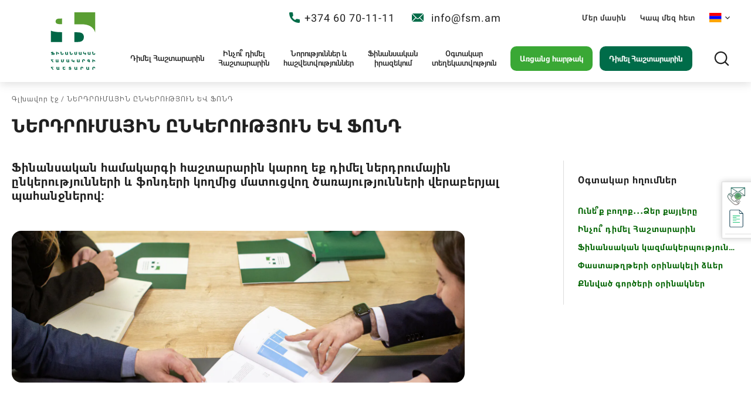

--- FILE ---
content_type: text/html; charset=utf-8
request_url: https://fsm.am/investment-company-and-fund/
body_size: 58124
content:
<!DOCTYPE html><html><head><meta charSet="utf-8"/><meta http-equiv="x-ua-compatible" content="ie=edge"/><meta name="viewport" content="width=device-width, initial-scale=1, shrink-to-fit=no"/><meta name="generator" content="Gatsby 4.20.0"/><meta data-react-helmet="true" name="title" content="ՆԵՐԴՐՈՒՄԱՅԻՆ ԸՆԿԵՐՈՒԹՅՈՒՆ ԵՎ ՖՈՆԴ"/><meta data-react-helmet="true" name="description" content="ՆԵՐԴՐՈՒՄԱՅԻՆ ԸՆԿԵՐՈՒԹՅՈՒՆ ԵՎ ՖՈՆԴ"/><meta data-react-helmet="true" property="og:type" content="website"/><meta data-react-helmet="true" property="og:url" content="https://www.fsm.am/undefined/investment-company-and-fund"/><meta data-react-helmet="true" property="og:title" content="ՆԵՐԴՐՈՒՄԱՅԻՆ ԸՆԿԵՐՈՒԹՅՈՒՆ ԵՎ ՖՈՆԴ"/><meta data-react-helmet="true" property="og:description" content="ՆԵՐԴՐՈՒՄԱՅԻՆ ԸՆԿԵՐՈՒԹՅՈՒՆ ԵՎ ՖՈՆԴ"/><meta data-react-helmet="true" property="twitter:url" content="https://www.fsm.am/undefined/investment-company-and-fund"/><meta data-react-helmet="true" property="twitter:title" content="ՆԵՐԴՐՈՒՄԱՅԻՆ ԸՆԿԵՐՈՒԹՅՈՒՆ ԵՎ ՖՈՆԴ"/><meta data-react-helmet="true" property="twitter:description" content="ՆԵՐԴՐՈՒՄԱՅԻՆ ԸՆԿԵՐՈՒԹՅՈՒՆ ԵՎ ՖՈՆԴ"/><meta data-react-helmet="true" name="viewport" content="width=device-width, initial-scale=1, shrink-to-fit=no, viewport-fit=cover"/><style data-href="/styles.42ad89c42abc91e614e6.css" data-identity="gatsby-global-css">@charset "UTF-8";@font-face{font-family:Mardoto;font-style:normal;font-weight:900;src:url(/static/Mardoto-Black-f4c21073166d25c09c6b960eb7ae06ae.eot),url(/static/Mardoto-Black-772fb51237d1102c3cf825513fb1a9e0.otf),url(/static/Mardoto-Black-755e83c22fb57c6ebfebd6fc1eb591f0.ttf),url(/static/Mardoto-Black-c3f0ed9e590e73432dd37edf7733ad30.woff),url(/static/Mardoto-Black-d219b96b8a667d73146ee53ab2151f13.woff2)}@font-face{font-family:Mardoto;font-style:normal;font-weight:700;src:url(/static/Mardoto-Bold-4fe1a6f93ce9cb9b0cd87b8a2ca29832.eot),url(/static/Mardoto-Bold-acecef9e047b7dc0cb0596bcee96deb1.otf),url(/static/Mardoto-Bold-471fcf12b2f45055d4b565edb89a6eec.ttf),url(/static/Mardoto-Bold-8d943dab65b5d3a69799429db7102acd.woff),url(/static/Mardoto-Bold-cc1b5734ca804a3b5ae6f8d031f2b819.woff2)}@font-face{font-family:Mardoto;font-style:normal;font-weight:500;src:url(/static/Mardoto-Medium-de389404e4f3c3847f632453e3f91bdc.eot),url(/static/Mardoto-Medium-ef26ded90d68c953182e0bf5e9f78ef3.otf),url(/static/Mardoto-Medium-ef4763bdc73dbb3c411446999e28f9a5.ttf),url(/static/Mardoto-Medium-c412d88f07f11775be78d49c055cd22f.woff),url(/static/Mardoto-Medium-cb38d33873ea16479e2c4c97a089722c.woff2)}@font-face{font-family:Mardoto;font-style:normal;font-weight:400;src:url(/static/Mardoto-Regular-4080ad73c45b21d717e660cc1660e364.eot),url(/static/Mardoto-Regular-4238032d3bd45b2e7796666354bca9d0.otf),url(/static/Mardoto-Regular-ec1d47fe3cf9108f146df03a27b7a1f5.ttf),url(/static/Mardoto-Regular-6d4a76527adbfde70cb4121cc299866f.woff),url(/static/Mardoto-Regular-fbf1fc9418e0cb6c6dfff912cb7b935d.woff2)}:root{--swiper-navigation-size:44px}.swiper-button-next,.swiper-button-prev{align-items:center;color:var(--swiper-navigation-color,var(--swiper-theme-color));cursor:pointer;display:flex;height:var(--swiper-navigation-size);justify-content:center;margin-top:calc(0px - var(--swiper-navigation-size)/2);position:absolute;top:50%;width:calc(var(--swiper-navigation-size)/44*27);z-index:10}.swiper-button-next.swiper-button-disabled,.swiper-button-prev.swiper-button-disabled{cursor:auto;opacity:.35;pointer-events:none}.swiper-button-next:after,.swiper-button-prev:after{font-family:swiper-icons;font-size:var(--swiper-navigation-size);font-variant:normal;letter-spacing:0;line-height:1;text-transform:none!important;text-transform:none}.swiper-button-prev,.swiper-rtl .swiper-button-next{left:10px;right:auto}.swiper-button-prev:after,.swiper-rtl .swiper-button-next:after{content:"prev"}.swiper-button-next,.swiper-rtl .swiper-button-prev{left:auto;right:10px}.swiper-button-next:after,.swiper-rtl .swiper-button-prev:after{content:"next"}.swiper-button-lock{display:none}.react-datepicker__month-read-view--down-arrow,.react-datepicker__month-year-read-view--down-arrow,.react-datepicker__navigation-icon:before,.react-datepicker__year-read-view--down-arrow{border-color:#ccc;border-style:solid;border-width:3px 3px 0 0;content:"";display:block;height:9px;position:absolute;top:6px;width:9px}.react-datepicker-popper[data-placement^=bottom] .react-datepicker__triangle,.react-datepicker-popper[data-placement^=top] .react-datepicker__triangle{margin-left:-4px;position:absolute;width:0}.react-datepicker-popper[data-placement^=bottom] .react-datepicker__triangle:after,.react-datepicker-popper[data-placement^=bottom] .react-datepicker__triangle:before,.react-datepicker-popper[data-placement^=top] .react-datepicker__triangle:after,.react-datepicker-popper[data-placement^=top] .react-datepicker__triangle:before{border:8px solid transparent;box-sizing:content-box;content:"";height:0;left:-8px;position:absolute;width:1px;z-index:-1}.react-datepicker-popper[data-placement^=bottom] .react-datepicker__triangle:before,.react-datepicker-popper[data-placement^=top] .react-datepicker__triangle:before{border-bottom-color:#aeaeae}.react-datepicker-popper[data-placement^=bottom] .react-datepicker__triangle{margin-top:-8px;top:0}.react-datepicker-popper[data-placement^=bottom] .react-datepicker__triangle:after,.react-datepicker-popper[data-placement^=bottom] .react-datepicker__triangle:before{border-bottom-color:#f0f0f0;border-top:none}.react-datepicker-popper[data-placement^=bottom] .react-datepicker__triangle:after{top:0}.react-datepicker-popper[data-placement^=bottom] .react-datepicker__triangle:before{border-bottom-color:#aeaeae;top:-1px}.react-datepicker-popper[data-placement^=top] .react-datepicker__triangle{bottom:0;margin-bottom:-8px}.react-datepicker-popper[data-placement^=top] .react-datepicker__triangle:after,.react-datepicker-popper[data-placement^=top] .react-datepicker__triangle:before{border-bottom:none;border-top-color:#fff}.react-datepicker-popper[data-placement^=top] .react-datepicker__triangle:after{bottom:0}.react-datepicker-popper[data-placement^=top] .react-datepicker__triangle:before{border-top-color:#aeaeae;bottom:-1px}.react-datepicker-wrapper{border:0;display:inline-block;padding:0;width:100%}.react-datepicker{background-color:#fff;border:1px solid #aeaeae;border-radius:.3rem;color:#000;display:inline-block;font-family:Helvetica Neue,helvetica,arial,sans-serif;font-size:.8rem;position:relative}.react-datepicker--time-only .react-datepicker__triangle{left:35px}.react-datepicker--time-only .react-datepicker__time-container{border-left:0}.react-datepicker--time-only .react-datepicker__time,.react-datepicker--time-only .react-datepicker__time-box{border-bottom-left-radius:.3rem;border-bottom-right-radius:.3rem}.react-datepicker__triangle{left:50px;position:absolute}.react-datepicker-popper{z-index:1}.react-datepicker-popper[data-placement^=bottom]{padding-top:10px}.react-datepicker-popper[data-placement=bottom-end] .react-datepicker__triangle,.react-datepicker-popper[data-placement=top-end] .react-datepicker__triangle{left:auto;right:50px}.react-datepicker-popper[data-placement^=top]{padding-bottom:10px}.react-datepicker-popper[data-placement^=right]{padding-left:8px}.react-datepicker-popper[data-placement^=right] .react-datepicker__triangle{left:auto;right:42px}.react-datepicker-popper[data-placement^=left]{padding-right:8px}.react-datepicker-popper[data-placement^=left] .react-datepicker__triangle{left:42px;right:auto}.react-datepicker__header{background-color:#f0f0f0;border-bottom:1px solid #aeaeae;border-top-left-radius:.3rem;padding:8px 0;position:relative;text-align:center}.react-datepicker__header--time{padding-bottom:8px;padding-left:5px;padding-right:5px}.react-datepicker__header--time:not(.react-datepicker__header--time--only){border-top-left-radius:0}.react-datepicker__header:not(.react-datepicker__header--has-time-select){border-top-right-radius:.3rem}.react-datepicker__month-dropdown-container--scroll,.react-datepicker__month-dropdown-container--select,.react-datepicker__month-year-dropdown-container--scroll,.react-datepicker__month-year-dropdown-container--select,.react-datepicker__year-dropdown-container--scroll,.react-datepicker__year-dropdown-container--select{display:inline-block;margin:0 2px}.react-datepicker-time__header,.react-datepicker-year-header,.react-datepicker__current-month{color:#000;font-size:.944rem;font-weight:700;margin-top:0}.react-datepicker-time__header{overflow:hidden;text-overflow:ellipsis;white-space:nowrap}.react-datepicker__navigation{align-items:center;background:none;border:none;cursor:pointer;display:flex;height:32px;justify-content:center;overflow:hidden;padding:0;position:absolute;text-align:center;text-indent:-999em;top:2px;width:32px;z-index:1}.react-datepicker__navigation--previous{left:2px}.react-datepicker__navigation--next{right:2px}.react-datepicker__navigation--next--with-time:not(.react-datepicker__navigation--next--with-today-button){right:85px}.react-datepicker__navigation--years{display:block;margin-left:auto;margin-right:auto;position:relative;top:0}.react-datepicker__navigation--years-previous{top:4px}.react-datepicker__navigation--years-upcoming{top:-4px}.react-datepicker__navigation:hover :before{border-color:#a6a6a6}.react-datepicker__navigation-icon{font-size:20px;position:relative;top:-1px;width:0}.react-datepicker__navigation-icon--next{left:-2px}.react-datepicker__navigation-icon--next:before{left:-7px;-webkit-transform:rotate(45deg);transform:rotate(45deg)}.react-datepicker__navigation-icon--previous{right:-2px}.react-datepicker__navigation-icon--previous:before{right:-7px;-webkit-transform:rotate(225deg);transform:rotate(225deg)}.react-datepicker__month-container{float:left}.react-datepicker__year{margin:.4rem;text-align:center}.react-datepicker__year-wrapper{display:flex;flex-wrap:wrap;max-width:180px}.react-datepicker__year .react-datepicker__year-text{display:inline-block;margin:2px;width:4rem}.react-datepicker__month{margin:.4rem;text-align:center}.react-datepicker__month .react-datepicker__month-text,.react-datepicker__month .react-datepicker__quarter-text{display:inline-block;margin:2px;width:4rem}.react-datepicker__input-time-container{clear:both;float:left;margin:5px 0 10px 15px;text-align:left;width:100%}.react-datepicker__input-time-container .react-datepicker-time__caption,.react-datepicker__input-time-container .react-datepicker-time__input-container{display:inline-block}.react-datepicker__input-time-container .react-datepicker-time__input-container .react-datepicker-time__input{display:inline-block;margin-left:10px}.react-datepicker__input-time-container .react-datepicker-time__input-container .react-datepicker-time__input input{width:auto}.react-datepicker__input-time-container .react-datepicker-time__input-container .react-datepicker-time__input input[type=time]::-webkit-inner-spin-button,.react-datepicker__input-time-container .react-datepicker-time__input-container .react-datepicker-time__input input[type=time]::-webkit-outer-spin-button{-webkit-appearance:none;margin:0}.react-datepicker__input-time-container .react-datepicker-time__input-container .react-datepicker-time__input input[type=time]{-moz-appearance:textfield}.react-datepicker__input-time-container .react-datepicker-time__input-container .react-datepicker-time__delimiter{display:inline-block;margin-left:5px}.react-datepicker__time-container{border-left:1px solid #aeaeae;float:right;width:85px}.react-datepicker__time-container--with-today-button{border:1px solid #aeaeae;border-radius:.3rem;display:inline;position:absolute;right:-72px;top:0}.react-datepicker__time-container .react-datepicker__time{background:#fff;border-bottom-right-radius:.3rem;position:relative}.react-datepicker__time-container .react-datepicker__time .react-datepicker__time-box{border-bottom-right-radius:.3rem;margin:0 auto;overflow-x:hidden;text-align:center;width:85px}.react-datepicker__time-container .react-datepicker__time .react-datepicker__time-box ul.react-datepicker__time-list{box-sizing:content-box;height:calc(195px + .85rem);list-style:none;margin:0;overflow-y:scroll;padding-left:0;padding-right:0;width:100%}.react-datepicker__time-container .react-datepicker__time .react-datepicker__time-box ul.react-datepicker__time-list li.react-datepicker__time-list-item{height:30px;padding:5px 10px;white-space:nowrap}.react-datepicker__time-container .react-datepicker__time .react-datepicker__time-box ul.react-datepicker__time-list li.react-datepicker__time-list-item:hover{background-color:#f0f0f0;cursor:pointer}.react-datepicker__time-container .react-datepicker__time .react-datepicker__time-box ul.react-datepicker__time-list li.react-datepicker__time-list-item--selected{background-color:#216ba5;color:#fff;font-weight:700}.react-datepicker__time-container .react-datepicker__time .react-datepicker__time-box ul.react-datepicker__time-list li.react-datepicker__time-list-item--selected:hover{background-color:#216ba5}.react-datepicker__time-container .react-datepicker__time .react-datepicker__time-box ul.react-datepicker__time-list li.react-datepicker__time-list-item--disabled{color:#ccc}.react-datepicker__time-container .react-datepicker__time .react-datepicker__time-box ul.react-datepicker__time-list li.react-datepicker__time-list-item--disabled:hover{background-color:transparent;cursor:default}.react-datepicker__week-number{color:#ccc;display:inline-block;line-height:1.7rem;margin:.166rem;text-align:center;width:1.7rem}.react-datepicker__week-number.react-datepicker__week-number--clickable{cursor:pointer}.react-datepicker__week-number.react-datepicker__week-number--clickable:hover{background-color:#f0f0f0;border-radius:.3rem}.react-datepicker__day-names,.react-datepicker__week{white-space:nowrap}.react-datepicker__day-names{margin-bottom:-8px}.react-datepicker__day,.react-datepicker__day-name,.react-datepicker__time-name{color:#000;display:inline-block;line-height:1.7rem;margin:.166rem;text-align:center;width:1.7rem}.react-datepicker__month--in-range,.react-datepicker__month--in-selecting-range,.react-datepicker__month--selected,.react-datepicker__quarter--in-range,.react-datepicker__quarter--in-selecting-range,.react-datepicker__quarter--selected{background-color:#216ba5;border-radius:.3rem;color:#fff}.react-datepicker__month--in-range:hover,.react-datepicker__month--in-selecting-range:hover,.react-datepicker__month--selected:hover,.react-datepicker__quarter--in-range:hover,.react-datepicker__quarter--in-selecting-range:hover,.react-datepicker__quarter--selected:hover{background-color:#1d5d90}.react-datepicker__month--disabled,.react-datepicker__quarter--disabled{color:#ccc;pointer-events:none}.react-datepicker__month--disabled:hover,.react-datepicker__quarter--disabled:hover{background-color:transparent;cursor:default}.react-datepicker__day,.react-datepicker__month-text,.react-datepicker__quarter-text,.react-datepicker__year-text{cursor:pointer}.react-datepicker__day:hover,.react-datepicker__month-text:hover,.react-datepicker__quarter-text:hover,.react-datepicker__year-text:hover{background-color:#f0f0f0;border-radius:.3rem}.react-datepicker__day--today,.react-datepicker__month-text--today,.react-datepicker__quarter-text--today,.react-datepicker__year-text--today{font-weight:700}.react-datepicker__day--highlighted,.react-datepicker__month-text--highlighted,.react-datepicker__quarter-text--highlighted,.react-datepicker__year-text--highlighted{background-color:#3dcc4a;border-radius:.3rem;color:#fff}.react-datepicker__day--highlighted:hover,.react-datepicker__month-text--highlighted:hover,.react-datepicker__quarter-text--highlighted:hover,.react-datepicker__year-text--highlighted:hover{background-color:#32be3f}.react-datepicker__day--highlighted-custom-1,.react-datepicker__month-text--highlighted-custom-1,.react-datepicker__quarter-text--highlighted-custom-1,.react-datepicker__year-text--highlighted-custom-1{color:#f0f}.react-datepicker__day--highlighted-custom-2,.react-datepicker__month-text--highlighted-custom-2,.react-datepicker__quarter-text--highlighted-custom-2,.react-datepicker__year-text--highlighted-custom-2{color:green}.react-datepicker__day--in-range,.react-datepicker__day--in-selecting-range,.react-datepicker__day--selected,.react-datepicker__month-text--in-range,.react-datepicker__month-text--in-selecting-range,.react-datepicker__month-text--selected,.react-datepicker__quarter-text--in-range,.react-datepicker__quarter-text--in-selecting-range,.react-datepicker__quarter-text--selected,.react-datepicker__year-text--in-range,.react-datepicker__year-text--in-selecting-range,.react-datepicker__year-text--selected{background-color:#216ba5;border-radius:.3rem;color:#fff}.react-datepicker__day--in-range:hover,.react-datepicker__day--in-selecting-range:hover,.react-datepicker__day--selected:hover,.react-datepicker__month-text--in-range:hover,.react-datepicker__month-text--in-selecting-range:hover,.react-datepicker__month-text--selected:hover,.react-datepicker__quarter-text--in-range:hover,.react-datepicker__quarter-text--in-selecting-range:hover,.react-datepicker__quarter-text--selected:hover,.react-datepicker__year-text--in-range:hover,.react-datepicker__year-text--in-selecting-range:hover,.react-datepicker__year-text--selected:hover{background-color:#1d5d90}.react-datepicker__day--keyboard-selected,.react-datepicker__month-text--keyboard-selected,.react-datepicker__quarter-text--keyboard-selected,.react-datepicker__year-text--keyboard-selected{background-color:#2579ba;border-radius:.3rem;color:#fff}.react-datepicker__day--keyboard-selected:hover,.react-datepicker__month-text--keyboard-selected:hover,.react-datepicker__quarter-text--keyboard-selected:hover,.react-datepicker__year-text--keyboard-selected:hover{background-color:#1d5d90}.react-datepicker__day--in-selecting-range:not(.react-datepicker__day--in-range,.react-datepicker__month-text--in-range,.react-datepicker__quarter-text--in-range,.react-datepicker__year-text--in-range),.react-datepicker__month-text--in-selecting-range:not(.react-datepicker__day--in-range,.react-datepicker__month-text--in-range,.react-datepicker__quarter-text--in-range,.react-datepicker__year-text--in-range),.react-datepicker__quarter-text--in-selecting-range:not(.react-datepicker__day--in-range,.react-datepicker__month-text--in-range,.react-datepicker__quarter-text--in-range,.react-datepicker__year-text--in-range),.react-datepicker__year-text--in-selecting-range:not(.react-datepicker__day--in-range,.react-datepicker__month-text--in-range,.react-datepicker__quarter-text--in-range,.react-datepicker__year-text--in-range){background-color:rgba(33,107,165,.5)}.react-datepicker__month--selecting-range .react-datepicker__day--in-range:not(.react-datepicker__day--in-selecting-range,.react-datepicker__month-text--in-selecting-range,.react-datepicker__quarter-text--in-selecting-range,.react-datepicker__year-text--in-selecting-range),.react-datepicker__month--selecting-range .react-datepicker__month-text--in-range:not(.react-datepicker__day--in-selecting-range,.react-datepicker__month-text--in-selecting-range,.react-datepicker__quarter-text--in-selecting-range,.react-datepicker__year-text--in-selecting-range),.react-datepicker__month--selecting-range .react-datepicker__quarter-text--in-range:not(.react-datepicker__day--in-selecting-range,.react-datepicker__month-text--in-selecting-range,.react-datepicker__quarter-text--in-selecting-range,.react-datepicker__year-text--in-selecting-range),.react-datepicker__month--selecting-range .react-datepicker__year-text--in-range:not(.react-datepicker__day--in-selecting-range,.react-datepicker__month-text--in-selecting-range,.react-datepicker__quarter-text--in-selecting-range,.react-datepicker__year-text--in-selecting-range){background-color:#f0f0f0;color:#000}.react-datepicker__day--disabled,.react-datepicker__month-text--disabled,.react-datepicker__quarter-text--disabled,.react-datepicker__year-text--disabled{color:#ccc;cursor:default}.react-datepicker__day--disabled:hover,.react-datepicker__month-text--disabled:hover,.react-datepicker__quarter-text--disabled:hover,.react-datepicker__year-text--disabled:hover{background-color:transparent}.react-datepicker__month-text.react-datepicker__month--in-range:hover,.react-datepicker__month-text.react-datepicker__month--selected:hover,.react-datepicker__month-text.react-datepicker__quarter--in-range:hover,.react-datepicker__month-text.react-datepicker__quarter--selected:hover,.react-datepicker__quarter-text.react-datepicker__month--in-range:hover,.react-datepicker__quarter-text.react-datepicker__month--selected:hover,.react-datepicker__quarter-text.react-datepicker__quarter--in-range:hover,.react-datepicker__quarter-text.react-datepicker__quarter--selected:hover{background-color:#216ba5}.react-datepicker__month-text:hover,.react-datepicker__quarter-text:hover{background-color:#f0f0f0}.react-datepicker__input-container{display:inline-block;position:relative;width:100%}.react-datepicker__month-read-view,.react-datepicker__month-year-read-view,.react-datepicker__year-read-view{border:1px solid transparent;border-radius:.3rem;position:relative}.react-datepicker__month-read-view:hover,.react-datepicker__month-year-read-view:hover,.react-datepicker__year-read-view:hover{cursor:pointer}.react-datepicker__month-read-view:hover .react-datepicker__month-read-view--down-arrow,.react-datepicker__month-read-view:hover .react-datepicker__year-read-view--down-arrow,.react-datepicker__month-year-read-view:hover .react-datepicker__month-read-view--down-arrow,.react-datepicker__month-year-read-view:hover .react-datepicker__year-read-view--down-arrow,.react-datepicker__year-read-view:hover .react-datepicker__month-read-view--down-arrow,.react-datepicker__year-read-view:hover .react-datepicker__year-read-view--down-arrow{border-top-color:#b3b3b3}.react-datepicker__month-read-view--down-arrow,.react-datepicker__month-year-read-view--down-arrow,.react-datepicker__year-read-view--down-arrow{right:-16px;top:0;-webkit-transform:rotate(135deg);transform:rotate(135deg)}.react-datepicker__month-dropdown,.react-datepicker__month-year-dropdown,.react-datepicker__year-dropdown{background-color:#f0f0f0;border:1px solid #aeaeae;border-radius:.3rem;left:25%;position:absolute;text-align:center;top:30px;width:50%;z-index:1}.react-datepicker__month-dropdown:hover,.react-datepicker__month-year-dropdown:hover,.react-datepicker__year-dropdown:hover{cursor:pointer}.react-datepicker__month-dropdown--scrollable,.react-datepicker__month-year-dropdown--scrollable,.react-datepicker__year-dropdown--scrollable{height:150px;overflow-y:scroll}.react-datepicker__month-option,.react-datepicker__month-year-option,.react-datepicker__year-option{display:block;line-height:20px;margin-left:auto;margin-right:auto;width:100%}.react-datepicker__month-option:first-of-type,.react-datepicker__month-year-option:first-of-type,.react-datepicker__year-option:first-of-type{border-top-left-radius:.3rem;border-top-right-radius:.3rem}.react-datepicker__month-option:last-of-type,.react-datepicker__month-year-option:last-of-type,.react-datepicker__year-option:last-of-type{border-bottom-left-radius:.3rem;border-bottom-right-radius:.3rem;-webkit-user-select:none;user-select:none}.react-datepicker__month-option:hover,.react-datepicker__month-year-option:hover,.react-datepicker__year-option:hover{background-color:#ccc}.react-datepicker__month-option:hover .react-datepicker__navigation--years-upcoming,.react-datepicker__month-year-option:hover .react-datepicker__navigation--years-upcoming,.react-datepicker__year-option:hover .react-datepicker__navigation--years-upcoming{border-bottom-color:#b3b3b3}.react-datepicker__month-option:hover .react-datepicker__navigation--years-previous,.react-datepicker__month-year-option:hover .react-datepicker__navigation--years-previous,.react-datepicker__year-option:hover .react-datepicker__navigation--years-previous{border-top-color:#b3b3b3}.react-datepicker__month-option--selected,.react-datepicker__month-year-option--selected,.react-datepicker__year-option--selected{left:15px;position:absolute}.react-datepicker__close-icon{background-color:transparent;border:0;cursor:pointer;display:table-cell;height:100%;outline:0;padding:0 6px 0 0;position:absolute;right:0;top:0;vertical-align:middle}.react-datepicker__close-icon:after{background-color:#216ba5;border-radius:50%;color:#fff;content:"×";cursor:pointer;display:table-cell;font-size:12px;height:16px;line-height:1;padding:2px;text-align:center;vertical-align:middle;width:16px}.react-datepicker__today-button{background:#f0f0f0;border-top:1px solid #aeaeae;clear:left;cursor:pointer;font-weight:700;padding:5px 0;text-align:center}.react-datepicker__portal{align-items:center;background-color:rgba(0,0,0,.8);display:flex;height:100vh;justify-content:center;left:0;position:fixed;top:0;width:100vw;z-index:2147483647}.react-datepicker__portal .react-datepicker__day,.react-datepicker__portal .react-datepicker__day-name,.react-datepicker__portal .react-datepicker__time-name{line-height:3rem;width:3rem}@media (max-height:550px),(max-width:400px){.react-datepicker__portal .react-datepicker__day,.react-datepicker__portal .react-datepicker__day-name,.react-datepicker__portal .react-datepicker__time-name{line-height:2rem;width:2rem}}.react-datepicker__portal .react-datepicker-time__header,.react-datepicker__portal .react-datepicker__current-month{font-size:1.44rem}.react-datepicker__input-container>input{border:1px solid #ddd;border-radius:8px;color:#202020;font-size:13px;height:40px;max-width:100px;text-align:center}@font-face{font-family:swiper-icons;font-style:normal;font-weight:400;src:url("data:application/font-woff;charset=utf-8;base64, [base64]//wADZ2x5ZgAAAywAAADMAAAD2MHtryVoZWFkAAABbAAAADAAAAA2E2+eoWhoZWEAAAGcAAAAHwAAACQC9gDzaG10eAAAAigAAAAZAAAArgJkABFsb2NhAAAC0AAAAFoAAABaFQAUGG1heHAAAAG8AAAAHwAAACAAcABAbmFtZQAAA/gAAAE5AAACXvFdBwlwb3N0AAAFNAAAAGIAAACE5s74hXjaY2BkYGAAYpf5Hu/j+W2+MnAzMYDAzaX6QjD6/4//Bxj5GA8AuRwMYGkAPywL13jaY2BkYGA88P8Agx4j+/8fQDYfA1AEBWgDAIB2BOoAeNpjYGRgYNBh4GdgYgABEMnIABJzYNADCQAACWgAsQB42mNgYfzCOIGBlYGB0YcxjYGBwR1Kf2WQZGhhYGBiYGVmgAFGBiQQkOaawtDAoMBQxXjg/wEGPcYDDA4wNUA2CCgwsAAAO4EL6gAAeNpj2M0gyAACqxgGNWBkZ2D4/wMA+xkDdgAAAHjaY2BgYGaAYBkGRgYQiAHyGMF8FgYHIM3DwMHABGQrMOgyWDLEM1T9/w8UBfEMgLzE////P/5//f/V/xv+r4eaAAeMbAxwIUYmIMHEgKYAYjUcsDAwsLKxc3BycfPw8jEQA/[base64]/uznmfPFBNODM2K7MTQ45YEAZqGP81AmGGcF3iPqOop0r1SPTaTbVkfUe4HXj97wYE+yNwWYxwWu4v1ugWHgo3S1XdZEVqWM7ET0cfnLGxWfkgR42o2PvWrDMBSFj/IHLaF0zKjRgdiVMwScNRAoWUoH78Y2icB/yIY09An6AH2Bdu/UB+yxopYshQiEvnvu0dURgDt8QeC8PDw7Fpji3fEA4z/PEJ6YOB5hKh4dj3EvXhxPqH/SKUY3rJ7srZ4FZnh1PMAtPhwP6fl2PMJMPDgeQ4rY8YT6Gzao0eAEA409DuggmTnFnOcSCiEiLMgxCiTI6Cq5DZUd3Qmp10vO0LaLTd2cjN4fOumlc7lUYbSQcZFkutRG7g6JKZKy0RmdLY680CDnEJ+UMkpFFe1RN7nxdVpXrC4aTtnaurOnYercZg2YVmLN/d/gczfEimrE/fs/bOuq29Zmn8tloORaXgZgGa78yO9/cnXm2BpaGvq25Dv9S4E9+5SIc9PqupJKhYFSSl47+Qcr1mYNAAAAeNptw0cKwkAAAMDZJA8Q7OUJvkLsPfZ6zFVERPy8qHh2YER+3i/BP83vIBLLySsoKimrqKqpa2hp6+jq6RsYGhmbmJqZSy0sraxtbO3sHRydnEMU4uR6yx7JJXveP7WrDycAAAAAAAH//wACeNpjYGRgYOABYhkgZgJCZgZNBkYGLQZtIJsFLMYAAAw3ALgAeNolizEKgDAQBCchRbC2sFER0YD6qVQiBCv/H9ezGI6Z5XBAw8CBK/m5iQQVauVbXLnOrMZv2oLdKFa8Pjuru2hJzGabmOSLzNMzvutpB3N42mNgZGBg4GKQYzBhYMxJLMlj4GBgAYow/P/PAJJhLM6sSoWKfWCAAwDAjgbRAAB42mNgYGBkAIIbCZo5IPrmUn0hGA0AO8EFTQAA")}:root{--swiper-theme-color:#007aff}.swiper{list-style:none;margin-left:auto;margin-right:auto;overflow:hidden;padding:0;position:relative;z-index:1}.swiper-vertical>.swiper-wrapper{flex-direction:column}.swiper-wrapper{box-sizing:content-box;display:flex;height:100%;position:relative;transition-property:-webkit-transform;transition-property:transform;transition-property:transform,-webkit-transform;width:100%;z-index:1}.swiper-android .swiper-slide,.swiper-wrapper{-webkit-transform:translateZ(0);transform:translateZ(0)}.swiper-pointer-events{touch-action:pan-y}.swiper-pointer-events.swiper-vertical{touch-action:pan-x}.swiper-slide{flex-shrink:0;height:100%;position:relative;transition-property:-webkit-transform;transition-property:transform;transition-property:transform,-webkit-transform;width:100%}.swiper-slide-invisible-blank{visibility:hidden}.swiper-autoheight,.swiper-autoheight .swiper-slide{height:auto}.swiper-autoheight .swiper-wrapper{align-items:flex-start;transition-property:height,-webkit-transform;transition-property:transform,height;transition-property:transform,height,-webkit-transform}.swiper-3d,.swiper-3d.swiper-css-mode .swiper-wrapper{-webkit-perspective:1200px;perspective:1200px}.swiper-3d .swiper-cube-shadow,.swiper-3d .swiper-slide,.swiper-3d .swiper-slide-shadow,.swiper-3d .swiper-slide-shadow-bottom,.swiper-3d .swiper-slide-shadow-left,.swiper-3d .swiper-slide-shadow-right,.swiper-3d .swiper-slide-shadow-top,.swiper-3d .swiper-wrapper{-webkit-transform-style:preserve-3d;transform-style:preserve-3d}.swiper-3d .swiper-slide-shadow,.swiper-3d .swiper-slide-shadow-bottom,.swiper-3d .swiper-slide-shadow-left,.swiper-3d .swiper-slide-shadow-right,.swiper-3d .swiper-slide-shadow-top{height:100%;left:0;pointer-events:none;position:absolute;top:0;width:100%;z-index:10}.swiper-3d .swiper-slide-shadow{background:rgba(0,0,0,.15)}.swiper-3d .swiper-slide-shadow-left{background-image:linear-gradient(270deg,rgba(0,0,0,.5),transparent)}.swiper-3d .swiper-slide-shadow-right{background-image:linear-gradient(90deg,rgba(0,0,0,.5),transparent)}.swiper-3d .swiper-slide-shadow-top{background-image:linear-gradient(0deg,rgba(0,0,0,.5),transparent)}.swiper-3d .swiper-slide-shadow-bottom{background-image:linear-gradient(180deg,rgba(0,0,0,.5),transparent)}.swiper-css-mode>.swiper-wrapper{-ms-overflow-style:none;overflow:auto;scrollbar-width:none}.swiper-css-mode>.swiper-wrapper::-webkit-scrollbar{display:none}.swiper-css-mode>.swiper-wrapper>.swiper-slide{scroll-snap-align:start start}.swiper-horizontal.swiper-css-mode>.swiper-wrapper{scroll-snap-type:x mandatory}.swiper-vertical.swiper-css-mode>.swiper-wrapper{scroll-snap-type:y mandatory}.swiper-centered>.swiper-wrapper:before{content:"";flex-shrink:0;order:9999}.swiper-centered.swiper-horizontal>.swiper-wrapper>.swiper-slide:first-child{-webkit-margin-start:var(--swiper-centered-offset-before);margin-inline-start:var(--swiper-centered-offset-before)}.swiper-centered.swiper-horizontal>.swiper-wrapper:before{height:100%;min-height:1px;width:var(--swiper-centered-offset-after)}.swiper-centered.swiper-vertical>.swiper-wrapper>.swiper-slide:first-child{-webkit-margin-before:var(--swiper-centered-offset-before);margin-block-start:var(--swiper-centered-offset-before)}.swiper-centered.swiper-vertical>.swiper-wrapper:before{height:var(--swiper-centered-offset-after);min-width:1px;width:100%}.swiper-centered>.swiper-wrapper>.swiper-slide{scroll-snap-align:center center}.swiper-pagination{text-align:center;-webkit-transform:translateZ(0);transform:translateZ(0);transition:opacity .3s;z-index:10}.swiper-pagination.swiper-pagination-hidden{opacity:0}.swiper-horizontal>.swiper-pagination-bullets,.swiper-pagination-bullets.swiper-pagination-horizontal,.swiper-pagination-custom,.swiper-pagination-fraction{bottom:10px;left:0;width:100%}.swiper-pagination-bullets-dynamic{font-size:0;overflow:hidden}.swiper-pagination-bullets-dynamic .swiper-pagination-bullet{position:relative;-webkit-transform:scale(.33);transform:scale(.33)}.swiper-pagination-bullets-dynamic .swiper-pagination-bullet-active,.swiper-pagination-bullets-dynamic .swiper-pagination-bullet-active-main{-webkit-transform:scale(1);transform:scale(1)}.swiper-pagination-bullets-dynamic .swiper-pagination-bullet-active-prev{-webkit-transform:scale(.66);transform:scale(.66)}.swiper-pagination-bullets-dynamic .swiper-pagination-bullet-active-prev-prev{-webkit-transform:scale(.33);transform:scale(.33)}.swiper-pagination-bullets-dynamic .swiper-pagination-bullet-active-next{-webkit-transform:scale(.66);transform:scale(.66)}.swiper-pagination-bullets-dynamic .swiper-pagination-bullet-active-next-next{-webkit-transform:scale(.33);transform:scale(.33)}.swiper-pagination-bullet{background:var(--swiper-pagination-bullet-inactive-color,#000);border-radius:50%;display:inline-block;height:var(--swiper-pagination-bullet-height,var(--swiper-pagination-bullet-size,8px));opacity:var(--swiper-pagination-bullet-inactive-opacity,.2);width:var(--swiper-pagination-bullet-width,var(--swiper-pagination-bullet-size,8px))}button.swiper-pagination-bullet{-webkit-appearance:none;appearance:none;border:none;box-shadow:none;margin:0;padding:0}.swiper-pagination-clickable .swiper-pagination-bullet{cursor:pointer}.swiper-pagination-bullet:only-child{display:none!important}.swiper-pagination-bullet-active{background:var(--swiper-pagination-color,var(--swiper-theme-color));opacity:var(--swiper-pagination-bullet-opacity,1)}.swiper-pagination-vertical.swiper-pagination-bullets,.swiper-vertical>.swiper-pagination-bullets{right:10px;top:50%;-webkit-transform:translate3d(0,-50%,0);transform:translate3d(0,-50%,0)}.swiper-pagination-vertical.swiper-pagination-bullets .swiper-pagination-bullet,.swiper-vertical>.swiper-pagination-bullets .swiper-pagination-bullet{display:block;margin:var(--swiper-pagination-bullet-vertical-gap,6px) 0}.swiper-pagination-vertical.swiper-pagination-bullets.swiper-pagination-bullets-dynamic,.swiper-vertical>.swiper-pagination-bullets.swiper-pagination-bullets-dynamic{top:50%;-webkit-transform:translateY(-50%);transform:translateY(-50%);width:8px}.swiper-pagination-vertical.swiper-pagination-bullets.swiper-pagination-bullets-dynamic .swiper-pagination-bullet,.swiper-vertical>.swiper-pagination-bullets.swiper-pagination-bullets-dynamic .swiper-pagination-bullet{display:inline-block;transition:transform .2s,top .2s}.swiper-horizontal>.swiper-pagination-bullets .swiper-pagination-bullet,.swiper-pagination-horizontal.swiper-pagination-bullets .swiper-pagination-bullet{margin:0 var(--swiper-pagination-bullet-horizontal-gap,4px)}.swiper-horizontal>.swiper-pagination-bullets.swiper-pagination-bullets-dynamic,.swiper-pagination-horizontal.swiper-pagination-bullets.swiper-pagination-bullets-dynamic{left:50%;-webkit-transform:translateX(-50%);transform:translateX(-50%);white-space:nowrap}.swiper-horizontal>.swiper-pagination-bullets.swiper-pagination-bullets-dynamic .swiper-pagination-bullet,.swiper-pagination-horizontal.swiper-pagination-bullets.swiper-pagination-bullets-dynamic .swiper-pagination-bullet{transition:transform .2s,left .2s}.swiper-horizontal.swiper-rtl>.swiper-pagination-bullets-dynamic .swiper-pagination-bullet{transition:transform .2s,right .2s}.swiper-pagination-progressbar{background:rgba(0,0,0,.25);position:absolute}.swiper-pagination-progressbar .swiper-pagination-progressbar-fill{background:var(--swiper-pagination-color,var(--swiper-theme-color));height:100%;left:0;position:absolute;top:0;-webkit-transform:scale(0);transform:scale(0);-webkit-transform-origin:left top;transform-origin:left top;width:100%}.swiper-rtl .swiper-pagination-progressbar .swiper-pagination-progressbar-fill{-webkit-transform-origin:right top;transform-origin:right top}.swiper-horizontal>.swiper-pagination-progressbar,.swiper-pagination-progressbar.swiper-pagination-horizontal,.swiper-pagination-progressbar.swiper-pagination-vertical.swiper-pagination-progressbar-opposite,.swiper-vertical>.swiper-pagination-progressbar.swiper-pagination-progressbar-opposite{height:4px;left:0;top:0;width:100%}.swiper-horizontal>.swiper-pagination-progressbar.swiper-pagination-progressbar-opposite,.swiper-pagination-progressbar.swiper-pagination-horizontal.swiper-pagination-progressbar-opposite,.swiper-pagination-progressbar.swiper-pagination-vertical,.swiper-vertical>.swiper-pagination-progressbar{height:100%;left:0;top:0;width:4px}.swiper-pagination-lock{display:none}.swiper-pagination-bullet-active{background-color:#00ac14}.swiper-pagination-bullet{height:10px;margin:0 6px!important;width:10px}.swiper-pagination{bottom:40px!important;left:unset!important;padding-right:500px;position:absolute;text-align:right;width:50%!important}@media screen and (max-width:1200px){.swiper-pagination{padding-left:55px;padding-right:0;text-align:left}}@media screen and (max-width:481px){.swiper-pagination{background-color:#f1f2f4;box-shadow:0 10px 17px 10px #f1f2f4;height:24px;padding-left:50px;text-align:left;top:51%!important;width:100%!important}}</style><title data-react-helmet="true">ՆԵՐԴՐՈՒՄԱՅԻՆ ԸՆԿԵՐՈՒԹՅՈՒՆ ԵՎ ՖՈՆԴ - FSM</title><style>.gatsby-image-wrapper{position:relative;overflow:hidden}.gatsby-image-wrapper picture.object-fit-polyfill{position:static!important}.gatsby-image-wrapper img{bottom:0;height:100%;left:0;margin:0;max-width:none;padding:0;position:absolute;right:0;top:0;width:100%;object-fit:cover}.gatsby-image-wrapper [data-main-image]{opacity:0;transform:translateZ(0);transition:opacity .25s linear;will-change:opacity}.gatsby-image-wrapper-constrained{display:inline-block;vertical-align:top}</style><noscript><style>.gatsby-image-wrapper noscript [data-main-image]{opacity:1!important}.gatsby-image-wrapper [data-placeholder-image]{opacity:0!important}</style></noscript><script type="module">const e="undefined"!=typeof HTMLImageElement&&"loading"in HTMLImageElement.prototype;e&&document.body.addEventListener("load",(function(e){const t=e.target;if(void 0===t.dataset.mainImage)return;if(void 0===t.dataset.gatsbyImageSsr)return;let a=null,n=t;for(;null===a&&n;)void 0!==n.parentNode.dataset.gatsbyImageWrapper&&(a=n.parentNode),n=n.parentNode;const o=a.querySelector("[data-placeholder-image]"),r=new Image;r.src=t.currentSrc,r.decode().catch((()=>{})).then((()=>{t.style.opacity=1,o&&(o.style.opacity=0,o.style.transition="opacity 500ms linear")}))}),!0);</script><link rel="preconnect" href="https://www.google-analytics.com"/><link rel="dns-prefetch" href="https://www.google-analytics.com"/><script data-gatsby="web-vitals-polyfill">
            !function(){var e,t,n,i,r={passive:!0,capture:!0},a=new Date,o=function(){i=[],t=-1,e=null,f(addEventListener)},c=function(i,r){e||(e=r,t=i,n=new Date,f(removeEventListener),u())},u=function(){if(t>=0&&t<n-a){var r={entryType:"first-input",name:e.type,target:e.target,cancelable:e.cancelable,startTime:e.timeStamp,processingStart:e.timeStamp+t};i.forEach((function(e){e(r)})),i=[]}},s=function(e){if(e.cancelable){var t=(e.timeStamp>1e12?new Date:performance.now())-e.timeStamp;"pointerdown"==e.type?function(e,t){var n=function(){c(e,t),a()},i=function(){a()},a=function(){removeEventListener("pointerup",n,r),removeEventListener("pointercancel",i,r)};addEventListener("pointerup",n,r),addEventListener("pointercancel",i,r)}(t,e):c(t,e)}},f=function(e){["mousedown","keydown","touchstart","pointerdown"].forEach((function(t){return e(t,s,r)}))},p="hidden"===document.visibilityState?0:1/0;addEventListener("visibilitychange",(function e(t){"hidden"===document.visibilityState&&(p=t.timeStamp,removeEventListener("visibilitychange",e,!0))}),!0);o(),self.webVitals={firstInputPolyfill:function(e){i.push(e),u()},resetFirstInputPolyfill:o,get firstHiddenTime(){return p}}}();
          </script><script data-gatsby="web-vitals-polyfill">
              !function(){var e,t,n,i,r={passive:!0,capture:!0},a=new Date,o=function(){i=[],t=-1,e=null,f(addEventListener)},c=function(i,r){e||(e=r,t=i,n=new Date,f(removeEventListener),u())},u=function(){if(t>=0&&t<n-a){var r={entryType:"first-input",name:e.type,target:e.target,cancelable:e.cancelable,startTime:e.timeStamp,processingStart:e.timeStamp+t};i.forEach((function(e){e(r)})),i=[]}},s=function(e){if(e.cancelable){var t=(e.timeStamp>1e12?new Date:performance.now())-e.timeStamp;"pointerdown"==e.type?function(e,t){var n=function(){c(e,t),a()},i=function(){a()},a=function(){removeEventListener("pointerup",n,r),removeEventListener("pointercancel",i,r)};addEventListener("pointerup",n,r),addEventListener("pointercancel",i,r)}(t,e):c(t,e)}},f=function(e){["mousedown","keydown","touchstart","pointerdown"].forEach((function(t){return e(t,s,r)}))},p="hidden"===document.visibilityState?0:1/0;addEventListener("visibilitychange",(function e(t){"hidden"===document.visibilityState&&(p=t.timeStamp,removeEventListener("visibilitychange",e,!0))}),!0);o(),self.webVitals={firstInputPolyfill:function(e){i.push(e),u()},resetFirstInputPolyfill:o,get firstHiddenTime(){return p}}}();
            </script><script>window.dataLayer = window.dataLayer || [];window.dataLayer.push({"platform":"gatsby"}); (function(w,d,s,l,i){w[l]=w[l]||[];w[l].push({'gtm.start': new Date().getTime(),event:'gtm.js'});var f=d.getElementsByTagName(s)[0], j=d.createElement(s),dl=l!='dataLayer'?'&l='+l:'';j.async=true;j.src= 'https://www.googletagmanager.com/gtm.js?id='+i+dl+'';f.parentNode.insertBefore(j,f); })(window,document,'script','dataLayer', 'GTM-TR3S2FQ');</script><link rel="icon" href="/favicon-32x32.png?v=c49e2f1a98bd22dde5c1475bce2f41c0" type="image/png"/><link rel="manifest" href="/manifest.webmanifest" crossorigin="anonymous"/><link rel="apple-touch-icon" sizes="48x48" href="/icons/icon-48x48.png?v=c49e2f1a98bd22dde5c1475bce2f41c0"/><link rel="apple-touch-icon" sizes="72x72" href="/icons/icon-72x72.png?v=c49e2f1a98bd22dde5c1475bce2f41c0"/><link rel="apple-touch-icon" sizes="96x96" href="/icons/icon-96x96.png?v=c49e2f1a98bd22dde5c1475bce2f41c0"/><link rel="apple-touch-icon" sizes="144x144" href="/icons/icon-144x144.png?v=c49e2f1a98bd22dde5c1475bce2f41c0"/><link rel="apple-touch-icon" sizes="192x192" href="/icons/icon-192x192.png?v=c49e2f1a98bd22dde5c1475bce2f41c0"/><link rel="apple-touch-icon" sizes="256x256" href="/icons/icon-256x256.png?v=c49e2f1a98bd22dde5c1475bce2f41c0"/><link rel="apple-touch-icon" sizes="384x384" href="/icons/icon-384x384.png?v=c49e2f1a98bd22dde5c1475bce2f41c0"/><link rel="apple-touch-icon" sizes="512x512" href="/icons/icon-512x512.png?v=c49e2f1a98bd22dde5c1475bce2f41c0"/><link href="https://fonts.googleapis.com/css?family=Montserrat|Source+Sans+Pro:300,400,500,700,900&amp;display=swap" rel="stylesheet"/><script src="//code.jivosite.com/widget/38mwqjYvbQ" async=""></script></head><body><script>(function setScript(initialValue) {
  var mql = window.matchMedia("(prefers-color-scheme: dark)");
  var systemPreference = mql.matches ? "dark" : "light";
  var persistedPreference = systemPreference;

  try {
    persistedPreference = localStorage.getItem("chakra-ui-color-mode");
  } catch (error) {
    console.log("Chakra UI: localStorage is not available. Color mode persistence might not work as expected");
  }

  var colorMode;

  if (persistedPreference) {
    colorMode = persistedPreference;
  } else if (initialValue === "system") {
    colorMode = systemPreference;
  } else {
    colorMode = initialValue != null ? initialValue : systemPreference;
  }

  if (colorMode) {
    /**
     * Keep in sync with `root.set() {@file ./color-mode.utils.ts}
     */
    document.documentElement.style.setProperty("--chakra-ui-color-mode", colorMode);
    document.documentElement.setAttribute("data-theme", colorMode);
  }
})('light')</script><noscript><iframe src="https://www.googletagmanager.com/ns.html?id=GTM-TR3S2FQ" height="0" width="0" style="display: none; visibility: hidden" aria-hidden="true"></iframe></noscript><div id="___gatsby"><style data-emotion="css-global 1438nvf">:host,:root,[data-theme]{--chakra-ring-inset:var(--chakra-empty,/*!*/ /*!*/);--chakra-ring-offset-width:0px;--chakra-ring-offset-color:#fff;--chakra-ring-color:rgba(66, 153, 225, 0.6);--chakra-ring-offset-shadow:0 0 #0000;--chakra-ring-shadow:0 0 #0000;--chakra-space-x-reverse:0;--chakra-space-y-reverse:0;--chakra-colors-transparent:transparent;--chakra-colors-current:currentColor;--chakra-colors-black-100:#202020;--chakra-colors-black-200:#000000;--chakra-colors-white:#FFFFFF;--chakra-colors-whiteAlpha-50:rgba(255, 255, 255, 0.04);--chakra-colors-whiteAlpha-100:rgba(255, 255, 255, 0.06);--chakra-colors-whiteAlpha-200:rgba(255, 255, 255, 0.08);--chakra-colors-whiteAlpha-300:rgba(255, 255, 255, 0.16);--chakra-colors-whiteAlpha-400:rgba(255, 255, 255, 0.24);--chakra-colors-whiteAlpha-500:rgba(255, 255, 255, 0.36);--chakra-colors-whiteAlpha-600:rgba(255, 255, 255, 0.48);--chakra-colors-whiteAlpha-700:rgba(255, 255, 255, 0.64);--chakra-colors-whiteAlpha-800:rgba(255, 255, 255, 0.80);--chakra-colors-whiteAlpha-900:rgba(255, 255, 255, 0.92);--chakra-colors-blackAlpha-50:rgba(0, 0, 0, 0.04);--chakra-colors-blackAlpha-100:rgba(0, 0, 0, 0.06);--chakra-colors-blackAlpha-200:rgba(0, 0, 0, 0.08);--chakra-colors-blackAlpha-300:rgba(0, 0, 0, 0.16);--chakra-colors-blackAlpha-400:rgba(0, 0, 0, 0.24);--chakra-colors-blackAlpha-500:rgba(0, 0, 0, 0.36);--chakra-colors-blackAlpha-600:rgba(0, 0, 0, 0.48);--chakra-colors-blackAlpha-700:rgba(0, 0, 0, 0.64);--chakra-colors-blackAlpha-800:rgba(0, 0, 0, 0.80);--chakra-colors-blackAlpha-900:rgba(0, 0, 0, 0.92);--chakra-colors-gray-50:#F7FAFC;--chakra-colors-gray-100:#EDF2F7;--chakra-colors-gray-200:#E2E8F0;--chakra-colors-gray-300:#CBD5E0;--chakra-colors-gray-400:#A0AEC0;--chakra-colors-gray-500:#718096;--chakra-colors-gray-600:#4A5568;--chakra-colors-gray-700:#2D3748;--chakra-colors-gray-800:#1A202C;--chakra-colors-gray-900:#171923;--chakra-colors-red-50:#FFF5F5;--chakra-colors-red-100:#FED7D7;--chakra-colors-red-200:#FEB2B2;--chakra-colors-red-300:#FC8181;--chakra-colors-red-400:#F56565;--chakra-colors-red-500:#E53E3E;--chakra-colors-red-600:#C53030;--chakra-colors-red-700:#9B2C2C;--chakra-colors-red-800:#822727;--chakra-colors-red-900:#63171B;--chakra-colors-orange-50:#FFFAF0;--chakra-colors-orange-100:#FEEBC8;--chakra-colors-orange-200:#FBD38D;--chakra-colors-orange-300:#F6AD55;--chakra-colors-orange-400:#ED8936;--chakra-colors-orange-500:#DD6B20;--chakra-colors-orange-600:#C05621;--chakra-colors-orange-700:#9C4221;--chakra-colors-orange-800:#7B341E;--chakra-colors-orange-900:#652B19;--chakra-colors-yellow-50:#FFFFF0;--chakra-colors-yellow-100:#FEFCBF;--chakra-colors-yellow-200:#FAF089;--chakra-colors-yellow-300:#F6E05E;--chakra-colors-yellow-400:#ECC94B;--chakra-colors-yellow-500:#D69E2E;--chakra-colors-yellow-600:#B7791F;--chakra-colors-yellow-700:#975A16;--chakra-colors-yellow-800:#744210;--chakra-colors-yellow-900:#5F370E;--chakra-colors-green-50:#F0FFF4;--chakra-colors-green-100:#3AA835;--chakra-colors-green-200:#006C49;--chakra-colors-green-300:#68D391;--chakra-colors-green-400:#48BB78;--chakra-colors-green-500:#3AA835;--chakra-colors-green-600:#2F855A;--chakra-colors-green-700:#276749;--chakra-colors-green-800:#22543D;--chakra-colors-green-900:#1C4532;--chakra-colors-teal-50:#E6FFFA;--chakra-colors-teal-100:#B2F5EA;--chakra-colors-teal-200:#81E6D9;--chakra-colors-teal-300:#4FD1C5;--chakra-colors-teal-400:#38B2AC;--chakra-colors-teal-500:#319795;--chakra-colors-teal-600:#2C7A7B;--chakra-colors-teal-700:#285E61;--chakra-colors-teal-800:#234E52;--chakra-colors-teal-900:#1D4044;--chakra-colors-blue-50:#ebf8ff;--chakra-colors-blue-100:#bee3f8;--chakra-colors-blue-200:#90cdf4;--chakra-colors-blue-300:#63b3ed;--chakra-colors-blue-400:#4299e1;--chakra-colors-blue-500:#3182ce;--chakra-colors-blue-600:#2b6cb0;--chakra-colors-blue-700:#2c5282;--chakra-colors-blue-800:#2a4365;--chakra-colors-blue-900:#1A365D;--chakra-colors-cyan-50:#EDFDFD;--chakra-colors-cyan-100:#C4F1F9;--chakra-colors-cyan-200:#9DECF9;--chakra-colors-cyan-300:#76E4F7;--chakra-colors-cyan-400:#0BC5EA;--chakra-colors-cyan-500:#00B5D8;--chakra-colors-cyan-600:#00A3C4;--chakra-colors-cyan-700:#0987A0;--chakra-colors-cyan-800:#086F83;--chakra-colors-cyan-900:#065666;--chakra-colors-purple-50:#FAF5FF;--chakra-colors-purple-100:#E9D8FD;--chakra-colors-purple-200:#D6BCFA;--chakra-colors-purple-300:#B794F4;--chakra-colors-purple-400:#9F7AEA;--chakra-colors-purple-500:#805AD5;--chakra-colors-purple-600:#6B46C1;--chakra-colors-purple-700:#553C9A;--chakra-colors-purple-800:#44337A;--chakra-colors-purple-900:#322659;--chakra-colors-pink-50:#FFF5F7;--chakra-colors-pink-100:#FED7E2;--chakra-colors-pink-200:#FBB6CE;--chakra-colors-pink-300:#F687B3;--chakra-colors-pink-400:#ED64A6;--chakra-colors-pink-500:#D53F8C;--chakra-colors-pink-600:#B83280;--chakra-colors-pink-700:#97266D;--chakra-colors-pink-800:#702459;--chakra-colors-pink-900:#521B41;--chakra-colors-linkedin-50:#E8F4F9;--chakra-colors-linkedin-100:#CFEDFB;--chakra-colors-linkedin-200:#9BDAF3;--chakra-colors-linkedin-300:#68C7EC;--chakra-colors-linkedin-400:#34B3E4;--chakra-colors-linkedin-500:#00A0DC;--chakra-colors-linkedin-600:#008CC9;--chakra-colors-linkedin-700:#0077B5;--chakra-colors-linkedin-800:#005E93;--chakra-colors-linkedin-900:#004471;--chakra-colors-facebook-50:#E8F4F9;--chakra-colors-facebook-100:#D9DEE9;--chakra-colors-facebook-200:#B7C2DA;--chakra-colors-facebook-300:#6482C0;--chakra-colors-facebook-400:#4267B2;--chakra-colors-facebook-500:#385898;--chakra-colors-facebook-600:#314E89;--chakra-colors-facebook-700:#29487D;--chakra-colors-facebook-800:#223B67;--chakra-colors-facebook-900:#1E355B;--chakra-colors-messenger-50:#D0E6FF;--chakra-colors-messenger-100:#B9DAFF;--chakra-colors-messenger-200:#A2CDFF;--chakra-colors-messenger-300:#7AB8FF;--chakra-colors-messenger-400:#2E90FF;--chakra-colors-messenger-500:#0078FF;--chakra-colors-messenger-600:#0063D1;--chakra-colors-messenger-700:#0052AC;--chakra-colors-messenger-800:#003C7E;--chakra-colors-messenger-900:#002C5C;--chakra-colors-whatsapp-50:#dffeec;--chakra-colors-whatsapp-100:#b9f5d0;--chakra-colors-whatsapp-200:#90edb3;--chakra-colors-whatsapp-300:#65e495;--chakra-colors-whatsapp-400:#3cdd78;--chakra-colors-whatsapp-500:#22c35e;--chakra-colors-whatsapp-600:#179848;--chakra-colors-whatsapp-700:#0c6c33;--chakra-colors-whatsapp-800:#01421c;--chakra-colors-whatsapp-900:#001803;--chakra-colors-twitter-50:#E5F4FD;--chakra-colors-twitter-100:#C8E9FB;--chakra-colors-twitter-200:#A8DCFA;--chakra-colors-twitter-300:#83CDF7;--chakra-colors-twitter-400:#57BBF5;--chakra-colors-twitter-500:#1DA1F2;--chakra-colors-twitter-600:#1A94DA;--chakra-colors-twitter-700:#1681BF;--chakra-colors-twitter-800:#136B9E;--chakra-colors-twitter-900:#0D4D71;--chakra-colors-telegram-50:#E3F2F9;--chakra-colors-telegram-100:#C5E4F3;--chakra-colors-telegram-200:#A2D4EC;--chakra-colors-telegram-300:#7AC1E4;--chakra-colors-telegram-400:#47A9DA;--chakra-colors-telegram-500:#0088CC;--chakra-colors-telegram-600:#007AB8;--chakra-colors-telegram-700:#006BA1;--chakra-colors-telegram-800:#005885;--chakra-colors-telegram-900:#003F5E;--chakra-colors-grey-100:#6A6A6A;--chakra-colors-grey-200:#EAEAEA;--chakra-colors-grey-300:#c2c2c2;--chakra-colors-border-100:#DDDDDD;--chakra-borders-none:0;--chakra-borders-1px:1px solid;--chakra-borders-2px:2px solid;--chakra-borders-4px:4px solid;--chakra-borders-8px:8px solid;--chakra-fonts-heading:Mardoto,serif;--chakra-fonts-body:Mardoto,serif;--chakra-fonts-mono:Mardoto,serif;--chakra-fontSizes-xs:0.75rem;--chakra-fontSizes-sm:0.875rem;--chakra-fontSizes-md:1rem;--chakra-fontSizes-lg:1.125rem;--chakra-fontSizes-xl:1.25rem;--chakra-fontSizes-2xl:1.5rem;--chakra-fontSizes-3xl:1.875rem;--chakra-fontSizes-4xl:2.25rem;--chakra-fontSizes-5xl:3rem;--chakra-fontSizes-6xl:3.75rem;--chakra-fontSizes-7xl:4.5rem;--chakra-fontSizes-8xl:6rem;--chakra-fontSizes-9xl:8rem;--chakra-fontWeights-hairline:100;--chakra-fontWeights-thin:200;--chakra-fontWeights-light:300;--chakra-fontWeights-normal:400;--chakra-fontWeights-medium:500;--chakra-fontWeights-semibold:600;--chakra-fontWeights-bold:700;--chakra-fontWeights-extrabold:800;--chakra-fontWeights-black:900;--chakra-letterSpacings-tighter:-0.05em;--chakra-letterSpacings-tight:-0.025em;--chakra-letterSpacings-normal:0;--chakra-letterSpacings-wide:0.025em;--chakra-letterSpacings-wider:0.05em;--chakra-letterSpacings-widest:0.1em;--chakra-lineHeights-3:.75rem;--chakra-lineHeights-4:1rem;--chakra-lineHeights-5:1.25rem;--chakra-lineHeights-6:1.5rem;--chakra-lineHeights-7:1.75rem;--chakra-lineHeights-8:2rem;--chakra-lineHeights-9:2.25rem;--chakra-lineHeights-10:2.5rem;--chakra-lineHeights-normal:normal;--chakra-lineHeights-none:1;--chakra-lineHeights-shorter:1.25;--chakra-lineHeights-short:1.375;--chakra-lineHeights-base:1.5;--chakra-lineHeights-tall:1.625;--chakra-lineHeights-taller:2;--chakra-radii-none:0;--chakra-radii-sm:0.125rem;--chakra-radii-base:0.25rem;--chakra-radii-md:0.375rem;--chakra-radii-lg:0.5rem;--chakra-radii-xl:0.75rem;--chakra-radii-2xl:1rem;--chakra-radii-3xl:1.5rem;--chakra-radii-full:9999px;--chakra-space-1:0.25rem;--chakra-space-2:0.5rem;--chakra-space-3:0.75rem;--chakra-space-4:1rem;--chakra-space-5:1.25rem;--chakra-space-6:1.5rem;--chakra-space-7:1.75rem;--chakra-space-8:2rem;--chakra-space-9:2.25rem;--chakra-space-10:2.5rem;--chakra-space-12:3rem;--chakra-space-14:3.5rem;--chakra-space-16:4rem;--chakra-space-20:5rem;--chakra-space-24:6rem;--chakra-space-28:7rem;--chakra-space-32:8rem;--chakra-space-36:9rem;--chakra-space-40:10rem;--chakra-space-44:11rem;--chakra-space-48:12rem;--chakra-space-52:13rem;--chakra-space-56:14rem;--chakra-space-60:15rem;--chakra-space-64:16rem;--chakra-space-72:18rem;--chakra-space-80:20rem;--chakra-space-96:24rem;--chakra-space-px:1px;--chakra-space-0-5:0.125rem;--chakra-space-1-5:0.375rem;--chakra-space-2-5:0.625rem;--chakra-space-3-5:0.875rem;--chakra-shadows-xs:0 0 0 1px rgba(0, 0, 0, 0.05);--chakra-shadows-sm:0 1px 2px 0 rgba(0, 0, 0, 0.05);--chakra-shadows-base:0 1px 3px 0 rgba(0, 0, 0, 0.1),0 1px 2px 0 rgba(0, 0, 0, 0.06);--chakra-shadows-md:0 4px 6px -1px rgba(0, 0, 0, 0.1),0 2px 4px -1px rgba(0, 0, 0, 0.06);--chakra-shadows-lg:0 10px 15px -3px rgba(0, 0, 0, 0.1),0 4px 6px -2px rgba(0, 0, 0, 0.05);--chakra-shadows-xl:0 20px 25px -5px rgba(0, 0, 0, 0.1),0 10px 10px -5px rgba(0, 0, 0, 0.04);--chakra-shadows-2xl:0 25px 50px -12px rgba(0, 0, 0, 0.25);--chakra-shadows-outline:0 0 0 3px rgba(66, 153, 225, 0.6);--chakra-shadows-inner:inset 0 2px 4px 0 rgba(0,0,0,0.06);--chakra-shadows-none:none;--chakra-shadows-dark-lg:rgba(0, 0, 0, 0.1) 0px 0px 0px 1px,rgba(0, 0, 0, 0.2) 0px 5px 10px,rgba(0, 0, 0, 0.4) 0px 15px 40px;--chakra-sizes-1:0.25rem;--chakra-sizes-2:0.5rem;--chakra-sizes-3:0.75rem;--chakra-sizes-4:1rem;--chakra-sizes-5:1.25rem;--chakra-sizes-6:1.5rem;--chakra-sizes-7:1.75rem;--chakra-sizes-8:2rem;--chakra-sizes-9:2.25rem;--chakra-sizes-10:2.5rem;--chakra-sizes-12:3rem;--chakra-sizes-14:3.5rem;--chakra-sizes-16:4rem;--chakra-sizes-20:5rem;--chakra-sizes-24:6rem;--chakra-sizes-28:7rem;--chakra-sizes-32:8rem;--chakra-sizes-36:9rem;--chakra-sizes-40:10rem;--chakra-sizes-44:11rem;--chakra-sizes-48:12rem;--chakra-sizes-52:13rem;--chakra-sizes-56:14rem;--chakra-sizes-60:15rem;--chakra-sizes-64:16rem;--chakra-sizes-72:18rem;--chakra-sizes-80:20rem;--chakra-sizes-96:24rem;--chakra-sizes-px:1px;--chakra-sizes-0-5:0.125rem;--chakra-sizes-1-5:0.375rem;--chakra-sizes-2-5:0.625rem;--chakra-sizes-3-5:0.875rem;--chakra-sizes-max:max-content;--chakra-sizes-min:min-content;--chakra-sizes-full:100%;--chakra-sizes-3xs:14rem;--chakra-sizes-2xs:16rem;--chakra-sizes-xs:20rem;--chakra-sizes-sm:24rem;--chakra-sizes-md:28rem;--chakra-sizes-lg:32rem;--chakra-sizes-xl:36rem;--chakra-sizes-2xl:42rem;--chakra-sizes-3xl:48rem;--chakra-sizes-4xl:56rem;--chakra-sizes-5xl:64rem;--chakra-sizes-6xl:72rem;--chakra-sizes-7xl:80rem;--chakra-sizes-8xl:90rem;--chakra-sizes-container-sm:640px;--chakra-sizes-container-md:768px;--chakra-sizes-container-lg:1024px;--chakra-sizes-container-xl:1280px;--chakra-zIndices-hide:-1;--chakra-zIndices-auto:auto;--chakra-zIndices-base:0;--chakra-zIndices-docked:10;--chakra-zIndices-dropdown:1000;--chakra-zIndices-sticky:1100;--chakra-zIndices-banner:1200;--chakra-zIndices-overlay:1300;--chakra-zIndices-modal:1400;--chakra-zIndices-popover:1500;--chakra-zIndices-skipLink:1600;--chakra-zIndices-toast:1700;--chakra-zIndices-tooltip:1800;--chakra-transition-property-common:background-color,border-color,color,fill,stroke,opacity,box-shadow,transform;--chakra-transition-property-colors:background-color,border-color,color,fill,stroke;--chakra-transition-property-dimensions:width,height;--chakra-transition-property-position:left,right,top,bottom;--chakra-transition-property-background:background-color,background-image,background-position;--chakra-transition-easing-ease-in:cubic-bezier(0.4, 0, 1, 1);--chakra-transition-easing-ease-out:cubic-bezier(0, 0, 0.2, 1);--chakra-transition-easing-ease-in-out:cubic-bezier(0.4, 0, 0.2, 1);--chakra-transition-duration-ultra-fast:50ms;--chakra-transition-duration-faster:100ms;--chakra-transition-duration-fast:150ms;--chakra-transition-duration-normal:200ms;--chakra-transition-duration-slow:300ms;--chakra-transition-duration-slower:400ms;--chakra-transition-duration-ultra-slow:500ms;--chakra-blur-none:0;--chakra-blur-sm:4px;--chakra-blur-base:8px;--chakra-blur-md:12px;--chakra-blur-lg:16px;--chakra-blur-xl:24px;--chakra-blur-2xl:40px;--chakra-blur-3xl:64px;}</style><style data-emotion="css-global 1jqlf9g">html{line-height:1.5;-webkit-text-size-adjust:100%;font-family:system-ui,sans-serif;-webkit-font-smoothing:antialiased;text-rendering:optimizeLegibility;-moz-osx-font-smoothing:grayscale;touch-action:manipulation;}body{position:relative;min-height:100%;font-feature-settings:'kern';}*,*::before,*::after{border-width:0;border-style:solid;box-sizing:border-box;}main{display:block;}hr{border-top-width:1px;box-sizing:content-box;height:0;overflow:visible;}pre,code,kbd,samp{font-family:SFMono-Regular,Menlo,Monaco,Consolas,monospace;font-size:1em;}a{background-color:transparent;color:inherit;-webkit-text-decoration:inherit;text-decoration:inherit;}abbr[title]{border-bottom:none;-webkit-text-decoration:underline;text-decoration:underline;-webkit-text-decoration:underline dotted;-webkit-text-decoration:underline dotted;text-decoration:underline dotted;}b,strong{font-weight:bold;}small{font-size:80%;}sub,sup{font-size:75%;line-height:0;position:relative;vertical-align:baseline;}sub{bottom:-0.25em;}sup{top:-0.5em;}img{border-style:none;}button,input,optgroup,select,textarea{font-family:inherit;font-size:100%;line-height:1.15;margin:0;}button,input{overflow:visible;}button,select{text-transform:none;}button::-moz-focus-inner,[type="button"]::-moz-focus-inner,[type="reset"]::-moz-focus-inner,[type="submit"]::-moz-focus-inner{border-style:none;padding:0;}fieldset{padding:0.35em 0.75em 0.625em;}legend{box-sizing:border-box;color:inherit;display:table;max-width:100%;padding:0;white-space:normal;}progress{vertical-align:baseline;}textarea{overflow:auto;}[type="checkbox"],[type="radio"]{box-sizing:border-box;padding:0;}[type="number"]::-webkit-inner-spin-button,[type="number"]::-webkit-outer-spin-button{-webkit-appearance:none!important;}input[type="number"]{-moz-appearance:textfield;}[type="search"]{-webkit-appearance:textfield;outline-offset:-2px;}[type="search"]::-webkit-search-decoration{-webkit-appearance:none!important;}::-webkit-file-upload-button{-webkit-appearance:button;font:inherit;}details{display:block;}summary{display:-webkit-box;display:-webkit-list-item;display:-ms-list-itembox;display:list-item;}template{display:none;}[hidden]{display:none!important;}body,blockquote,dl,dd,h1,h2,h3,h4,h5,h6,hr,figure,p,pre{margin:0;}button{background:transparent;padding:0;}fieldset{margin:0;padding:0;}ol,ul{margin:0;padding:0;}textarea{resize:vertical;}button,[role="button"]{cursor:pointer;}button::-moz-focus-inner{border:0!important;}table{border-collapse:collapse;}h1,h2,h3,h4,h5,h6{font-size:inherit;font-weight:inherit;}button,input,optgroup,select,textarea{padding:0;line-height:inherit;color:inherit;}img,svg,video,canvas,audio,iframe,embed,object{display:block;}img,video{max-width:100%;height:auto;}[data-js-focus-visible] :focus:not([data-focus-visible-added]){outline:none;box-shadow:none;}select::-ms-expand{display:none;}</style><style data-emotion="css-global yx89ml">body{font-family:var(--chakra-fonts-body);color:var(--chakra-colors-gray-800);background:var(--chakra-colors-white);transition-property:background-color;transition-duration:var(--chakra-transition-duration-normal);line-height:var(--chakra-lineHeights-base);letter-spacing:1px;}*::-webkit-input-placeholder{color:var(--chakra-colors-gray-400);}*::-moz-placeholder{color:var(--chakra-colors-gray-400);}*:-ms-input-placeholder{color:var(--chakra-colors-gray-400);}*::placeholder{color:var(--chakra-colors-gray-400);}*,*::before,::after{border-color:var(--chakra-colors-gray-200);word-wrap:break-word;}html,body{color:var(--chakra-colors-black-100);background:var(--chakra-colors-white);font-weight:400;}</style><div style="outline:none" tabindex="-1" id="gatsby-focus-wrapper"><div class="css-0"><style data-emotion="css 1rkzqqe">.css-1rkzqqe{min-height:100vh;width:var(--chakra-sizes-full);}</style><div class="css-1rkzqqe"><style data-emotion="css 1woytwb">.css-1woytwb{display:-webkit-box;display:-webkit-flex;display:-ms-flexbox;display:flex;-webkit-flex-direction:column;-ms-flex-direction:column;flex-direction:column;top:50%;right:-295px;height:100px;-webkit-transform:translateY(-50%);-moz-transform:translateY(-50%);-ms-transform:translateY(-50%);transform:translateY(-50%);background-color:rgba(255, 255, 255, 0.85);position:fixed;z-index:999;-webkit-transition:0.2s;transition:0.2s;width:345px;}.css-1woytwb:hover,.css-1woytwb[data-hover]{right:0px;}</style><div class="css-1woytwb"><style data-emotion="css 1lxgvbp">.css-1lxgvbp{display:-webkit-box;display:-webkit-flex;display:-ms-flexbox;display:flex;-webkit-flex-direction:row;-ms-flex-direction:row;flex-direction:row;padding:5px;border:1px solid #ddd;box-shadow:0 0 10px rgba(0, 0, 0, 0.2);}</style><div class="css-1lxgvbp"><style data-emotion="css btweb">.css-btweb{display:-webkit-box;display:-webkit-flex;display:-ms-flexbox;display:flex;-webkit-flex-direction:column;-ms-flex-direction:column;flex-direction:column;}.css-btweb>*:not(style)~*:not(style){margin-top:var(--chakra-space-2);-webkit-margin-end:0px;margin-inline-end:0px;margin-bottom:0px;-webkit-margin-start:0px;margin-inline-start:0px;}</style><div class="chakra-stack css-btweb" style="border-bottom:3px solid #f3f3f3;padding:4px"><a _hover="[object Object]" href="/contact-us"> <style data-emotion="css 1ko1n4n">.css-1ko1n4n{object-fit:cover;width:30px;height:30px;}</style><img src="https://images.prismic.io/fsmgatsby/09d8c636-202c-4f48-8eff-418c1d0a7683_photo1696009686%20copy.png?ixlib=gatsbyFP&amp;auto=compress%2Cformat&amp;fit=max" class="chakra-image css-1ko1n4n"/></a><a href="https://online.fsm.am/Applications/Create?id=72f4fc2c-b0f1-47bf-96db-08dbe06495b7" target="blank" _hover="[object Object]">  <img src="https://images.prismic.io/fsmgatsby/8e484b6d-7626-417d-bd9e-2b7c93b785be_%D5%BA%D5%A1%D5%B0%D5%A1%D5%B6%D5%BB%20%D5%A4%D5%AB%D5%B4%D5%B8%D6%82%D5%B4%D5%AB%20%D5%AC%D6%80%D5%A1%D6%81%D5%B8%D6%82%D5%B4%20%D5%AF%D5%A1%D5%B6%D5%A1%D5%B9.png?ixlib=gatsbyFP&amp;auto=compress%2Cformat&amp;fit=max" class="chakra-image css-1ko1n4n"/></a></div><div class="chakra-stack css-btweb" style="border-bottom:3px solid #f3f3f3;padding:10px"><a _hover="[object Object]" style="border-bottom:3px solid #f3f3f3" href="/contact-us"> <!-- -->Կապ մեզ հետ</a><a href="https://online.fsm.am/Applications/Create?id=72f4fc2c-b0f1-47bf-96db-08dbe06495b7" target="blank" _hover="[object Object]" style="border-bottom:3px solid #f3f3f3"> <!-- -->Դիմել Հաշտարարին</a></div></div></div><style data-emotion="css tq64b6">.css-tq64b6{box-shadow:0 2px 16px 0 rgba(0,0,0,0.15);min-height:80px;}@media screen and (min-width: 62em){.css-tq64b6{min-height:140px;}}</style><div class="css-tq64b6"><style data-emotion="css nl6ch3">.css-nl6ch3{background:var(--chakra-colors-white);height:80px;position:relative;z-index:10;}@media screen and (min-width: 62em){.css-nl6ch3{height:140px;}}</style><header class="css-nl6ch3"><style data-emotion="css ps0b2c">.css-ps0b2c{height:var(--chakra-sizes-full);}</style><nav aria-label="Main navigation" class="css-ps0b2c"><style data-emotion="css zl6sol">.css-zl6sol{display:-webkit-box;display:-webkit-flex;display:-ms-flexbox;display:flex;-webkit-align-items:center;-webkit-box-align:center;-ms-flex-align:center;align-items:center;-webkit-box-pack:justify;-webkit-justify-content:space-between;justify-content:space-between;background:var(--chakra-colors-white);position:relative;height:80px;width:var(--chakra-sizes-full);z-index:1001;top:0px;left:0px;-webkit-padding-start:var(--chakra-space-4);padding-inline-start:var(--chakra-space-4);-webkit-padding-end:var(--chakra-space-4);padding-inline-end:var(--chakra-space-4);}@media screen and (min-width: 62em){.css-zl6sol{display:none;-webkit-padding-start:1.875rem;padding-inline-start:1.875rem;-webkit-padding-end:1.875rem;padding-inline-end:1.875rem;}}</style><div class="nav-content__mobile css-zl6sol" mobilenavcontent="[object Object]"><style data-emotion="css hlishk">.css-hlishk{height:56px;width:100px;}@media screen and (min-width: 62em){.css-hlishk{height:100px;}}</style><a class="css-hlishk" hrefLang="hy" href="/"><svg width="100%" height="100%" version="1.1" id="Слой_1" x="0px" y="0px" viewBox="0 0 302 273" style="enable-background:new 0 0 302 273" xml:space="preserve"><style type="text/css">
	.st0{fill-rule:evenodd;clip-rule:evenodd;fill:#5A9E33;}
	.st1{fill-rule:evenodd;clip-rule:evenodd;fill:#006646;}
</style><path class="st0" d="M-204.79-75.12c0.41,0,2.41-0.05,5.99-0.15l0-16.04c-7.31,0.26-11.18,0.44-11.59,0.54
	c-4.46,0.93-6.77,3.46-6.93,7.59C-217.52-77.8-213.34-75.12-204.79-75.12L-204.79-75.12z"></path><path class="st1" d="M-190.36-38.55c0-4.18-1.37-7.45-4.11-9.8c-2.74-2.35-7.49-3.53-14.25-3.53h-8.6v27.65h9.99
	C-196.02-24.22-190.36-29-190.36-38.55L-190.36-38.55z"></path><path class="st0" d="M-217.32-109.1v34.22h19.21c14.15,0,24.67,3.22,31.56,9.68c3.93,3.67,6.73,8.24,8.42,13.71l0-57.6H-217.32
	L-217.32-109.1z"></path><path class="st1" d="M-185.43-52.26c-14.19,0.18-24.81-1.21-31.89-4.19v32.23h31.89V-52.26L-185.43-52.26z"></path><path class="st1" d="M-209.04,52.06c0,0.64-0.06,1.16-0.17,1.58c-0.11,0.41-0.3,0.73-0.57,0.95c-0.53,0.45-1.57,0.68-3.11,0.68
	c-1.78,0-2.97-0.24-3.55-0.73c-0.58-0.49-0.88-1.5-0.88-3.04v-0.84c0-1.54,0.29-2.55,0.86-3.05c0.58-0.49,1.76-0.74,3.56-0.74
	c1.48,0,2.5,0.21,3.04,0.64c0.54,0.43,0.81,1.22,0.81,2.38l0,0.03h-2.6c0-0.47-0.09-0.77-0.28-0.92c-0.19-0.14-0.6-0.22-1.23-0.22
	c-0.68,0-1.11,0.1-1.29,0.32c-0.18,0.21-0.27,0.73-0.27,1.55l0,0.84c0,0.81,0.09,1.33,0.26,1.54c0.18,0.21,0.61,0.32,1.3,0.32
	c0.36,0,0.63-0.02,0.82-0.05c0.19-0.03,0.33-0.09,0.43-0.18c0.17-0.16,0.26-0.51,0.26-1.05L-209.04,52.06L-209.04,52.06z"></path><polygon class="st1" points="-214.77,52.71 -211.61,46.94 -209.7,46.94 -207.76,46.94 -207.76,55.19 -209.04,55.19 -210.31,55.19
	-210.31,49.52 -213.41,55.19 -215.36,55.19 -217.32,55.19 -217.32,46.94 -216.04,46.94 -214.77,46.94 -214.77,52.71 "></polygon><path class="st1" d="M-209.04,52.06c0,0.64-0.06,1.16-0.17,1.58c-0.12,0.41-0.3,0.73-0.57,0.95c-0.53,0.45-1.57,0.68-3.11,0.68
	c-1.78,0-2.97-0.24-3.55-0.73c-0.58-0.49-0.88-1.5-0.88-3.04l0-0.84c0-1.54,0.29-2.55,0.86-3.05c0.58-0.49,1.76-0.74,3.56-0.74
	c1.48,0,2.5,0.21,3.04,0.64c0.54,0.43,0.81,1.22,0.81,2.38v0.03h-2.6c0-0.47-0.09-0.77-0.28-0.92c-0.19-0.14-0.6-0.22-1.23-0.22
	c-0.68,0-1.11,0.1-1.29,0.32c-0.18,0.21-0.27,0.73-0.27,1.55l0,0.84c0,0.81,0.09,1.33,0.26,1.54c0.17,0.21,0.61,0.32,1.3,0.32
	c0.36,0,0.63-0.02,0.82-0.05c0.19-0.03,0.33-0.09,0.43-0.18c0.17-0.16,0.26-0.51,0.26-1.05L-209.04,52.06L-209.04,52.06z"></path><polygon class="st1" points="-214.83,48.76 -217.32,48.76 -217.32,47.85 -217.32,46.94 -209.72,46.94 -209.72,47.85 -209.72,48.76
	-212.22,48.76 -212.22,55.19 -213.52,55.19 -214.83,55.19 -214.83,48.76 "></polygon><polygon class="st1" points="-217.32,55.19 -217.32,46.94 -210.41,46.94 -210.41,47.85 -210.41,48.76 -214.71,48.76 -214.71,50.28
	-210.68,50.28 -210.68,51.05 -210.68,51.82 -214.71,51.82 -214.71,53.37 -210.33,53.37 -210.33,54.28 -210.33,55.19 -217.32,55.19
	"></polygon><polygon class="st1" points="-214.71,55.19 -216.02,55.19 -217.32,55.19 -217.32,46.94 -215.27,46.94 -213.21,46.94 -211.41,51.8
	-209.61,46.94 -207.56,46.94 -205.5,46.94 -205.5,55.19 -206.8,55.19 -208.11,55.19 -208.11,48.98 -210.41,55.19 -211.41,55.19
	-212.41,55.19 -214.71,48.98 -214.71,55.19 "></polygon><path class="st1" d="M-214.71,53.43h0.91c0.47,0,0.78-0.06,0.92-0.17c0.14-0.11,0.22-0.35,0.22-0.72l0-0.62
	c0-0.37-0.09-0.61-0.26-0.72c-0.18-0.11-0.56-0.16-1.16-0.16h-0.62V53.43L-214.71,53.43z M-217.32,47.1h1.31h1.31v2.02h0.76
	c1.55,0,2.58,0.19,3.11,0.57c0.53,0.38,0.79,1.12,0.79,2.23l0,0.65c0,1.1-0.24,1.83-0.73,2.21c-0.49,0.38-1.45,0.57-2.88,0.57h-2.35
	h-1.31V47.1L-217.32,47.1z"></path><polygon class="st1" points="-217.32,47.1 -216.01,47.1 -214.72,47.1 -214.72,55.35 -216.03,55.35 -217.32,55.35 -217.32,47.1 "></polygon><path class="st1" d="M-214.69,10.43h0.91c0.47,0,0.78-0.06,0.93-0.17c0.15-0.12,0.22-0.35,0.22-0.72l0-0.62
	c0-0.37-0.09-0.61-0.26-0.72c-0.18-0.11-0.57-0.16-1.17-0.16l-0.63,0V10.43L-214.69,10.43z M-217.32,4.11h1.32h1.31v2.02h0.77
	c1.56,0,2.6,0.19,3.13,0.57c0.53,0.38,0.79,1.12,0.79,2.23l0,0.65c0,1.1-0.25,1.83-0.74,2.21c-0.49,0.38-1.46,0.57-2.9,0.57H-216
	h-1.32V4.11L-217.32,4.11z"></path><path class="st1" d="M-208.81,4.11v8.23h-2.7V6.22h-1.63v0.49c0,2.33,0.06,5.78-3.09,5.78c-0.35,0-0.72-0.05-1.09-0.19v-1.95
	c0.11,0.07,0.34,0.13,0.53,0.13c0.92,0,0.96-1.49,0.96-2.83V4.11H-208.81L-208.81,4.11z"></path><path class="st1" d="M-214.61,8.41h1.47c0.62,0,1.02-0.05,1.2-0.16c0.18-0.11,0.27-0.35,0.27-0.72V6.92c0-0.36-0.08-0.6-0.23-0.71
	c-0.15-0.12-0.47-0.17-0.96-0.17h-1.77V8.41L-214.61,8.41z M-217.32,4.11h1.35h3.27c1.49,0,2.48,0.19,2.99,0.57
	c0.5,0.38,0.76,1.11,0.76,2.21v0.65c0,1.11-0.27,1.85-0.82,2.23c-0.54,0.38-1.62,0.57-3.22,0.57l-1.62,0v2.02h-1.35h-1.35V4.11
	L-217.32,4.11z"></path><polygon class="st1" points="-214.68,9.88 -211.4,4.11 -209.41,4.11 -207.4,4.11 -207.4,12.35 -208.73,12.35 -210.04,12.35
	-210.04,6.68 -213.26,12.35 -215.29,12.35 -217.32,12.35 -217.32,4.11 -215.99,4.11 -214.68,4.11 -214.68,9.88 "></polygon><polygon class="st1" points="-214.61,12.35 -215.97,12.35 -217.32,12.35 -217.32,4.11 -215.2,4.11 -213.06,4.11 -211.19,8.97
	-209.31,4.11 -207.19,4.11 -205.05,4.11 -205.05,12.35 -206.4,12.35 -207.76,12.35 -207.76,6.15 -210.15,12.35 -211.19,12.35
	-212.22,12.35 -214.61,6.15 -214.61,12.35 "></polygon><polygon class="st1" points="-214.68,9.88 -211.4,4.11 -209.41,4.11 -207.4,4.11 -207.4,12.35 -208.73,12.35 -210.04,12.35
	-210.04,6.68 -213.26,12.35 -215.29,12.35 -217.32,12.35 -217.32,4.11 -215.99,4.11 -214.68,4.11 -214.68,9.88 "></polygon><path class="st1" d="M-214.61,8.41h1.48c0.62,0,1.02-0.05,1.2-0.16c0.18-0.11,0.27-0.35,0.27-0.72l0-0.62c0-0.36-0.08-0.6-0.23-0.71
	c-0.15-0.12-0.47-0.17-0.96-0.17h-1.77V8.41L-214.61,8.41z M-217.32,4.11h1.36h3.26c1.49,0,2.48,0.19,2.99,0.57
	c0.5,0.38,0.76,1.11,0.76,2.21l0,0.65c0,1.11-0.27,1.85-0.82,2.23c-0.54,0.38-1.62,0.57-3.22,0.57l-1.62,0v2.02h-1.35h-1.36V4.11
	L-217.32,4.11z"></path><polygon class="st1" points="-214.68,9.88 -211.4,4.11 -209.41,4.11 -207.4,4.11 -207.4,12.35 -208.73,12.35 -210.04,12.35
	-210.04,6.68 -213.26,12.35 -215.29,12.35 -217.32,12.35 -217.32,4.11 -215.99,4.11 -214.68,4.11 -214.68,9.88 "></polygon><polygon class="st1" points="-214.73,5.93 -217.32,5.93 -217.32,5.02 -217.32,4.11 -209.43,4.11 -209.43,5.02 -209.43,5.93
	-212.02,5.93 -212.02,12.35 -213.38,12.35 -214.73,12.35 -214.73,5.93 "></polygon><polygon class="st1" points="-217.32,12.35 -217.32,4.11 -210.15,4.11 -210.15,5.02 -210.15,5.93 -214.61,5.93 -214.61,7.45
	-210.43,7.45 -210.43,8.22 -210.43,8.99 -214.61,8.99 -214.61,10.53 -210.07,10.53 -210.07,11.44 -210.07,12.35 -217.32,12.35 "></polygon><polygon class="st1" points="-217.32,4.11 -217.32,12.35 -214.61,12.35 -214.61,6.01 -211.26,6.01 -211.26,12.35 -208.56,12.35
	-208.56,4.11 -217.32,4.11 "></polygon><path class="st1" d="M-215.04,24.3c-1.38,0-2.17-0.55-2.28-1.98l1.29,0c0.11,0.67,0.59,0.75,1.03,0.75c0.59,0,0.85-0.21,0.95-0.75
	l1.26,0C-212.85,23.66-213.77,24.3-215.04,24.3L-215.04,24.3z"></path><polygon class="st1" points="-214.8,31.3 -211.67,25.53 -209.77,25.53 -207.85,25.53 -207.85,33.77 -209.12,33.77 -210.37,33.77
	-210.37,28.1 -213.44,33.77 -215.38,33.77 -217.32,33.77 -217.32,25.53 -216.05,25.53 -214.8,25.53 -214.8,31.3 "></polygon><polygon class="st1" points="-217.32,25.53 -216.03,25.53 -214.74,25.53 -214.74,28.69 -211.54,28.69 -211.54,25.53 -210.26,25.53
	-208.96,25.53 -208.96,33.77 -210.25,33.77 -211.54,33.77 -211.54,30.6 -214.74,30.6 -214.74,33.77 -216.03,33.77 -217.32,33.77
	-217.32,25.53 "></polygon><path class="st1" d="M-213.72,30.85h2.41l-1.21-3.36L-213.72,30.85L-213.72,30.85z M-214.39,25.53h1.9h1.91l2.92,8.25h-1.32h-1.32
	l-0.48-1.38h-3.49l-0.48,1.38h-1.28h-1.29L-214.39,25.53L-214.39,25.53z"></path><polygon class="st1" points="-217.32,25.53 -216.03,25.53 -214.74,25.53 -214.74,28.69 -211.54,28.69 -211.54,25.53 -210.26,25.53
	-208.96,25.53 -208.96,33.77 -210.25,33.77 -211.54,33.77 -211.54,30.6 -214.74,30.6 -214.74,33.77 -216.03,33.77 -217.32,33.77
	-217.32,25.53 "></polygon><path class="st1" d="M-209.12,30.64c0,0.64-0.06,1.16-0.17,1.58c-0.11,0.41-0.3,0.73-0.56,0.95c-0.53,0.45-1.55,0.68-3.08,0.68
	c-1.77,0-2.94-0.24-3.52-0.73c-0.58-0.49-0.87-1.5-0.87-3.04v-0.84c0-1.54,0.28-2.55,0.85-3.05c0.57-0.49,1.75-0.74,3.53-0.74
	c1.47,0,2.47,0.21,3.01,0.64c0.54,0.43,0.81,1.22,0.81,2.38l0,0.03h-2.57c0-0.47-0.09-0.77-0.28-0.92
	c-0.18-0.14-0.59-0.22-1.22-0.22c-0.68,0-1.1,0.11-1.28,0.32c-0.18,0.21-0.27,0.73-0.27,1.55l0,0.84c0,0.81,0.09,1.33,0.26,1.54
	c0.17,0.21,0.6,0.32,1.29,0.32c0.36,0,0.63-0.02,0.81-0.05c0.19-0.03,0.33-0.09,0.43-0.18c0.17-0.16,0.26-0.51,0.26-1.05H-209.12
	L-209.12,30.64z"></path><path class="st1" d="M-211.52,31.52c0.21-0.26,0.32-0.88,0.32-1.86c0-0.98-0.11-1.6-0.32-1.88c-0.22-0.27-0.7-0.41-1.44-0.41
	c-0.76,0-1.24,0.13-1.46,0.4c-0.21,0.27-0.32,0.9-0.32,1.89c0,0.97,0.11,1.59,0.32,1.86c0.21,0.27,0.7,0.41,1.46,0.41
	C-212.21,31.93-211.73,31.79-211.52,31.52L-211.52,31.52z M-216.46,33.04c-0.57-0.55-0.86-1.67-0.86-3.38
	c0-1.69,0.28-2.82,0.85-3.37c0.57-0.56,1.74-0.83,3.51-0.83c1.78,0,2.94,0.28,3.51,0.83c0.56,0.55,0.84,1.66,0.84,3.33v0.05
	c0,1.71-0.28,2.83-0.85,3.38c-0.57,0.54-1.73,0.82-3.5,0.82C-214.73,33.85-215.89,33.58-216.46,33.04L-216.46,33.04z"></path><path class="st1" d="M-214.73,31.95h1.88c0.45,0,0.74-0.03,0.88-0.11c0.14-0.07,0.21-0.22,0.21-0.46l0-0.43
	c0-0.24-0.07-0.39-0.22-0.46c-0.15-0.07-0.49-0.11-1.02-0.11l-1.72,0V31.95L-214.73,31.95z M-214.73,28.75h1.67
	c0.48,0,0.79-0.03,0.92-0.09c0.14-0.06,0.2-0.19,0.2-0.4l0-0.42c0-0.2-0.05-0.33-0.15-0.4c-0.1-0.07-0.33-0.1-0.7-0.1l-1.95,0V28.75
	L-214.73,28.75z M-217.32,25.53h1.29h4.87c0.56,0,1,0.16,1.32,0.49c0.32,0.32,0.48,0.8,0.48,1.41l0,0.41c0,0.76-0.25,1.26-0.75,1.51
	c-0.06,0.03-0.16,0.06-0.29,0.11c-0.14,0.04-0.27,0.08-0.42,0.11c0.36,0.05,0.66,0.14,0.89,0.26c0.49,0.25,0.73,0.77,0.73,1.56
	l0,0.43c0,0.81-0.28,1.34-0.83,1.59c-0.55,0.24-1.75,0.37-3.6,0.37l-2.41,0h-1.29V25.53L-217.32,25.53z"></path><path class="st1" d="M-211.51,31.52c0.21-0.26,0.31-0.88,0.31-1.86c0-0.98-0.11-1.6-0.32-1.88c-0.22-0.27-0.7-0.41-1.44-0.41
	c-0.76,0-1.25,0.13-1.46,0.4c-0.21,0.27-0.32,0.9-0.32,1.89c0,0.97,0.11,1.59,0.32,1.86c0.21,0.27,0.7,0.41,1.46,0.41
	C-212.21,31.93-211.73,31.79-211.51,31.52L-211.51,31.52z M-216.46,33.04c-0.57-0.55-0.86-1.67-0.86-3.38
	c0-1.69,0.28-2.82,0.85-3.37c0.56-0.56,1.74-0.83,3.51-0.83c1.77,0,2.94,0.28,3.5,0.83c0.56,0.55,0.84,1.66,0.84,3.33l0,0.05
	c0,1.71-0.28,2.83-0.85,3.38c-0.57,0.54-1.73,0.82-3.5,0.82C-214.73,33.85-215.89,33.58-216.46,33.04L-216.46,33.04z"></path><polygon class="st1" points="-214.8,31.3 -211.67,25.53 -209.77,25.53 -207.85,25.53 -207.85,33.77 -209.12,33.77 -210.37,33.77
	-210.37,28.1 -213.44,33.77 -215.38,33.77 -217.32,33.77 -217.32,25.53 -216.05,25.53 -214.8,25.53 -214.8,31.3 "></polygon><path class="st1" d="M-208.69,31.3c-0.17,0.15-0.78,0.25-1.46,0.3l0-3.87c0.67,0.06,1.28,0.16,1.45,0.3
	c0.29,0.24,0.44,0.78,0.44,1.63C-208.27,30.54-208.41,31.08-208.69,31.3L-208.69,31.3z M-214.19,31.3
	c-0.29-0.24-0.43-0.78-0.43-1.63c0-0.86,0.14-1.41,0.43-1.64c0.18-0.14,0.78-0.24,1.46-0.3v3.87
	C-213.41,31.55-214.02,31.45-214.19,31.3L-214.19,31.3z M-206.7,26.73c-0.61-0.39-1.77-0.62-3.45-0.69l0-0.95h-1.29h-1.28v0.95
	c-1.67,0.08-2.83,0.31-3.45,0.7c-0.76,0.48-1.15,1.46-1.15,2.94c0,1.49,0.39,2.47,1.16,2.95c0.61,0.38,1.76,0.6,3.43,0.68v0.9h1.29
	h1.28v-0.9c1.67-0.07,2.83-0.3,3.44-0.68c0.76-0.48,1.15-1.46,1.15-2.95v-0.04C-205.57,28.18-205.95,27.21-206.7,26.73L-206.7,26.73
	z"></path><path class="st0" d="M101.16,76.11c0.52,0,3.02-0.06,7.51-0.19V55.81c-9.17,0.33-14.02,0.55-14.54,0.68
	c-5.6,1.17-8.49,4.34-8.69,9.52C85.19,72.74,90.43,76.11,101.16,76.11L101.16,76.11z"></path><path class="st1" d="M186.59,121.97c0-5.25-1.72-9.34-5.15-12.29c-3.44-2.95-9.4-4.42-17.88-4.42l-10.78,0v34.68h12.53
	C179.49,139.94,186.59,133.95,186.59,121.97L186.59,121.97z"></path><path class="st0" d="M152.78,33.49V76.4h24.09c17.74,0,30.94,4.04,39.59,12.13c4.93,4.6,8.44,10.34,10.57,17.19l0-72.24H152.78
	L152.78,33.49z"></path><path class="st1" d="M108.67,104.77c-17.8,0.23-31.12-1.52-39.99-5.25l0,40.42h39.99V104.77L108.67,104.77z"></path><path class="st1" d="M78.81,182.49c0-0.38-0.12-0.68-0.37-0.89c-0.25-0.21-0.68-0.32-1.3-0.32h-0.78v2.51h0.91
	C78.3,183.8,78.81,183.36,78.81,182.49L78.81,182.49z M73.16,179.16v-1.46c-0.67,0.02-1.02,0.04-1.05,0.05
	c-0.41,0.08-0.62,0.31-0.63,0.69c-0.02,0.49,0.36,0.73,1.14,0.73C72.65,179.17,72.84,179.17,73.16,179.16L73.16,179.16z
	 M81.92,182.58c0,2.19-1.15,3.29-3.46,3.3l-8.87,0.03v-2.12h3.57v-2.55c-1.47,0.02-2.52-0.15-3.15-0.5
	c-0.81-0.45-1.21-1.3-1.22-2.54c-0.01-1.74,1.21-2.61,3.67-2.62l3.9-0.02v3.62h1.75c1.29,0,2.25,0.29,2.87,0.88
	C81.61,180.66,81.92,181.5,81.92,182.58L81.92,182.58z"></path><path class="st1" d="M90.84,185.92h-3.2v-10.31h3.2v2.38c0.74-0.1,1.38-0.15,1.91-0.15c0.41,0,0.81,0.03,1.21,0.07
	c1.08,0.13,1.94,0.56,2.59,1.31c0.33,0.39,0.56,0.78,0.68,1.19c0.2,0.66,0.3,1.24,0.3,1.74v0.87h-3.19V182
	c0-0.61-0.16-1.05-0.47-1.32c-0.35-0.3-0.89-0.44-1.63-0.44c-0.66,0-1.13,0.12-1.4,0.37L90.84,185.92L90.84,185.92z"></path><path class="st1" d="M103.6,177.82l-1.3-0.02v-2.2h4.49v6.29c0,0.56,0.15,1,0.46,1.32c0.31,0.32,0.74,0.47,1.3,0.47
	c0.56,0,0.99-0.16,1.3-0.48c0.31-0.32,0.47-0.76,0.47-1.31l0-1.44h3.18v1.29c0,0.5-0.1,1.09-0.3,1.74
	c-0.13,0.42-0.36,0.82-0.68,1.19c-0.33,0.38-0.69,0.67-1.1,0.88c-0.66,0.35-1.71,0.53-3.14,0.53c-0.87,0-1.61-0.11-2.23-0.35
	c-0.45-0.16-0.87-0.45-1.28-0.86c-0.79-0.78-1.18-1.83-1.18-3.14V177.82L103.6,177.82z"></path><path class="st1" d="M129.2,183.48l1.34,1.03l-1.33,1.69l-1.31-0.97c-0.31,0.25-0.6,0.42-0.87,0.53c-0.62,0.23-1.36,0.35-2.23,0.35
	c-1.42,0-2.47-0.18-3.14-0.53c-0.4-0.21-0.76-0.5-1.09-0.88c-0.33-0.38-0.56-0.78-0.68-1.19c-0.2-0.66-0.3-1.24-0.3-1.74l0-6.15
	h3.19v6.29c0,0.56,0.16,1,0.46,1.31c0.31,0.32,0.75,0.48,1.31,0.48c0.56,0,0.99-0.16,1.3-0.47c0.31-0.32,0.46-0.76,0.46-1.32l0-6.29
	h3.19v6.15C129.48,182.37,129.39,182.94,129.2,183.48L129.2,183.48z"></path><path class="st1" d="M136.4,177.82l-1.3-0.02v-2.2h4.48v6.29c0,0.56,0.15,1,0.46,1.32c0.31,0.32,0.74,0.47,1.3,0.47
	c0.56,0,0.99-0.16,1.3-0.48c0.31-0.32,0.47-0.76,0.47-1.31v-1.44h3.18v1.29c0,0.5-0.1,1.09-0.29,1.74
	c-0.13,0.42-0.36,0.82-0.68,1.19c-0.33,0.38-0.69,0.67-1.09,0.88c-0.67,0.35-1.71,0.53-3.14,0.53c-0.87,0-1.61-0.11-2.23-0.35
	c-0.45-0.16-0.87-0.45-1.28-0.86c-0.79-0.78-1.18-1.83-1.18-3.14V177.82L136.4,177.82z"></path><path class="st1" d="M159.1,175.61h3.18v6.15c0,1.31-0.39,2.36-1.18,3.15c-0.41,0.41-0.84,0.69-1.28,0.86
	c-0.62,0.23-1.37,0.35-2.23,0.35c-1.43,0-2.47-0.18-3.14-0.53c-0.4-0.21-0.76-0.5-1.09-0.88c-0.33-0.38-0.56-0.78-0.68-1.19
	c-0.2-0.66-0.3-1.24-0.3-1.74v-6.15h3.19v6.29c0,0.56,0.16,1,0.46,1.31c0.31,0.32,0.74,0.48,1.3,0.48c0.56,0,0.99-0.16,1.3-0.47
	c0.31-0.32,0.46-0.76,0.46-1.32V175.61L159.1,175.61z"></path><path class="st1" d="M178.1,183.48l1.34,1.03l-1.33,1.69l-1.31-0.97c-0.31,0.25-0.6,0.42-0.87,0.53c-0.62,0.23-1.36,0.35-2.23,0.35
	c-1.42,0-2.47-0.18-3.14-0.53c-0.4-0.21-0.77-0.5-1.09-0.88c-0.33-0.38-0.56-0.78-0.68-1.19c-0.2-0.66-0.29-1.24-0.29-1.74l0-6.15
	h3.18v6.29c0,0.56,0.16,1,0.47,1.31c0.31,0.32,0.74,0.48,1.3,0.48c0.56,0,0.99-0.16,1.3-0.47c0.31-0.32,0.46-0.76,0.46-1.32v-6.29
	h3.19v6.15C178.38,182.37,178.29,182.94,178.1,183.48L178.1,183.48z"></path><path class="st1" d="M190.96,178.46h3.22v7.43h-3.22v-2.38c-0.74,0.1-1.38,0.15-1.92,0.15c-0.39,0-0.79-0.02-1.19-0.07
	c-1.08-0.13-1.94-0.56-2.58-1.31c-0.33-0.39-0.56-0.78-0.68-1.19c-0.2-0.65-0.3-1.24-0.3-1.74l0-3.76h3.19v3.9
	c0,0.61,0.16,1.05,0.47,1.31c0.34,0.3,0.88,0.45,1.62,0.45c0.66,0,1.13-0.12,1.39-0.37V178.46L190.96,178.46z"></path><path class="st1" d="M209.95,183.48l1.34,1.03l-1.33,1.69l-1.31-0.97c-0.3,0.25-0.6,0.42-0.87,0.53c-0.62,0.23-1.37,0.35-2.23,0.35
	c-1.43,0-2.47-0.18-3.14-0.53c-0.4-0.21-0.77-0.5-1.09-0.88c-0.33-0.38-0.56-0.78-0.69-1.19c-0.19-0.66-0.29-1.24-0.29-1.74l0-6.15
	h3.18v6.29c0,0.56,0.16,1,0.47,1.31c0.31,0.32,0.74,0.48,1.3,0.48c0.56,0,1-0.16,1.3-0.47c0.31-0.32,0.46-0.76,0.46-1.32l0-6.29
	h3.19v6.15C210.23,182.37,210.14,182.94,209.95,183.48L209.95,183.48z"></path><path class="st1" d="M217.15,177.82l-1.3-0.02v-2.2h4.48v6.29c0,0.56,0.16,1,0.46,1.32c0.31,0.32,0.74,0.47,1.3,0.47
	c0.56,0,0.99-0.16,1.31-0.48c0.31-0.32,0.46-0.76,0.46-1.31v-1.44h3.19v1.29c0,0.5-0.1,1.09-0.3,1.74
	c-0.13,0.42-0.36,0.82-0.68,1.19c-0.33,0.38-0.7,0.67-1.09,0.88c-0.67,0.35-1.71,0.53-3.14,0.53c-0.87,0-1.61-0.11-2.23-0.35
	c-0.44-0.16-0.87-0.45-1.28-0.86c-0.79-0.78-1.18-1.83-1.18-3.14V177.82L217.15,177.82z"></path><polygon class="st1" points="77.28,212.73 75.36,212.73 68.42,204.48 68.42,202.42 77.43,202.42 77.43,204.62 71.99,204.62
	77.28,210.59 77.28,212.73 "></polygon><path class="st1" d="M95.28,210.29l1.34,1.03l-1.33,1.69l-1.31-0.97c-0.3,0.25-0.59,0.42-0.87,0.53c-0.62,0.23-1.36,0.34-2.22,0.34
	c-1.42,0-2.46-0.18-3.13-0.53c-0.4-0.21-0.76-0.5-1.09-0.88c-0.33-0.38-0.56-0.78-0.68-1.2c-0.2-0.66-0.29-1.24-0.29-1.74v-6.15
	h3.17v6.3c0,0.56,0.16,1,0.46,1.32c0.31,0.32,0.74,0.48,1.3,0.48c0.56,0,0.99-0.16,1.3-0.47c0.31-0.32,0.46-0.76,0.46-1.32l0-6.3
	h3.17v6.15C95.56,209.17,95.47,209.75,95.28,210.29L95.28,210.29z"></path><path class="st1" d="M114.65,208.56c0,1.31-0.39,2.37-1.17,3.15c-0.41,0.41-0.83,0.7-1.28,0.86c-0.62,0.23-1.36,0.34-2.23,0.34
	c-1.42,0-2.46-0.18-3.12-0.53c-0.4-0.21-0.76-0.5-1.09-0.88c-0.33-0.38-0.56-0.78-0.68-1.2c-0.2-0.66-0.3-1.24-0.3-1.74v-6.15h3.18
	v6.3c0,0.56,0.15,1,0.46,1.32c0.31,0.32,0.74,0.48,1.3,0.48c0.56,0,0.99-0.16,1.3-0.47c0.31-0.32,0.46-0.76,0.46-1.32v-6.3h4.47v2.2
	h-1.29V208.56L114.65,208.56z"></path><path class="st1" d="M133.67,210.29l1.34,1.03l-1.33,1.69l-1.31-0.97c-0.31,0.25-0.6,0.42-0.87,0.53c-0.62,0.23-1.36,0.34-2.23,0.34
	c-1.42,0-2.46-0.18-3.13-0.53c-0.4-0.21-0.76-0.5-1.09-0.88c-0.33-0.38-0.56-0.78-0.68-1.2c-0.2-0.66-0.3-1.24-0.3-1.74v-6.15h3.17
	v6.3c0,0.56,0.15,1,0.46,1.32c0.31,0.32,0.74,0.48,1.3,0.48c0.56,0,0.99-0.16,1.3-0.47c0.31-0.32,0.46-0.76,0.46-1.32v-6.3h3.17
	v6.15C133.95,209.17,133.86,209.75,133.67,210.29L133.67,210.29z"></path><path class="st1" d="M149.34,205.27h3.2v7.43h-3.2v-2.38c-0.74,0.1-1.38,0.15-1.91,0.15c-0.4,0-0.79-0.02-1.19-0.07
	c-1.08-0.13-1.94-0.56-2.57-1.31c-0.33-0.38-0.56-0.78-0.68-1.19c-0.2-0.66-0.29-1.24-0.29-1.74v-3.76h3.18v3.9
	c0,0.61,0.16,1.05,0.47,1.31c0.34,0.3,0.88,0.45,1.61,0.45c0.66,0,1.12-0.12,1.39-0.37L149.34,205.27L149.34,205.27z"></path><path class="st1" d="M171.11,210.29l1.33,1.03l-1.33,1.69l-1.3-0.97c-0.31,0.25-0.6,0.42-0.87,0.53c-0.62,0.23-1.36,0.34-2.22,0.34
	c-1.42,0-2.46-0.18-3.13-0.53c-0.4-0.21-0.76-0.5-1.09-0.88c-0.33-0.38-0.55-0.78-0.68-1.2c-0.2-0.66-0.3-1.24-0.3-1.74l0-6.15h3.18
	v6.3c0,0.56,0.15,1,0.46,1.32c0.31,0.32,0.74,0.48,1.3,0.48c0.55,0,0.99-0.16,1.3-0.47c0.3-0.32,0.46-0.76,0.46-1.32v-6.3h3.17v6.15
	C171.39,209.17,171.29,209.75,171.11,210.29L171.11,210.29z"></path><path class="st1" d="M183.79,212.71h-3.17v-6.15c0-1.31,0.4-2.36,1.18-3.15c0.41-0.4,0.83-0.69,1.28-0.85
	c0.62-0.23,1.36-0.34,2.22-0.34c1.42,0,2.46,0.17,3.13,0.52c0.4,0.21,0.76,0.5,1.09,0.89c0.33,0.38,0.56,0.78,0.68,1.2
	c0.2,0.66,0.3,1.24,0.3,1.74l0,0.87h-3.17v-1.02c0-0.56-0.16-1-0.47-1.32c-0.31-0.32-0.74-0.48-1.3-0.48s-0.99,0.16-1.3,0.48
	c-0.3,0.32-0.46,0.76-0.46,1.32L183.79,212.71L183.79,212.71z"></path><path class="st1" d="M204.65,208.6v-1.99c0-0.65-0.04-1.11-0.11-1.4c-0.13-0.52-0.4-0.78-0.8-0.8c-0.56-0.02-0.97,0.2-1.24,0.66
	c-0.19,0.33-0.29,0.72-0.3,1.16c0,0.88,0.15,1.51,0.45,1.89c0.26,0.32,0.67,0.48,1.21,0.48H204.65L204.65,208.6z M209,210.69h-1.12
	l-0.03,2.04h-3.19v-2.04h-1.75c-2.51,0-3.78-1.49-3.8-4.48c-0.01-1.18,0.34-2.13,1.04-2.84c0.63-0.63,1.43-0.97,2.4-1.06l0.86-0.07
	l0.98,0.07c1.27,0.09,2.18,0.56,2.73,1.4c0.45,0.69,0.69,1.7,0.71,3.01l0.03,1.87H209V210.69L209,210.69z"></path><path class="st1" d="M220.38,212.73h-3.19v-10.31h3.19v2.38c0.74-0.1,1.38-0.15,1.91-0.15c0.41,0,0.81,0.02,1.21,0.07
	c1.08,0.13,1.94,0.56,2.58,1.31c0.33,0.38,0.56,0.78,0.67,1.19c0.2,0.66,0.3,1.24,0.3,1.74l0,0.87h-3.18v-1.02
	c0-0.61-0.15-1.05-0.46-1.32c-0.35-0.3-0.89-0.44-1.63-0.44c-0.66,0-1.13,0.12-1.4,0.37V212.73L220.38,212.73z"></path><polygon class="st1" points="77.29,239.54 75.37,239.54 68.42,231.29 68.42,229.23 77.44,229.23 77.44,231.43 72,231.43
	77.29,237.4 77.29,239.54 "></polygon><path class="st1" d="M98.37,237.1l1.34,1.03l-1.33,1.69l-1.31-0.97c-0.3,0.25-0.59,0.43-0.87,0.53c-0.61,0.23-1.36,0.34-2.23,0.34
	c-1.42,0-2.46-0.18-3.13-0.53c-0.4-0.2-0.76-0.5-1.09-0.88c-0.32-0.38-0.56-0.78-0.68-1.2c-0.2-0.66-0.29-1.24-0.29-1.75l0-6.15
	h3.18v6.29c0,0.56,0.15,1,0.46,1.32c0.31,0.32,0.74,0.48,1.3,0.48c0.56,0,0.99-0.16,1.3-0.47c0.31-0.32,0.46-0.76,0.46-1.32l0-6.29
	h3.18v6.15C98.66,235.98,98.56,236.56,98.37,237.1L98.37,237.1z"></path><path class="st1" d="M111.28,232.82c0.27-0.47,0.56-0.84,0.89-1.09h-1.77v-2.55h9.83v2.55h-3.25c-0.99,0-1.7,0.19-2.14,0.56
	c-0.44,0.39-0.73,1.09-0.86,2.1c-0.02,0.15-0.03,0.29-0.03,0.43c0,0.6,0.16,1.14,0.46,1.6c0.39,0.58,0.94,0.88,1.66,0.88
	c0.64,0,1.15-0.26,1.52-0.76c0.11-0.15,0.21-0.38,0.31-0.69l2.81,0.63c-0.38,1.14-0.96,1.97-1.75,2.48
	c-0.75,0.48-1.74,0.72-2.97,0.72c-1.66,0-2.94-0.46-3.85-1.37c-0.91-0.92-1.36-2.16-1.36-3.72
	C110.78,233.99,110.95,233.41,111.28,232.82L111.28,232.82z"></path><path class="st1" d="M132.18,236.13l3.03-0.19c0.06,0.49,0.2,0.87,0.4,1.13c0.33,0.42,0.8,0.63,1.41,0.63
	c0.37,0,0.69-0.08,0.95-0.25c0.32-0.2,0.47-0.47,0.47-0.82c0-0.4-0.25-0.71-0.74-0.95c-0.24-0.11-0.66-0.24-1.25-0.36
	c-1.14-0.25-2.01-0.58-2.6-0.97c-0.86-0.56-1.29-1.32-1.29-2.28c0-0.59,0.17-1.11,0.52-1.58c0.33-0.44,0.77-0.79,1.33-1.03
	c0.61-0.27,1.46-0.4,2.53-0.4c1.23,0,2.18,0.21,2.85,0.63c0.79,0.49,1.26,1.31,1.4,2.45l-3,0.18c-0.15-0.88-0.67-1.33-1.56-1.33
	c-0.75,0-1.12,0.27-1.12,0.81c0,0.37,0.43,0.64,1.3,0.82c1.07,0.23,1.86,0.44,2.37,0.64c0.94,0.36,1.59,0.83,1.94,1.41
	c0.28,0.46,0.41,0.96,0.41,1.53c0,0.69-0.19,1.3-0.56,1.85c-0.38,0.55-0.88,0.97-1.52,1.24c-0.65,0.29-1.48,0.44-2.48,0.44
	c-1.42,0-2.51-0.24-3.27-0.73C132.8,238.4,132.29,237.45,132.18,236.13L132.18,236.13z"></path><path class="st1" d="M162.3,237.1l1.34,1.03l-1.33,1.69l-1.31-0.97c-0.31,0.25-0.6,0.43-0.87,0.53c-0.62,0.23-1.36,0.34-2.23,0.34
	c-1.42,0-2.47-0.18-3.13-0.53c-0.4-0.2-0.76-0.5-1.09-0.88c-0.33-0.38-0.56-0.78-0.68-1.2c-0.2-0.66-0.3-1.24-0.3-1.75l0-6.15h3.18
	v6.29c0,0.56,0.15,1,0.46,1.32c0.31,0.32,0.74,0.48,1.3,0.48c0.56,0,0.99-0.16,1.3-0.47c0.31-0.32,0.46-0.76,0.46-1.32v-6.29h3.18
	v6.15C162.58,235.98,162.49,236.56,162.3,237.1L162.3,237.1z"></path><path class="st1" d="M177.71,239.52h-3.18v-6.15c0-1.31,0.4-2.36,1.18-3.15c0.4-0.4,0.82-0.69,1.27-0.85
	c0.62-0.23,1.36-0.34,2.23-0.34c1.42,0,2.47,0.17,3.13,0.52c0.4,0.21,0.76,0.51,1.09,0.89c0.33,0.38,0.55,0.78,0.68,1.2
	c0.2,0.66,0.3,1.24,0.3,1.74l0,0.87h-3.18v-1.02c0-0.56-0.15-1-0.46-1.32c-0.31-0.32-0.74-0.48-1.3-0.48c-0.56,0-0.99,0.16-1.3,0.47
	c-0.31,0.32-0.46,0.76-0.46,1.32V239.52L177.71,239.52z"></path><path class="st1" d="M204.92,237.1l1.34,1.03l-1.33,1.69l-1.31-0.97c-0.3,0.25-0.59,0.43-0.87,0.53c-0.62,0.23-1.36,0.34-2.23,0.34
	c-1.42,0-2.46-0.18-3.13-0.53c-0.4-0.2-0.76-0.5-1.09-0.88c-0.33-0.38-0.56-0.78-0.68-1.2c-0.2-0.66-0.3-1.24-0.3-1.75v-6.15h3.18
	v6.29c0,0.56,0.16,1,0.46,1.32c0.31,0.32,0.75,0.48,1.31,0.48c0.56,0,0.99-0.16,1.3-0.47c0.3-0.32,0.46-0.76,0.46-1.32l0-6.29h3.18
	v6.15C205.2,235.98,205.11,236.56,204.92,237.1L204.92,237.1z"></path><path class="st1" d="M220.33,239.52h-3.18v-6.15c0-1.31,0.39-2.36,1.18-3.15c0.4-0.4,0.83-0.69,1.27-0.85
	c0.62-0.23,1.36-0.34,2.23-0.34c1.42,0,2.46,0.17,3.13,0.52c0.4,0.21,0.76,0.51,1.09,0.89c0.33,0.38,0.56,0.78,0.68,1.2
	c0.2,0.66,0.3,1.24,0.3,1.74v0.87h-3.18v-1.02c0-0.56-0.16-1-0.47-1.32c-0.31-0.32-0.74-0.48-1.3-0.48c-0.56,0-0.99,0.16-1.3,0.47
	c-0.31,0.32-0.46,0.76-0.46,1.32L220.33,239.52L220.33,239.52z"></path></svg></a><style data-emotion="css 1t58a2t">.css-1t58a2t{visibility:hidden;}@media screen and (min-width: 30em){.css-1t58a2t{visibility:visible;}}</style><div class="css-1t58a2t"></div><style data-emotion="css rmxdag">.css-rmxdag{display:-webkit-box;display:-webkit-flex;display:-ms-flexbox;display:flex;-webkit-align-items:center;-webkit-box-align:center;-ms-flex-align:center;align-items:center;-webkit-flex-direction:row;-ms-flex-direction:row;flex-direction:row;}.css-rmxdag>*:not(style)~*:not(style){margin-top:0px;-webkit-margin-end:0px;margin-inline-end:0px;margin-bottom:0px;-webkit-margin-start:var(--chakra-space-3);margin-inline-start:var(--chakra-space-3);}</style><div class="chakra-stack css-rmxdag"><a href="tel:+374-60-701-111"><style data-emotion="css 1phd9a0">.css-1phd9a0{object-fit:cover;}</style><img alt="Phone Icon" src="https://fsmgatsby.cdn.prismic.io/fsmgatsby/cb54c26e-f6bf-4817-b659-b141e70b0f31_phone.svg?ixlib=gatsbyFP&amp;auto=compress%2Cformat&amp;fit=max" class="chakra-image css-1phd9a0"/></a><a target="_blank" href="mailto:info@fsm.am"><img alt="Phone Icon" src="https://fsmgatsby.cdn.prismic.io/fsmgatsby/5d866e69-92d9-49fe-9db1-4d79f2ecbe16_email.svg?ixlib=gatsbyFP&amp;auto=compress%2Cformat&amp;fit=max" class="chakra-image css-1phd9a0"/></a><style data-emotion="css 1sg7bn7">.css-1sg7bn7{max-width:150px;}</style><div class="css-1sg7bn7"><style data-emotion="css 1nzlmqz">.css-1nzlmqz{display:-webkit-inline-box;display:-webkit-inline-flex;display:-ms-inline-flexbox;display:inline-flex;-webkit-appearance:none;-moz-appearance:none;-ms-appearance:none;appearance:none;-webkit-align-items:center;-webkit-box-align:center;-ms-flex-align:center;align-items:center;-webkit-box-pack:center;-ms-flex-pack:center;-webkit-justify-content:center;justify-content:center;-webkit-user-select:none;-moz-user-select:none;-ms-user-select:none;user-select:none;position:relative;white-space:nowrap;vertical-align:middle;outline:2px solid transparent;outline-offset:2px;width:auto;line-height:1.2;border-radius:10px;font-weight:700;transition-property:var(--chakra-transition-property-common);transition-duration:var(--chakra-transition-duration-normal);box-shadow:var(--chakra-shadows-none);font-family:Mardoto;font-size:14px;height:unset;min-width:var(--chakra-sizes-10);-webkit-padding-start:var(--chakra-space-4);padding-inline-start:var(--chakra-space-4);-webkit-padding-end:var(--chakra-space-4);padding-inline-end:var(--chakra-space-4);border:0;background-color:var(--chakra-colors-transparent);color:var(--chakra-colors-black-100);padding:0px;min-height:unset;}.css-1nzlmqz:focus,.css-1nzlmqz[data-focus]{box-shadow:var(--chakra-shadows-none);outline:2px solid transparent;outline-offset:2px;}.css-1nzlmqz[disabled],.css-1nzlmqz[aria-disabled=true],.css-1nzlmqz[data-disabled]{opacity:0.4;cursor:pointer!important;box-shadow:var(--chakra-shadows-none);}.css-1nzlmqz:hover,.css-1nzlmqz[data-hover]{opacity:0.75;}.css-1nzlmqz:hover[disabled],.css-1nzlmqz[data-hover][disabled],.css-1nzlmqz:hover[aria-disabled=true],.css-1nzlmqz[data-hover][aria-disabled=true],.css-1nzlmqz:hover[data-disabled],.css-1nzlmqz[data-hover][data-disabled]{background:initial;}</style><button type="button" class="chakra-button css-1nzlmqz"><svg as="[object Object]" width="30px" height="30px" viewBox="0 0 30 30" version="1.1" aria-hidden="true" focusable="false"><g id="icons/search" stroke="none" stroke-width="1" fill="none" fill-rule="evenodd"><rect id="box" x="0" y="0" width="30" height="30"></rect><g id="Group-2" transform="translate(2.750000, 2.750000)" fill="#202020" fill-rule="nonzero"><path d="M10.8331365,0 C16.8066924,0 21.6663198,4.85801564 21.6663198,10.8297125 C21.6663198,13.3125426 20.8230733,15.6696623 19.3062832,17.5706434 L19.232,17.66 L24.1710618,22.5869627 C24.5456094,22.9608063 24.6004726,23.5345665 24.3346853,23.9670236 L24.2615577,24.0719966 L24.1750663,24.1698972 C23.962646,24.38389 23.6780303,24.5 23.3825905,24.5 C23.188648,24.5 22.9984935,24.4498583 22.823526,24.3484759 L22.6953261,24.2628143 L22.5941824,24.1739747 L17.647,19.24 L17.5579743,19.3146609 C15.8449311,20.6746321 13.763864,21.4893108 11.5551553,21.6355782 L11.1858965,21.653746 L10.8331365,21.6594249 C4.85961999,21.6594249 0,16.8014019 0,10.8297125 C0,4.85800706 4.85958912,0 10.8331365,0 Z M10.8331365,2.23907868 C6.0921986,2.23907868 2.23494194,6.09300943 2.23494194,10.8296655 C2.23494194,15.5661382 6.09229723,19.4202523 10.8331365,19.4202523 C13.0118189,19.4202523 15.0647025,18.6029172 16.6233342,17.1773004 L16.8425938,16.9695254 L16.8937691,16.909767 L16.9479592,16.8596406 C18.5286635,15.2631746 19.431331,13.1161703 19.431331,10.8296655 C19.431331,6.09300943 15.5740744,2.23907868 10.8331365,2.23907868 Z" id="Combined-Shape"></path></g></g></svg></button></div><div class="css-0"><style data-emotion="css 1hmqzwc">.css-1hmqzwc{display:-webkit-box;display:-webkit-flex;display:-ms-flexbox;display:flex;-webkit-align-items:center;-webkit-box-align:center;-ms-flex-align:center;align-items:center;-webkit-box-pack:center;-ms-flex-pack:center;-webkit-justify-content:center;justify-content:center;color:var(--chakra-colors-gray-400);}.css-1hmqzwc:active,.css-1hmqzwc[data-active]{color:var(--chakra-colors-blue-600);}</style><button class="css-1hmqzwc"><style data-emotion="css 1cbmpb1">.css-1cbmpb1{display:block;width:1.5rem;height:1.5rem;position:relative;pointer-events:none;}</style><span class="group css-1cbmpb1" aria-hidden="true"><style data-emotion="css 5zowdn">.css-5zowdn{display:block;position:absolute;width:1.25rem;height:0.125rem;border-radius:var(--chakra-radii-full);background:currentcolor;-webkit-margin-start:auto;margin-inline-start:auto;-webkit-margin-end:auto;margin-inline-end:auto;left:0.125rem;-webkit-transition:all 0.12s;transition:all 0.12s;top:0.4375rem;}[role=group]:active .css-5zowdn,[role=group][data-active] .css-5zowdn,[data-group]:active .css-5zowdn,[data-group][data-active] .css-5zowdn,.group:active .css-5zowdn,.group[data-active] .css-5zowdn{top:0.6875rem;-webkit-transform:rotate(45deg);-moz-transform:rotate(45deg);-ms-transform:rotate(45deg);transform:rotate(45deg);}</style><span class="css-5zowdn"></span><style data-emotion="css 10q0jeo">.css-10q0jeo{display:block;position:absolute;width:1.25rem;height:0.125rem;border-radius:var(--chakra-radii-full);background:currentcolor;-webkit-margin-start:auto;margin-inline-start:auto;-webkit-margin-end:auto;margin-inline-end:auto;left:0.125rem;-webkit-transition:all 0.12s;transition:all 0.12s;bottom:0.4375rem;}[role=group]:active .css-10q0jeo,[role=group][data-active] .css-10q0jeo,[data-group]:active .css-10q0jeo,[data-group][data-active] .css-10q0jeo,.group:active .css-10q0jeo,.group[data-active] .css-10q0jeo{bottom:0.6875rem;-webkit-transform:rotate(-45deg);-moz-transform:rotate(-45deg);-ms-transform:rotate(-45deg);transform:rotate(-45deg);}</style><span class="css-10q0jeo"></span></span><style data-emotion="css f8n5zr">.css-f8n5zr{border:0px;clip:rect(0px, 0px, 0px, 0px);height:1px;width:1px;margin:-1px;padding:0px;overflow:hidden;white-space:nowrap;position:absolute;}</style><span class="css-f8n5zr">Toggle Menu</span></button></div></div></div><style data-emotion="css 5yu7z9">.css-5yu7z9{outline:2px solid transparent;outline-offset:2px;opacity:0;width:var(--chakra-sizes-full);background:var(--chakra-colors-white);top:80px;box-shadow:var(--chakra-shadows-lg);right:auto;left:auto;position:fixed;z-index:1;padding-top:var(--chakra-space-6);padding-bottom:var(--chakra-space-12);}@media screen and (min-width: 62em){.css-5yu7z9{width:675px;}}</style><div style="right:auto;left:auto;height:calc(100vh - 80px);opacity:0;display:none;transform:translateY(-4px) translateZ(0)" class="css-5yu7z9"><style data-emotion="css 9l2f0f">.css-9l2f0f{display:-webkit-box;display:-webkit-flex;display:-ms-flexbox;display:flex;-webkit-align-items:center;-webkit-box-align:center;-ms-flex-align:center;align-items:center;-webkit-flex-direction:column;-ms-flex-direction:column;flex-direction:column;-webkit-padding-start:1.875rem;padding-inline-start:1.875rem;-webkit-padding-end:1.875rem;padding-inline-end:1.875rem;width:100%;margin-bottom:1.75rem;}.css-9l2f0f>*:not(style)~*:not(style){margin-top:0.875rem;-webkit-margin-end:0px;margin-inline-end:0px;margin-bottom:0px;-webkit-margin-start:0px;margin-inline-start:0px;}</style><div class="chakra-stack css-9l2f0f"><style data-emotion="css 1owzoj9">.css-1owzoj9{transition-property:var(--chakra-transition-property-common);transition-duration:var(--chakra-transition-duration-fast);transition-timing-function:var(--chakra-transition-easing-ease-out);cursor:pointer;-webkit-text-decoration:none;text-decoration:none;outline:2px solid transparent;outline-offset:2px;color:inherit;width:100%;}.css-1owzoj9:hover,.css-1owzoj9[data-hover]{-webkit-text-decoration:none;text-decoration:none;}.css-1owzoj9:focus,.css-1owzoj9[data-focus]{box-shadow:var(--chakra-shadows-outline);}</style><a target="blank" class="chakra-link css-1owzoj9" href="https://online.fsm.am"><style data-emotion="css hk8b20">.css-hk8b20{display:-webkit-inline-box;display:-webkit-inline-flex;display:-ms-inline-flexbox;display:inline-flex;-webkit-appearance:none;-moz-appearance:none;-ms-appearance:none;appearance:none;-webkit-align-items:center;-webkit-box-align:center;-ms-flex-align:center;align-items:center;-webkit-box-pack:center;-ms-flex-pack:center;-webkit-justify-content:center;justify-content:center;-webkit-user-select:none;-moz-user-select:none;-ms-user-select:none;user-select:none;position:relative;white-space:nowrap;vertical-align:middle;outline:2px solid transparent;outline-offset:2px;width:var(--chakra-sizes-full);line-height:1.2;border-radius:10px;font-weight:700;transition-property:var(--chakra-transition-property-common);transition-duration:var(--chakra-transition-duration-normal);box-shadow:var(--chakra-shadows-none);font-family:Mardoto;font-size:13px;height:42px;min-width:var(--chakra-sizes-10);-webkit-padding-start:var(--chakra-space-4);padding-inline-start:var(--chakra-space-4);-webkit-padding-end:var(--chakra-space-4);padding-inline-end:var(--chakra-space-4);background-color:var(--chakra-colors-green-100);color:var(--chakra-colors-white);}.css-hk8b20:focus,.css-hk8b20[data-focus]{box-shadow:var(--chakra-shadows-none);outline:2px solid transparent;outline-offset:2px;}.css-hk8b20[disabled],.css-hk8b20[aria-disabled=true],.css-hk8b20[data-disabled]{opacity:0.4;cursor:pointer!important;box-shadow:var(--chakra-shadows-none);}.css-hk8b20:hover,.css-hk8b20[data-hover]{background-color:rgba(58, 168, 53, 0.7);}.css-hk8b20:hover[disabled],.css-hk8b20[data-hover][disabled],.css-hk8b20:hover[aria-disabled=true],.css-hk8b20[data-hover][aria-disabled=true],.css-hk8b20:hover[data-disabled],.css-hk8b20[data-hover][data-disabled]{background:initial;background-color:var(--chakra-colors-green-100);}.css-hk8b20:active,.css-hk8b20[data-active]{background-color:rgba(58, 168, 53, 0.7);}</style><button type="button" class="chakra-button css-hk8b20">Online Domain</button></a><a style="width:100%" hrefLang="hy" href="/submit-claim"><style data-emotion="css lwjcst">.css-lwjcst{display:-webkit-inline-box;display:-webkit-inline-flex;display:-ms-inline-flexbox;display:inline-flex;-webkit-appearance:none;-moz-appearance:none;-ms-appearance:none;appearance:none;-webkit-align-items:center;-webkit-box-align:center;-ms-flex-align:center;align-items:center;-webkit-box-pack:center;-ms-flex-pack:center;-webkit-justify-content:center;justify-content:center;-webkit-user-select:none;-moz-user-select:none;-ms-user-select:none;user-select:none;position:relative;white-space:nowrap;vertical-align:middle;outline:2px solid transparent;outline-offset:2px;width:var(--chakra-sizes-full);line-height:1.2;border-radius:10px;font-weight:700;transition-property:var(--chakra-transition-property-common);transition-duration:var(--chakra-transition-duration-normal);box-shadow:var(--chakra-shadows-none);font-family:Mardoto;font-size:13px;height:42px;min-width:var(--chakra-sizes-10);-webkit-padding-start:var(--chakra-space-4);padding-inline-start:var(--chakra-space-4);-webkit-padding-end:var(--chakra-space-4);padding-inline-end:var(--chakra-space-4);background-color:var(--chakra-colors-green-200);color:var(--chakra-colors-white);}.css-lwjcst:focus,.css-lwjcst[data-focus]{box-shadow:var(--chakra-shadows-none);outline:2px solid transparent;outline-offset:2px;}.css-lwjcst[disabled],.css-lwjcst[aria-disabled=true],.css-lwjcst[data-disabled]{opacity:0.4;cursor:pointer!important;box-shadow:var(--chakra-shadows-none);}.css-lwjcst:hover,.css-lwjcst[data-hover]{background-color:rgba(0, 108, 73, 0.7);}.css-lwjcst:hover[disabled],.css-lwjcst[data-hover][disabled],.css-lwjcst:hover[aria-disabled=true],.css-lwjcst[data-hover][aria-disabled=true],.css-lwjcst:hover[data-disabled],.css-lwjcst[data-hover][data-disabled]{background:initial;background-color:var(--chakra-colors-green-200);}.css-lwjcst:active,.css-lwjcst[data-active]{background-color:rgba(0, 108, 73, 0.7);}</style><button type="button" class="chakra-button css-lwjcst">Submit a Claim</button></a></div><div class="css-0"><style data-emotion="css 7qddbd">.css-7qddbd{width:var(--chakra-sizes-full);display:-webkit-box;display:-webkit-flex;display:-ms-flexbox;display:flex;-webkit-align-items:center;-webkit-box-align:center;-ms-flex-align:center;align-items:center;height:var(--chakra-sizes-14);font-family:Mardoto;font-size:var(--chakra-fontSizes-xl);border-bottom-width:1px;border-color:#dddddd;-webkit-padding-start:1.875rem;padding-inline-start:1.875rem;-webkit-padding-end:var(--chakra-space-4);padding-inline-end:var(--chakra-space-4);text-align:start;font-weight:500;cursor:pointer;}</style><button type="button" class="css-7qddbd"><style data-emotion="css 14jp1cp">.css-14jp1cp{display:-webkit-box;display:-webkit-flex;display:-ms-flexbox;display:flex;-webkit-align-items:center;-webkit-box-align:center;-ms-flex-align:center;align-items:center;-webkit-box-pack:justify;-webkit-justify-content:space-between;justify-content:space-between;-webkit-flex:1;-ms-flex:1;flex:1;}</style><div class="css-14jp1cp">Դիմել Հաշտարարին<svg style="transform:rotate(0deg);transition:.3s" width="20px" height="20px" viewBox="0 0 20 20" version="1.1"><g id="icons/arrow-dropdown" stroke="none" stroke-width="1" fill="none" fill-rule="evenodd"><rect id="box" x="0" y="0" width="20" height="20"></rect><polygon id="Path" fill="#202020" points="6.94333333 8 10 11.0566667 13.0566667 8 14 8.94333333 10 12.9433333 6 8.94333333"></polygon></g></svg></div></button><div class="chakra-collapse" style="overflow:hidden;display:none;opacity:0;height:0px"><style data-emotion="css 117a7t2">.css-117a7t2{display:-webkit-box;display:-webkit-flex;display:-ms-flexbox;display:flex;-webkit-flex-direction:column;-ms-flex-direction:column;flex-direction:column;padding-top:var(--chakra-space-3);padding-bottom:var(--chakra-space-3);-webkit-padding-start:1.875rem;padding-inline-start:1.875rem;-webkit-padding-end:1.875rem;padding-inline-end:1.875rem;background:var(--chakra-colors-green-200);}.css-117a7t2>*:not(style)~*:not(style){margin-top:var(--chakra-space-1);-webkit-margin-end:0px;margin-inline-end:0px;margin-bottom:0px;-webkit-margin-start:0px;margin-inline-start:0px;}</style><div class="chakra-stack css-117a7t2"><style data-emotion="css 15eln83">.css-15eln83{display:-webkit-box;display:-webkit-flex;display:-ms-flexbox;display:flex;-webkit-padding-start:var(--chakra-space-5);padding-inline-start:var(--chakra-space-5);-webkit-padding-end:var(--chakra-space-5);padding-inline-end:var(--chakra-space-5);padding-top:var(--chakra-space-1);padding-bottom:var(--chakra-space-1);font-family:Mardoto;font-size:var(--chakra-fontSizes-md);color:var(--chakra-colors-white);}.css-15eln83:hover,.css-15eln83[data-hover]{background:rgba(0,0,0,0.1);border-radius:9px;}</style><a class="css-15eln83" hrefLang="hy" href="/submit-claim">Ինչպե՞ս ներկայացնել պահանջ ֆինանսական կազմակերպության դեմ</a><a class="css-15eln83" hrefLang="hy" href="/submit-claim#find-out">Պարզի՛ր, կարո՞ղ ես դիմել Հաշտարարին</a><a class="css-15eln83" hrefLang="hy" href="/submit-claim#claim">Դիմել Հաշտարարին</a><a class="css-15eln83" hrefLang="hy" href="/submit-claim#useful-links">Օգտակար հղումներ</a><a class="css-15eln83" hrefLang="hy" href="/submit-claim#informative-video">Տեղեկատվական հոլովակ</a></div></div></div><div class="css-0"><button type="button" class="css-7qddbd"><div class="css-14jp1cp">Ինչու՞ դիմել Հաշտարարին<svg style="transform:rotate(0deg);transition:.3s" width="20px" height="20px" viewBox="0 0 20 20" version="1.1"><g id="icons/arrow-dropdown" stroke="none" stroke-width="1" fill="none" fill-rule="evenodd"><rect id="box" x="0" y="0" width="20" height="20"></rect><polygon id="Path" fill="#202020" points="6.94333333 8 10 11.0566667 13.0566667 8 14 8.94333333 10 12.9433333 6 8.94333333"></polygon></g></svg></div></button><div class="chakra-collapse" style="overflow:hidden;display:none;opacity:0;height:0px"><div class="chakra-stack css-117a7t2"><a class="css-15eln83" hrefLang="hy" href="/what-to-expect#independent">Անկախ</a><a class="css-15eln83" hrefLang="hy" href="/what-to-expect#impartial">Արդար</a><a class="css-15eln83" hrefLang="hy" href="/what-to-expect#fast">Արագ</a><a class="css-15eln83" hrefLang="hy" href="/what-to-expect#productive">Productive</a><a class="css-15eln83" hrefLang="hy" href="/what-to-expect#professional">Անվճար</a><a class="css-15eln83" hrefLang="hy" href="/what-to-expect#find-out">Find out whether you can apply to the Mediator</a><a class="css-15eln83" hrefLang="hy" href="/what-to-expect#submit-a-claim">Submit a claim</a></div></div></div><div class="css-0"><button type="button" class="css-7qddbd"><div class="css-14jp1cp">Նորություններ և հաշվետվություններ<svg style="transform:rotate(0deg);transition:.3s" width="20px" height="20px" viewBox="0 0 20 20" version="1.1"><g id="icons/arrow-dropdown" stroke="none" stroke-width="1" fill="none" fill-rule="evenodd"><rect id="box" x="0" y="0" width="20" height="20"></rect><polygon id="Path" fill="#202020" points="6.94333333 8 10 11.0566667 13.0566667 8 14 8.94333333 10 12.9433333 6 8.94333333"></polygon></g></svg></div></button><div class="chakra-collapse" style="overflow:hidden;display:none;opacity:0;height:0px"><div class="chakra-stack css-117a7t2"><a class="css-15eln83" hrefLang="hy" href="/news-reports#events-calendar">Միջոցառումների օրացույց</a><a class="css-15eln83" hrefLang="hy" href="/news-reports#news">Նորություններ</a><a class="css-15eln83" hrefLang="hy" href="/news-reports#reports">Հաշվետվություններ</a><a class="css-15eln83" hrefLang="hy" href="/news-reports#conferences">Կոնֆերանսներ</a></div></div></div><div class="css-0"><button type="button" class="css-7qddbd"><div class="css-14jp1cp">Ֆինանսական իրազեկում<svg style="transform:rotate(0deg);transition:.3s" width="20px" height="20px" viewBox="0 0 20 20" version="1.1"><g id="icons/arrow-dropdown" stroke="none" stroke-width="1" fill="none" fill-rule="evenodd"><rect id="box" x="0" y="0" width="20" height="20"></rect><polygon id="Path" fill="#202020" points="6.94333333 8 10 11.0566667 13.0566667 8 14 8.94333333 10 12.9433333 6 8.94333333"></polygon></g></svg></div></button><div class="chakra-collapse" style="overflow:hidden;display:none;opacity:0;height:0px"><div class="chakra-stack css-117a7t2"><a class="css-15eln83" hrefLang="hy" href="/financial-education#about-the-program">Ծրագրի մասին</a><a class="css-15eln83" hrefLang="hy" href="/financial-education#current-events">Իրականացվող միջոցառումներ</a><a class="css-15eln83" hrefLang="hy" href="/financial-education#informative-booklets">Տեղեկատվական գրքույկներ</a><a class="css-15eln83" hrefLang="hy" href="/financial-education#informative-videos">Տեղեկատվական հոլովակներ</a></div></div></div><div class="css-0"><button type="button" class="css-7qddbd"><div class="css-14jp1cp">Օգտակար տեղեկատվություն<svg style="transform:rotate(0deg);transition:.3s" width="20px" height="20px" viewBox="0 0 20 20" version="1.1"><g id="icons/arrow-dropdown" stroke="none" stroke-width="1" fill="none" fill-rule="evenodd"><rect id="box" x="0" y="0" width="20" height="20"></rect><polygon id="Path" fill="#202020" points="6.94333333 8 10 11.0566667 13.0566667 8 14 8.94333333 10 12.9433333 6 8.94333333"></polygon></g></svg></div></button><div class="chakra-collapse" style="overflow:hidden;display:none;opacity:0;height:0px"><div class="chakra-stack css-117a7t2"><a class="css-15eln83" hrefLang="hy" href="/useful-information#document-templates">Փաստաթղթերի օրինակելի ձևեր</a><a class="css-15eln83" hrefLang="hy" href="/useful-information#investigated-cases">Քննված գործերի օրինակներ (Նախադեպեր)</a><a class="css-15eln83" hrefLang="hy" href="/useful-information#cusomary-business">Գործարար շրջանառության սովորույթներ</a><a class="css-15eln83" hrefLang="hy" href="/useful-information#legal-acts">Կարգավորող օրենսդրություն և ներքին իրավական ակտեր</a><a class="css-15eln83" hrefLang="hy" href="/useful-information#organizations-list">Ֆինանսական Կազմակերպություններ</a></div></div></div><style data-emotion="css evic09">.css-evic09{width:var(--chakra-sizes-full);display:-webkit-box;display:-webkit-flex;display:-ms-flexbox;display:flex;-webkit-align-items:center;-webkit-box-align:center;-ms-flex-align:center;align-items:center;height:var(--chakra-sizes-14);font-family:Mardoto;font-size:var(--chakra-fontSizes-xl);border-bottom-width:1px;border-color:#dddddd;-webkit-padding-start:1.875rem;padding-inline-start:1.875rem;-webkit-padding-end:1.875rem;padding-inline-end:1.875rem;}</style><a class="css-evic09" hrefLang="hy" href="/about-us">Մեր մասին</a><a class="css-evic09" hrefLang="hy" href="/contact-us">Կապ մեզ հետ</a><style data-emotion="css 1qwve0a">.css-1qwve0a{display:block;-webkit-appearance:none;-moz-appearance:none;-ms-appearance:none;appearance:none;-webkit-align-items:center;-webkit-box-align:center;-ms-flex-align:center;align-items:center;outline:2px solid transparent;outline-offset:2px;transition-property:var(--chakra-transition-property-common);transition-duration:var(--chakra-transition-duration-normal);margin-top:var(--chakra-space-10);width:45px;-webkit-margin-start:auto;margin-inline-start:auto;-webkit-margin-end:auto;margin-inline-end:auto;}</style><button id="menu-button-1" aria-expanded="false" aria-haspopup="menu" aria-controls="menu-list-1" class="chakra-menu__menu-button css-1qwve0a"><style data-emotion="css xl71ch">.css-xl71ch{pointer-events:none;-webkit-flex:1 1 auto;-ms-flex:1 1 auto;flex:1 1 auto;min-width:0px;}</style><span class="css-xl71ch"><style data-emotion="css 1jif775">.css-1jif775{display:-webkit-box;display:-webkit-flex;display:-ms-flexbox;display:flex;-webkit-align-items:center;-webkit-box-align:center;-ms-flex-align:center;align-items:center;-webkit-box-pack:center;-ms-flex-pack:center;-webkit-justify-content:center;justify-content:center;width:var(--chakra-sizes-full);}</style><div class="css-1jif775"><style data-emotion="css oerrhq">.css-oerrhq{object-fit:cover;height:16px;}</style><img alt="Phone Icon" src="https://fsmgatsby.cdn.prismic.io/fsmgatsby/2c586688-017f-4088-8421-3e3784f8592d_am.svg?ixlib=gatsbyFP&amp;auto=compress%2Cformat&amp;fit=max" class="chakra-image css-oerrhq"/><svg width="20px" height="20px" viewBox="0 0 20 20" version="1.1"><g id="icons/arrow-dropdown" stroke="none" stroke-width="1" fill="none" fill-rule="evenodd"><rect id="box" x="0" y="0" width="20" height="20"></rect><polygon id="Path" fill="#202020" points="6.94333333 8 10 11.0566667 13.0566667 8 14 8.94333333 10 12.9433333 6 8.94333333"></polygon></g></svg></div></span></button><style data-emotion="css r6z5ec">.css-r6z5ec{z-index:1;}</style><div style="visibility:hidden;position:absolute;min-width:max-content;inset:0 auto auto 0" class="css-r6z5ec"><style data-emotion="css mc1f5u">.css-mc1f5u{outline:2px solid transparent;outline-offset:2px;background:#fff;box-shadow:var(--chakra-shadows-sm);color:inherit;min-width:unset;padding-top:var(--chakra-space-2);padding-bottom:var(--chakra-space-2);z-index:1;border-radius:var(--chakra-radii-md);border-width:1px;width:var(--chakra-sizes-full);}</style><div aria-label="dropdown" tabindex="-1" role="menu" id="menu-list-1" style="transform-origin:var(--popper-transform-origin);opacity:0;visibility:hidden;transform:scale(0.8) translateZ(0)" aria-orientation="vertical" class="chakra-menu__menu-list css-mc1f5u"><style data-emotion="css 13c7rae">.css-13c7rae{-webkit-text-decoration:none;text-decoration:none;color:inherit;-webkit-user-select:none;-moz-user-select:none;-ms-user-select:none;user-select:none;display:-webkit-box;display:-webkit-flex;display:-ms-flexbox;display:flex;width:100%;-webkit-align-items:center;-webkit-box-align:center;-ms-flex-align:center;align-items:center;text-align:start;-webkit-flex:0 0 auto;-ms-flex:0 0 auto;flex:0 0 auto;outline:2px solid transparent;outline-offset:2px;padding-top:0.4rem;padding-bottom:0.4rem;-webkit-padding-start:0.8rem;padding-inline-start:0.8rem;-webkit-padding-end:0.8rem;padding-inline-end:0.8rem;transition-property:var(--chakra-transition-property-background);transition-duration:var(--chakra-transition-duration-ultra-fast);transition-timing-function:var(--chakra-transition-easing-ease-in);}.css-13c7rae:focus,.css-13c7rae[data-focus]{background:var(--chakra-colors-gray-100);}.css-13c7rae:active,.css-13c7rae[data-active]{background:var(--chakra-colors-gray-200);}.css-13c7rae[aria-expanded=true],.css-13c7rae[data-expanded]{background:var(--chakra-colors-gray-100);}.css-13c7rae[disabled],.css-13c7rae[aria-disabled=true],.css-13c7rae[data-disabled]{opacity:0.4;cursor:not-allowed;}</style><button type="button" id="menu-list-1-menuitem-1" role="menuitem" tabindex="0" class="chakra-menu__menuitem css-13c7rae"><img alt="Phone Icon" src="https://fsmgatsby.cdn.prismic.io/fsmgatsby/f0bbc2a5-356a-4730-988b-dae3a1229282_ru.svg?ixlib=gatsbyFP&amp;auto=compress%2Cformat&amp;fit=max" class="chakra-image css-oerrhq"/></button><button type="button" id="menu-list-1-menuitem-1" role="menuitem" tabindex="0" class="chakra-menu__menuitem css-13c7rae"><img alt="Phone Icon" src="https://fsmgatsby.cdn.prismic.io/fsmgatsby/406a9e4b-45f0-47c2-9811-7e35da625434_gb.svg?ixlib=gatsbyFP&amp;auto=compress%2Cformat&amp;fit=max" class="chakra-image css-oerrhq"/></button></div></div></div><style data-emotion="css uuhspa">.css-uuhspa{display:none;-webkit-align-items:center;-webkit-box-align:center;-ms-flex-align:center;align-items:center;-webkit-box-pack:justify;-webkit-justify-content:space-between;justify-content:space-between;-webkit-margin-start:1.875rem;margin-inline-start:1.875rem;-webkit-margin-end:1.875rem;margin-inline-end:1.875rem;}@media screen and (min-width: 62em){.css-uuhspa{display:-webkit-box;display:-webkit-flex;display:-ms-flexbox;display:flex;}}</style><div class="nav-content__desktop css-uuhspa" desktopnavcontent="[object Object]"><a rel="home" class="css-0" hrefLang="hy" href="/"><span class="css-f8n5zr">FSM</span><svg width="100%" height="130" version="1.1" id="Слой_1" x="0px" y="0px" viewBox="0 0 302 273" style="enable-background:new 0 0 302 273" xml:space="preserve"><style type="text/css">
	.st0{fill-rule:evenodd;clip-rule:evenodd;fill:#5A9E33;}
	.st1{fill-rule:evenodd;clip-rule:evenodd;fill:#006646;}
</style><path class="st0" d="M-204.79-75.12c0.41,0,2.41-0.05,5.99-0.15l0-16.04c-7.31,0.26-11.18,0.44-11.59,0.54
	c-4.46,0.93-6.77,3.46-6.93,7.59C-217.52-77.8-213.34-75.12-204.79-75.12L-204.79-75.12z"></path><path class="st1" d="M-190.36-38.55c0-4.18-1.37-7.45-4.11-9.8c-2.74-2.35-7.49-3.53-14.25-3.53h-8.6v27.65h9.99
	C-196.02-24.22-190.36-29-190.36-38.55L-190.36-38.55z"></path><path class="st0" d="M-217.32-109.1v34.22h19.21c14.15,0,24.67,3.22,31.56,9.68c3.93,3.67,6.73,8.24,8.42,13.71l0-57.6H-217.32
	L-217.32-109.1z"></path><path class="st1" d="M-185.43-52.26c-14.19,0.18-24.81-1.21-31.89-4.19v32.23h31.89V-52.26L-185.43-52.26z"></path><path class="st1" d="M-209.04,52.06c0,0.64-0.06,1.16-0.17,1.58c-0.11,0.41-0.3,0.73-0.57,0.95c-0.53,0.45-1.57,0.68-3.11,0.68
	c-1.78,0-2.97-0.24-3.55-0.73c-0.58-0.49-0.88-1.5-0.88-3.04v-0.84c0-1.54,0.29-2.55,0.86-3.05c0.58-0.49,1.76-0.74,3.56-0.74
	c1.48,0,2.5,0.21,3.04,0.64c0.54,0.43,0.81,1.22,0.81,2.38l0,0.03h-2.6c0-0.47-0.09-0.77-0.28-0.92c-0.19-0.14-0.6-0.22-1.23-0.22
	c-0.68,0-1.11,0.1-1.29,0.32c-0.18,0.21-0.27,0.73-0.27,1.55l0,0.84c0,0.81,0.09,1.33,0.26,1.54c0.18,0.21,0.61,0.32,1.3,0.32
	c0.36,0,0.63-0.02,0.82-0.05c0.19-0.03,0.33-0.09,0.43-0.18c0.17-0.16,0.26-0.51,0.26-1.05L-209.04,52.06L-209.04,52.06z"></path><polygon class="st1" points="-214.77,52.71 -211.61,46.94 -209.7,46.94 -207.76,46.94 -207.76,55.19 -209.04,55.19 -210.31,55.19
	-210.31,49.52 -213.41,55.19 -215.36,55.19 -217.32,55.19 -217.32,46.94 -216.04,46.94 -214.77,46.94 -214.77,52.71 "></polygon><path class="st1" d="M-209.04,52.06c0,0.64-0.06,1.16-0.17,1.58c-0.12,0.41-0.3,0.73-0.57,0.95c-0.53,0.45-1.57,0.68-3.11,0.68
	c-1.78,0-2.97-0.24-3.55-0.73c-0.58-0.49-0.88-1.5-0.88-3.04l0-0.84c0-1.54,0.29-2.55,0.86-3.05c0.58-0.49,1.76-0.74,3.56-0.74
	c1.48,0,2.5,0.21,3.04,0.64c0.54,0.43,0.81,1.22,0.81,2.38v0.03h-2.6c0-0.47-0.09-0.77-0.28-0.92c-0.19-0.14-0.6-0.22-1.23-0.22
	c-0.68,0-1.11,0.1-1.29,0.32c-0.18,0.21-0.27,0.73-0.27,1.55l0,0.84c0,0.81,0.09,1.33,0.26,1.54c0.17,0.21,0.61,0.32,1.3,0.32
	c0.36,0,0.63-0.02,0.82-0.05c0.19-0.03,0.33-0.09,0.43-0.18c0.17-0.16,0.26-0.51,0.26-1.05L-209.04,52.06L-209.04,52.06z"></path><polygon class="st1" points="-214.83,48.76 -217.32,48.76 -217.32,47.85 -217.32,46.94 -209.72,46.94 -209.72,47.85 -209.72,48.76
	-212.22,48.76 -212.22,55.19 -213.52,55.19 -214.83,55.19 -214.83,48.76 "></polygon><polygon class="st1" points="-217.32,55.19 -217.32,46.94 -210.41,46.94 -210.41,47.85 -210.41,48.76 -214.71,48.76 -214.71,50.28
	-210.68,50.28 -210.68,51.05 -210.68,51.82 -214.71,51.82 -214.71,53.37 -210.33,53.37 -210.33,54.28 -210.33,55.19 -217.32,55.19
	"></polygon><polygon class="st1" points="-214.71,55.19 -216.02,55.19 -217.32,55.19 -217.32,46.94 -215.27,46.94 -213.21,46.94 -211.41,51.8
	-209.61,46.94 -207.56,46.94 -205.5,46.94 -205.5,55.19 -206.8,55.19 -208.11,55.19 -208.11,48.98 -210.41,55.19 -211.41,55.19
	-212.41,55.19 -214.71,48.98 -214.71,55.19 "></polygon><path class="st1" d="M-214.71,53.43h0.91c0.47,0,0.78-0.06,0.92-0.17c0.14-0.11,0.22-0.35,0.22-0.72l0-0.62
	c0-0.37-0.09-0.61-0.26-0.72c-0.18-0.11-0.56-0.16-1.16-0.16h-0.62V53.43L-214.71,53.43z M-217.32,47.1h1.31h1.31v2.02h0.76
	c1.55,0,2.58,0.19,3.11,0.57c0.53,0.38,0.79,1.12,0.79,2.23l0,0.65c0,1.1-0.24,1.83-0.73,2.21c-0.49,0.38-1.45,0.57-2.88,0.57h-2.35
	h-1.31V47.1L-217.32,47.1z"></path><polygon class="st1" points="-217.32,47.1 -216.01,47.1 -214.72,47.1 -214.72,55.35 -216.03,55.35 -217.32,55.35 -217.32,47.1 "></polygon><path class="st1" d="M-214.69,10.43h0.91c0.47,0,0.78-0.06,0.93-0.17c0.15-0.12,0.22-0.35,0.22-0.72l0-0.62
	c0-0.37-0.09-0.61-0.26-0.72c-0.18-0.11-0.57-0.16-1.17-0.16l-0.63,0V10.43L-214.69,10.43z M-217.32,4.11h1.32h1.31v2.02h0.77
	c1.56,0,2.6,0.19,3.13,0.57c0.53,0.38,0.79,1.12,0.79,2.23l0,0.65c0,1.1-0.25,1.83-0.74,2.21c-0.49,0.38-1.46,0.57-2.9,0.57H-216
	h-1.32V4.11L-217.32,4.11z"></path><path class="st1" d="M-208.81,4.11v8.23h-2.7V6.22h-1.63v0.49c0,2.33,0.06,5.78-3.09,5.78c-0.35,0-0.72-0.05-1.09-0.19v-1.95
	c0.11,0.07,0.34,0.13,0.53,0.13c0.92,0,0.96-1.49,0.96-2.83V4.11H-208.81L-208.81,4.11z"></path><path class="st1" d="M-214.61,8.41h1.47c0.62,0,1.02-0.05,1.2-0.16c0.18-0.11,0.27-0.35,0.27-0.72V6.92c0-0.36-0.08-0.6-0.23-0.71
	c-0.15-0.12-0.47-0.17-0.96-0.17h-1.77V8.41L-214.61,8.41z M-217.32,4.11h1.35h3.27c1.49,0,2.48,0.19,2.99,0.57
	c0.5,0.38,0.76,1.11,0.76,2.21v0.65c0,1.11-0.27,1.85-0.82,2.23c-0.54,0.38-1.62,0.57-3.22,0.57l-1.62,0v2.02h-1.35h-1.35V4.11
	L-217.32,4.11z"></path><polygon class="st1" points="-214.68,9.88 -211.4,4.11 -209.41,4.11 -207.4,4.11 -207.4,12.35 -208.73,12.35 -210.04,12.35
	-210.04,6.68 -213.26,12.35 -215.29,12.35 -217.32,12.35 -217.32,4.11 -215.99,4.11 -214.68,4.11 -214.68,9.88 "></polygon><polygon class="st1" points="-214.61,12.35 -215.97,12.35 -217.32,12.35 -217.32,4.11 -215.2,4.11 -213.06,4.11 -211.19,8.97
	-209.31,4.11 -207.19,4.11 -205.05,4.11 -205.05,12.35 -206.4,12.35 -207.76,12.35 -207.76,6.15 -210.15,12.35 -211.19,12.35
	-212.22,12.35 -214.61,6.15 -214.61,12.35 "></polygon><polygon class="st1" points="-214.68,9.88 -211.4,4.11 -209.41,4.11 -207.4,4.11 -207.4,12.35 -208.73,12.35 -210.04,12.35
	-210.04,6.68 -213.26,12.35 -215.29,12.35 -217.32,12.35 -217.32,4.11 -215.99,4.11 -214.68,4.11 -214.68,9.88 "></polygon><path class="st1" d="M-214.61,8.41h1.48c0.62,0,1.02-0.05,1.2-0.16c0.18-0.11,0.27-0.35,0.27-0.72l0-0.62c0-0.36-0.08-0.6-0.23-0.71
	c-0.15-0.12-0.47-0.17-0.96-0.17h-1.77V8.41L-214.61,8.41z M-217.32,4.11h1.36h3.26c1.49,0,2.48,0.19,2.99,0.57
	c0.5,0.38,0.76,1.11,0.76,2.21l0,0.65c0,1.11-0.27,1.85-0.82,2.23c-0.54,0.38-1.62,0.57-3.22,0.57l-1.62,0v2.02h-1.35h-1.36V4.11
	L-217.32,4.11z"></path><polygon class="st1" points="-214.68,9.88 -211.4,4.11 -209.41,4.11 -207.4,4.11 -207.4,12.35 -208.73,12.35 -210.04,12.35
	-210.04,6.68 -213.26,12.35 -215.29,12.35 -217.32,12.35 -217.32,4.11 -215.99,4.11 -214.68,4.11 -214.68,9.88 "></polygon><polygon class="st1" points="-214.73,5.93 -217.32,5.93 -217.32,5.02 -217.32,4.11 -209.43,4.11 -209.43,5.02 -209.43,5.93
	-212.02,5.93 -212.02,12.35 -213.38,12.35 -214.73,12.35 -214.73,5.93 "></polygon><polygon class="st1" points="-217.32,12.35 -217.32,4.11 -210.15,4.11 -210.15,5.02 -210.15,5.93 -214.61,5.93 -214.61,7.45
	-210.43,7.45 -210.43,8.22 -210.43,8.99 -214.61,8.99 -214.61,10.53 -210.07,10.53 -210.07,11.44 -210.07,12.35 -217.32,12.35 "></polygon><polygon class="st1" points="-217.32,4.11 -217.32,12.35 -214.61,12.35 -214.61,6.01 -211.26,6.01 -211.26,12.35 -208.56,12.35
	-208.56,4.11 -217.32,4.11 "></polygon><path class="st1" d="M-215.04,24.3c-1.38,0-2.17-0.55-2.28-1.98l1.29,0c0.11,0.67,0.59,0.75,1.03,0.75c0.59,0,0.85-0.21,0.95-0.75
	l1.26,0C-212.85,23.66-213.77,24.3-215.04,24.3L-215.04,24.3z"></path><polygon class="st1" points="-214.8,31.3 -211.67,25.53 -209.77,25.53 -207.85,25.53 -207.85,33.77 -209.12,33.77 -210.37,33.77
	-210.37,28.1 -213.44,33.77 -215.38,33.77 -217.32,33.77 -217.32,25.53 -216.05,25.53 -214.8,25.53 -214.8,31.3 "></polygon><polygon class="st1" points="-217.32,25.53 -216.03,25.53 -214.74,25.53 -214.74,28.69 -211.54,28.69 -211.54,25.53 -210.26,25.53
	-208.96,25.53 -208.96,33.77 -210.25,33.77 -211.54,33.77 -211.54,30.6 -214.74,30.6 -214.74,33.77 -216.03,33.77 -217.32,33.77
	-217.32,25.53 "></polygon><path class="st1" d="M-213.72,30.85h2.41l-1.21-3.36L-213.72,30.85L-213.72,30.85z M-214.39,25.53h1.9h1.91l2.92,8.25h-1.32h-1.32
	l-0.48-1.38h-3.49l-0.48,1.38h-1.28h-1.29L-214.39,25.53L-214.39,25.53z"></path><polygon class="st1" points="-217.32,25.53 -216.03,25.53 -214.74,25.53 -214.74,28.69 -211.54,28.69 -211.54,25.53 -210.26,25.53
	-208.96,25.53 -208.96,33.77 -210.25,33.77 -211.54,33.77 -211.54,30.6 -214.74,30.6 -214.74,33.77 -216.03,33.77 -217.32,33.77
	-217.32,25.53 "></polygon><path class="st1" d="M-209.12,30.64c0,0.64-0.06,1.16-0.17,1.58c-0.11,0.41-0.3,0.73-0.56,0.95c-0.53,0.45-1.55,0.68-3.08,0.68
	c-1.77,0-2.94-0.24-3.52-0.73c-0.58-0.49-0.87-1.5-0.87-3.04v-0.84c0-1.54,0.28-2.55,0.85-3.05c0.57-0.49,1.75-0.74,3.53-0.74
	c1.47,0,2.47,0.21,3.01,0.64c0.54,0.43,0.81,1.22,0.81,2.38l0,0.03h-2.57c0-0.47-0.09-0.77-0.28-0.92
	c-0.18-0.14-0.59-0.22-1.22-0.22c-0.68,0-1.1,0.11-1.28,0.32c-0.18,0.21-0.27,0.73-0.27,1.55l0,0.84c0,0.81,0.09,1.33,0.26,1.54
	c0.17,0.21,0.6,0.32,1.29,0.32c0.36,0,0.63-0.02,0.81-0.05c0.19-0.03,0.33-0.09,0.43-0.18c0.17-0.16,0.26-0.51,0.26-1.05H-209.12
	L-209.12,30.64z"></path><path class="st1" d="M-211.52,31.52c0.21-0.26,0.32-0.88,0.32-1.86c0-0.98-0.11-1.6-0.32-1.88c-0.22-0.27-0.7-0.41-1.44-0.41
	c-0.76,0-1.24,0.13-1.46,0.4c-0.21,0.27-0.32,0.9-0.32,1.89c0,0.97,0.11,1.59,0.32,1.86c0.21,0.27,0.7,0.41,1.46,0.41
	C-212.21,31.93-211.73,31.79-211.52,31.52L-211.52,31.52z M-216.46,33.04c-0.57-0.55-0.86-1.67-0.86-3.38
	c0-1.69,0.28-2.82,0.85-3.37c0.57-0.56,1.74-0.83,3.51-0.83c1.78,0,2.94,0.28,3.51,0.83c0.56,0.55,0.84,1.66,0.84,3.33v0.05
	c0,1.71-0.28,2.83-0.85,3.38c-0.57,0.54-1.73,0.82-3.5,0.82C-214.73,33.85-215.89,33.58-216.46,33.04L-216.46,33.04z"></path><path class="st1" d="M-214.73,31.95h1.88c0.45,0,0.74-0.03,0.88-0.11c0.14-0.07,0.21-0.22,0.21-0.46l0-0.43
	c0-0.24-0.07-0.39-0.22-0.46c-0.15-0.07-0.49-0.11-1.02-0.11l-1.72,0V31.95L-214.73,31.95z M-214.73,28.75h1.67
	c0.48,0,0.79-0.03,0.92-0.09c0.14-0.06,0.2-0.19,0.2-0.4l0-0.42c0-0.2-0.05-0.33-0.15-0.4c-0.1-0.07-0.33-0.1-0.7-0.1l-1.95,0V28.75
	L-214.73,28.75z M-217.32,25.53h1.29h4.87c0.56,0,1,0.16,1.32,0.49c0.32,0.32,0.48,0.8,0.48,1.41l0,0.41c0,0.76-0.25,1.26-0.75,1.51
	c-0.06,0.03-0.16,0.06-0.29,0.11c-0.14,0.04-0.27,0.08-0.42,0.11c0.36,0.05,0.66,0.14,0.89,0.26c0.49,0.25,0.73,0.77,0.73,1.56
	l0,0.43c0,0.81-0.28,1.34-0.83,1.59c-0.55,0.24-1.75,0.37-3.6,0.37l-2.41,0h-1.29V25.53L-217.32,25.53z"></path><path class="st1" d="M-211.51,31.52c0.21-0.26,0.31-0.88,0.31-1.86c0-0.98-0.11-1.6-0.32-1.88c-0.22-0.27-0.7-0.41-1.44-0.41
	c-0.76,0-1.25,0.13-1.46,0.4c-0.21,0.27-0.32,0.9-0.32,1.89c0,0.97,0.11,1.59,0.32,1.86c0.21,0.27,0.7,0.41,1.46,0.41
	C-212.21,31.93-211.73,31.79-211.51,31.52L-211.51,31.52z M-216.46,33.04c-0.57-0.55-0.86-1.67-0.86-3.38
	c0-1.69,0.28-2.82,0.85-3.37c0.56-0.56,1.74-0.83,3.51-0.83c1.77,0,2.94,0.28,3.5,0.83c0.56,0.55,0.84,1.66,0.84,3.33l0,0.05
	c0,1.71-0.28,2.83-0.85,3.38c-0.57,0.54-1.73,0.82-3.5,0.82C-214.73,33.85-215.89,33.58-216.46,33.04L-216.46,33.04z"></path><polygon class="st1" points="-214.8,31.3 -211.67,25.53 -209.77,25.53 -207.85,25.53 -207.85,33.77 -209.12,33.77 -210.37,33.77
	-210.37,28.1 -213.44,33.77 -215.38,33.77 -217.32,33.77 -217.32,25.53 -216.05,25.53 -214.8,25.53 -214.8,31.3 "></polygon><path class="st1" d="M-208.69,31.3c-0.17,0.15-0.78,0.25-1.46,0.3l0-3.87c0.67,0.06,1.28,0.16,1.45,0.3
	c0.29,0.24,0.44,0.78,0.44,1.63C-208.27,30.54-208.41,31.08-208.69,31.3L-208.69,31.3z M-214.19,31.3
	c-0.29-0.24-0.43-0.78-0.43-1.63c0-0.86,0.14-1.41,0.43-1.64c0.18-0.14,0.78-0.24,1.46-0.3v3.87
	C-213.41,31.55-214.02,31.45-214.19,31.3L-214.19,31.3z M-206.7,26.73c-0.61-0.39-1.77-0.62-3.45-0.69l0-0.95h-1.29h-1.28v0.95
	c-1.67,0.08-2.83,0.31-3.45,0.7c-0.76,0.48-1.15,1.46-1.15,2.94c0,1.49,0.39,2.47,1.16,2.95c0.61,0.38,1.76,0.6,3.43,0.68v0.9h1.29
	h1.28v-0.9c1.67-0.07,2.83-0.3,3.44-0.68c0.76-0.48,1.15-1.46,1.15-2.95v-0.04C-205.57,28.18-205.95,27.21-206.7,26.73L-206.7,26.73
	z"></path><path class="st0" d="M101.16,76.11c0.52,0,3.02-0.06,7.51-0.19V55.81c-9.17,0.33-14.02,0.55-14.54,0.68
	c-5.6,1.17-8.49,4.34-8.69,9.52C85.19,72.74,90.43,76.11,101.16,76.11L101.16,76.11z"></path><path class="st1" d="M186.59,121.97c0-5.25-1.72-9.34-5.15-12.29c-3.44-2.95-9.4-4.42-17.88-4.42l-10.78,0v34.68h12.53
	C179.49,139.94,186.59,133.95,186.59,121.97L186.59,121.97z"></path><path class="st0" d="M152.78,33.49V76.4h24.09c17.74,0,30.94,4.04,39.59,12.13c4.93,4.6,8.44,10.34,10.57,17.19l0-72.24H152.78
	L152.78,33.49z"></path><path class="st1" d="M108.67,104.77c-17.8,0.23-31.12-1.52-39.99-5.25l0,40.42h39.99V104.77L108.67,104.77z"></path><path class="st1" d="M78.81,182.49c0-0.38-0.12-0.68-0.37-0.89c-0.25-0.21-0.68-0.32-1.3-0.32h-0.78v2.51h0.91
	C78.3,183.8,78.81,183.36,78.81,182.49L78.81,182.49z M73.16,179.16v-1.46c-0.67,0.02-1.02,0.04-1.05,0.05
	c-0.41,0.08-0.62,0.31-0.63,0.69c-0.02,0.49,0.36,0.73,1.14,0.73C72.65,179.17,72.84,179.17,73.16,179.16L73.16,179.16z
	 M81.92,182.58c0,2.19-1.15,3.29-3.46,3.3l-8.87,0.03v-2.12h3.57v-2.55c-1.47,0.02-2.52-0.15-3.15-0.5
	c-0.81-0.45-1.21-1.3-1.22-2.54c-0.01-1.74,1.21-2.61,3.67-2.62l3.9-0.02v3.62h1.75c1.29,0,2.25,0.29,2.87,0.88
	C81.61,180.66,81.92,181.5,81.92,182.58L81.92,182.58z"></path><path class="st1" d="M90.84,185.92h-3.2v-10.31h3.2v2.38c0.74-0.1,1.38-0.15,1.91-0.15c0.41,0,0.81,0.03,1.21,0.07
	c1.08,0.13,1.94,0.56,2.59,1.31c0.33,0.39,0.56,0.78,0.68,1.19c0.2,0.66,0.3,1.24,0.3,1.74v0.87h-3.19V182
	c0-0.61-0.16-1.05-0.47-1.32c-0.35-0.3-0.89-0.44-1.63-0.44c-0.66,0-1.13,0.12-1.4,0.37L90.84,185.92L90.84,185.92z"></path><path class="st1" d="M103.6,177.82l-1.3-0.02v-2.2h4.49v6.29c0,0.56,0.15,1,0.46,1.32c0.31,0.32,0.74,0.47,1.3,0.47
	c0.56,0,0.99-0.16,1.3-0.48c0.31-0.32,0.47-0.76,0.47-1.31l0-1.44h3.18v1.29c0,0.5-0.1,1.09-0.3,1.74
	c-0.13,0.42-0.36,0.82-0.68,1.19c-0.33,0.38-0.69,0.67-1.1,0.88c-0.66,0.35-1.71,0.53-3.14,0.53c-0.87,0-1.61-0.11-2.23-0.35
	c-0.45-0.16-0.87-0.45-1.28-0.86c-0.79-0.78-1.18-1.83-1.18-3.14V177.82L103.6,177.82z"></path><path class="st1" d="M129.2,183.48l1.34,1.03l-1.33,1.69l-1.31-0.97c-0.31,0.25-0.6,0.42-0.87,0.53c-0.62,0.23-1.36,0.35-2.23,0.35
	c-1.42,0-2.47-0.18-3.14-0.53c-0.4-0.21-0.76-0.5-1.09-0.88c-0.33-0.38-0.56-0.78-0.68-1.19c-0.2-0.66-0.3-1.24-0.3-1.74l0-6.15
	h3.19v6.29c0,0.56,0.16,1,0.46,1.31c0.31,0.32,0.75,0.48,1.31,0.48c0.56,0,0.99-0.16,1.3-0.47c0.31-0.32,0.46-0.76,0.46-1.32l0-6.29
	h3.19v6.15C129.48,182.37,129.39,182.94,129.2,183.48L129.2,183.48z"></path><path class="st1" d="M136.4,177.82l-1.3-0.02v-2.2h4.48v6.29c0,0.56,0.15,1,0.46,1.32c0.31,0.32,0.74,0.47,1.3,0.47
	c0.56,0,0.99-0.16,1.3-0.48c0.31-0.32,0.47-0.76,0.47-1.31v-1.44h3.18v1.29c0,0.5-0.1,1.09-0.29,1.74
	c-0.13,0.42-0.36,0.82-0.68,1.19c-0.33,0.38-0.69,0.67-1.09,0.88c-0.67,0.35-1.71,0.53-3.14,0.53c-0.87,0-1.61-0.11-2.23-0.35
	c-0.45-0.16-0.87-0.45-1.28-0.86c-0.79-0.78-1.18-1.83-1.18-3.14V177.82L136.4,177.82z"></path><path class="st1" d="M159.1,175.61h3.18v6.15c0,1.31-0.39,2.36-1.18,3.15c-0.41,0.41-0.84,0.69-1.28,0.86
	c-0.62,0.23-1.37,0.35-2.23,0.35c-1.43,0-2.47-0.18-3.14-0.53c-0.4-0.21-0.76-0.5-1.09-0.88c-0.33-0.38-0.56-0.78-0.68-1.19
	c-0.2-0.66-0.3-1.24-0.3-1.74v-6.15h3.19v6.29c0,0.56,0.16,1,0.46,1.31c0.31,0.32,0.74,0.48,1.3,0.48c0.56,0,0.99-0.16,1.3-0.47
	c0.31-0.32,0.46-0.76,0.46-1.32V175.61L159.1,175.61z"></path><path class="st1" d="M178.1,183.48l1.34,1.03l-1.33,1.69l-1.31-0.97c-0.31,0.25-0.6,0.42-0.87,0.53c-0.62,0.23-1.36,0.35-2.23,0.35
	c-1.42,0-2.47-0.18-3.14-0.53c-0.4-0.21-0.77-0.5-1.09-0.88c-0.33-0.38-0.56-0.78-0.68-1.19c-0.2-0.66-0.29-1.24-0.29-1.74l0-6.15
	h3.18v6.29c0,0.56,0.16,1,0.47,1.31c0.31,0.32,0.74,0.48,1.3,0.48c0.56,0,0.99-0.16,1.3-0.47c0.31-0.32,0.46-0.76,0.46-1.32v-6.29
	h3.19v6.15C178.38,182.37,178.29,182.94,178.1,183.48L178.1,183.48z"></path><path class="st1" d="M190.96,178.46h3.22v7.43h-3.22v-2.38c-0.74,0.1-1.38,0.15-1.92,0.15c-0.39,0-0.79-0.02-1.19-0.07
	c-1.08-0.13-1.94-0.56-2.58-1.31c-0.33-0.39-0.56-0.78-0.68-1.19c-0.2-0.65-0.3-1.24-0.3-1.74l0-3.76h3.19v3.9
	c0,0.61,0.16,1.05,0.47,1.31c0.34,0.3,0.88,0.45,1.62,0.45c0.66,0,1.13-0.12,1.39-0.37V178.46L190.96,178.46z"></path><path class="st1" d="M209.95,183.48l1.34,1.03l-1.33,1.69l-1.31-0.97c-0.3,0.25-0.6,0.42-0.87,0.53c-0.62,0.23-1.37,0.35-2.23,0.35
	c-1.43,0-2.47-0.18-3.14-0.53c-0.4-0.21-0.77-0.5-1.09-0.88c-0.33-0.38-0.56-0.78-0.69-1.19c-0.19-0.66-0.29-1.24-0.29-1.74l0-6.15
	h3.18v6.29c0,0.56,0.16,1,0.47,1.31c0.31,0.32,0.74,0.48,1.3,0.48c0.56,0,1-0.16,1.3-0.47c0.31-0.32,0.46-0.76,0.46-1.32l0-6.29
	h3.19v6.15C210.23,182.37,210.14,182.94,209.95,183.48L209.95,183.48z"></path><path class="st1" d="M217.15,177.82l-1.3-0.02v-2.2h4.48v6.29c0,0.56,0.16,1,0.46,1.32c0.31,0.32,0.74,0.47,1.3,0.47
	c0.56,0,0.99-0.16,1.31-0.48c0.31-0.32,0.46-0.76,0.46-1.31v-1.44h3.19v1.29c0,0.5-0.1,1.09-0.3,1.74
	c-0.13,0.42-0.36,0.82-0.68,1.19c-0.33,0.38-0.7,0.67-1.09,0.88c-0.67,0.35-1.71,0.53-3.14,0.53c-0.87,0-1.61-0.11-2.23-0.35
	c-0.44-0.16-0.87-0.45-1.28-0.86c-0.79-0.78-1.18-1.83-1.18-3.14V177.82L217.15,177.82z"></path><polygon class="st1" points="77.28,212.73 75.36,212.73 68.42,204.48 68.42,202.42 77.43,202.42 77.43,204.62 71.99,204.62
	77.28,210.59 77.28,212.73 "></polygon><path class="st1" d="M95.28,210.29l1.34,1.03l-1.33,1.69l-1.31-0.97c-0.3,0.25-0.59,0.42-0.87,0.53c-0.62,0.23-1.36,0.34-2.22,0.34
	c-1.42,0-2.46-0.18-3.13-0.53c-0.4-0.21-0.76-0.5-1.09-0.88c-0.33-0.38-0.56-0.78-0.68-1.2c-0.2-0.66-0.29-1.24-0.29-1.74v-6.15
	h3.17v6.3c0,0.56,0.16,1,0.46,1.32c0.31,0.32,0.74,0.48,1.3,0.48c0.56,0,0.99-0.16,1.3-0.47c0.31-0.32,0.46-0.76,0.46-1.32l0-6.3
	h3.17v6.15C95.56,209.17,95.47,209.75,95.28,210.29L95.28,210.29z"></path><path class="st1" d="M114.65,208.56c0,1.31-0.39,2.37-1.17,3.15c-0.41,0.41-0.83,0.7-1.28,0.86c-0.62,0.23-1.36,0.34-2.23,0.34
	c-1.42,0-2.46-0.18-3.12-0.53c-0.4-0.21-0.76-0.5-1.09-0.88c-0.33-0.38-0.56-0.78-0.68-1.2c-0.2-0.66-0.3-1.24-0.3-1.74v-6.15h3.18
	v6.3c0,0.56,0.15,1,0.46,1.32c0.31,0.32,0.74,0.48,1.3,0.48c0.56,0,0.99-0.16,1.3-0.47c0.31-0.32,0.46-0.76,0.46-1.32v-6.3h4.47v2.2
	h-1.29V208.56L114.65,208.56z"></path><path class="st1" d="M133.67,210.29l1.34,1.03l-1.33,1.69l-1.31-0.97c-0.31,0.25-0.6,0.42-0.87,0.53c-0.62,0.23-1.36,0.34-2.23,0.34
	c-1.42,0-2.46-0.18-3.13-0.53c-0.4-0.21-0.76-0.5-1.09-0.88c-0.33-0.38-0.56-0.78-0.68-1.2c-0.2-0.66-0.3-1.24-0.3-1.74v-6.15h3.17
	v6.3c0,0.56,0.15,1,0.46,1.32c0.31,0.32,0.74,0.48,1.3,0.48c0.56,0,0.99-0.16,1.3-0.47c0.31-0.32,0.46-0.76,0.46-1.32v-6.3h3.17
	v6.15C133.95,209.17,133.86,209.75,133.67,210.29L133.67,210.29z"></path><path class="st1" d="M149.34,205.27h3.2v7.43h-3.2v-2.38c-0.74,0.1-1.38,0.15-1.91,0.15c-0.4,0-0.79-0.02-1.19-0.07
	c-1.08-0.13-1.94-0.56-2.57-1.31c-0.33-0.38-0.56-0.78-0.68-1.19c-0.2-0.66-0.29-1.24-0.29-1.74v-3.76h3.18v3.9
	c0,0.61,0.16,1.05,0.47,1.31c0.34,0.3,0.88,0.45,1.61,0.45c0.66,0,1.12-0.12,1.39-0.37L149.34,205.27L149.34,205.27z"></path><path class="st1" d="M171.11,210.29l1.33,1.03l-1.33,1.69l-1.3-0.97c-0.31,0.25-0.6,0.42-0.87,0.53c-0.62,0.23-1.36,0.34-2.22,0.34
	c-1.42,0-2.46-0.18-3.13-0.53c-0.4-0.21-0.76-0.5-1.09-0.88c-0.33-0.38-0.55-0.78-0.68-1.2c-0.2-0.66-0.3-1.24-0.3-1.74l0-6.15h3.18
	v6.3c0,0.56,0.15,1,0.46,1.32c0.31,0.32,0.74,0.48,1.3,0.48c0.55,0,0.99-0.16,1.3-0.47c0.3-0.32,0.46-0.76,0.46-1.32v-6.3h3.17v6.15
	C171.39,209.17,171.29,209.75,171.11,210.29L171.11,210.29z"></path><path class="st1" d="M183.79,212.71h-3.17v-6.15c0-1.31,0.4-2.36,1.18-3.15c0.41-0.4,0.83-0.69,1.28-0.85
	c0.62-0.23,1.36-0.34,2.22-0.34c1.42,0,2.46,0.17,3.13,0.52c0.4,0.21,0.76,0.5,1.09,0.89c0.33,0.38,0.56,0.78,0.68,1.2
	c0.2,0.66,0.3,1.24,0.3,1.74l0,0.87h-3.17v-1.02c0-0.56-0.16-1-0.47-1.32c-0.31-0.32-0.74-0.48-1.3-0.48s-0.99,0.16-1.3,0.48
	c-0.3,0.32-0.46,0.76-0.46,1.32L183.79,212.71L183.79,212.71z"></path><path class="st1" d="M204.65,208.6v-1.99c0-0.65-0.04-1.11-0.11-1.4c-0.13-0.52-0.4-0.78-0.8-0.8c-0.56-0.02-0.97,0.2-1.24,0.66
	c-0.19,0.33-0.29,0.72-0.3,1.16c0,0.88,0.15,1.51,0.45,1.89c0.26,0.32,0.67,0.48,1.21,0.48H204.65L204.65,208.6z M209,210.69h-1.12
	l-0.03,2.04h-3.19v-2.04h-1.75c-2.51,0-3.78-1.49-3.8-4.48c-0.01-1.18,0.34-2.13,1.04-2.84c0.63-0.63,1.43-0.97,2.4-1.06l0.86-0.07
	l0.98,0.07c1.27,0.09,2.18,0.56,2.73,1.4c0.45,0.69,0.69,1.7,0.71,3.01l0.03,1.87H209V210.69L209,210.69z"></path><path class="st1" d="M220.38,212.73h-3.19v-10.31h3.19v2.38c0.74-0.1,1.38-0.15,1.91-0.15c0.41,0,0.81,0.02,1.21,0.07
	c1.08,0.13,1.94,0.56,2.58,1.31c0.33,0.38,0.56,0.78,0.67,1.19c0.2,0.66,0.3,1.24,0.3,1.74l0,0.87h-3.18v-1.02
	c0-0.61-0.15-1.05-0.46-1.32c-0.35-0.3-0.89-0.44-1.63-0.44c-0.66,0-1.13,0.12-1.4,0.37V212.73L220.38,212.73z"></path><polygon class="st1" points="77.29,239.54 75.37,239.54 68.42,231.29 68.42,229.23 77.44,229.23 77.44,231.43 72,231.43
	77.29,237.4 77.29,239.54 "></polygon><path class="st1" d="M98.37,237.1l1.34,1.03l-1.33,1.69l-1.31-0.97c-0.3,0.25-0.59,0.43-0.87,0.53c-0.61,0.23-1.36,0.34-2.23,0.34
	c-1.42,0-2.46-0.18-3.13-0.53c-0.4-0.2-0.76-0.5-1.09-0.88c-0.32-0.38-0.56-0.78-0.68-1.2c-0.2-0.66-0.29-1.24-0.29-1.75l0-6.15
	h3.18v6.29c0,0.56,0.15,1,0.46,1.32c0.31,0.32,0.74,0.48,1.3,0.48c0.56,0,0.99-0.16,1.3-0.47c0.31-0.32,0.46-0.76,0.46-1.32l0-6.29
	h3.18v6.15C98.66,235.98,98.56,236.56,98.37,237.1L98.37,237.1z"></path><path class="st1" d="M111.28,232.82c0.27-0.47,0.56-0.84,0.89-1.09h-1.77v-2.55h9.83v2.55h-3.25c-0.99,0-1.7,0.19-2.14,0.56
	c-0.44,0.39-0.73,1.09-0.86,2.1c-0.02,0.15-0.03,0.29-0.03,0.43c0,0.6,0.16,1.14,0.46,1.6c0.39,0.58,0.94,0.88,1.66,0.88
	c0.64,0,1.15-0.26,1.52-0.76c0.11-0.15,0.21-0.38,0.31-0.69l2.81,0.63c-0.38,1.14-0.96,1.97-1.75,2.48
	c-0.75,0.48-1.74,0.72-2.97,0.72c-1.66,0-2.94-0.46-3.85-1.37c-0.91-0.92-1.36-2.16-1.36-3.72
	C110.78,233.99,110.95,233.41,111.28,232.82L111.28,232.82z"></path><path class="st1" d="M132.18,236.13l3.03-0.19c0.06,0.49,0.2,0.87,0.4,1.13c0.33,0.42,0.8,0.63,1.41,0.63
	c0.37,0,0.69-0.08,0.95-0.25c0.32-0.2,0.47-0.47,0.47-0.82c0-0.4-0.25-0.71-0.74-0.95c-0.24-0.11-0.66-0.24-1.25-0.36
	c-1.14-0.25-2.01-0.58-2.6-0.97c-0.86-0.56-1.29-1.32-1.29-2.28c0-0.59,0.17-1.11,0.52-1.58c0.33-0.44,0.77-0.79,1.33-1.03
	c0.61-0.27,1.46-0.4,2.53-0.4c1.23,0,2.18,0.21,2.85,0.63c0.79,0.49,1.26,1.31,1.4,2.45l-3,0.18c-0.15-0.88-0.67-1.33-1.56-1.33
	c-0.75,0-1.12,0.27-1.12,0.81c0,0.37,0.43,0.64,1.3,0.82c1.07,0.23,1.86,0.44,2.37,0.64c0.94,0.36,1.59,0.83,1.94,1.41
	c0.28,0.46,0.41,0.96,0.41,1.53c0,0.69-0.19,1.3-0.56,1.85c-0.38,0.55-0.88,0.97-1.52,1.24c-0.65,0.29-1.48,0.44-2.48,0.44
	c-1.42,0-2.51-0.24-3.27-0.73C132.8,238.4,132.29,237.45,132.18,236.13L132.18,236.13z"></path><path class="st1" d="M162.3,237.1l1.34,1.03l-1.33,1.69l-1.31-0.97c-0.31,0.25-0.6,0.43-0.87,0.53c-0.62,0.23-1.36,0.34-2.23,0.34
	c-1.42,0-2.47-0.18-3.13-0.53c-0.4-0.2-0.76-0.5-1.09-0.88c-0.33-0.38-0.56-0.78-0.68-1.2c-0.2-0.66-0.3-1.24-0.3-1.75l0-6.15h3.18
	v6.29c0,0.56,0.15,1,0.46,1.32c0.31,0.32,0.74,0.48,1.3,0.48c0.56,0,0.99-0.16,1.3-0.47c0.31-0.32,0.46-0.76,0.46-1.32v-6.29h3.18
	v6.15C162.58,235.98,162.49,236.56,162.3,237.1L162.3,237.1z"></path><path class="st1" d="M177.71,239.52h-3.18v-6.15c0-1.31,0.4-2.36,1.18-3.15c0.4-0.4,0.82-0.69,1.27-0.85
	c0.62-0.23,1.36-0.34,2.23-0.34c1.42,0,2.47,0.17,3.13,0.52c0.4,0.21,0.76,0.51,1.09,0.89c0.33,0.38,0.55,0.78,0.68,1.2
	c0.2,0.66,0.3,1.24,0.3,1.74l0,0.87h-3.18v-1.02c0-0.56-0.15-1-0.46-1.32c-0.31-0.32-0.74-0.48-1.3-0.48c-0.56,0-0.99,0.16-1.3,0.47
	c-0.31,0.32-0.46,0.76-0.46,1.32V239.52L177.71,239.52z"></path><path class="st1" d="M204.92,237.1l1.34,1.03l-1.33,1.69l-1.31-0.97c-0.3,0.25-0.59,0.43-0.87,0.53c-0.62,0.23-1.36,0.34-2.23,0.34
	c-1.42,0-2.46-0.18-3.13-0.53c-0.4-0.2-0.76-0.5-1.09-0.88c-0.33-0.38-0.56-0.78-0.68-1.2c-0.2-0.66-0.3-1.24-0.3-1.75v-6.15h3.18
	v6.29c0,0.56,0.16,1,0.46,1.32c0.31,0.32,0.75,0.48,1.31,0.48c0.56,0,0.99-0.16,1.3-0.47c0.3-0.32,0.46-0.76,0.46-1.32l0-6.29h3.18
	v6.15C205.2,235.98,205.11,236.56,204.92,237.1L204.92,237.1z"></path><path class="st1" d="M220.33,239.52h-3.18v-6.15c0-1.31,0.39-2.36,1.18-3.15c0.4-0.4,0.83-0.69,1.27-0.85
	c0.62-0.23,1.36-0.34,2.23-0.34c1.42,0,2.46,0.17,3.13,0.52c0.4,0.21,0.76,0.51,1.09,0.89c0.33,0.38,0.56,0.78,0.68,1.2
	c0.2,0.66,0.3,1.24,0.3,1.74v0.87h-3.18v-1.02c0-0.56-0.16-1-0.47-1.32c-0.31-0.32-0.74-0.48-1.3-0.48c-0.56,0-0.99,0.16-1.3,0.47
	c-0.31,0.32-0.46,0.76-0.46,1.32L220.33,239.52L220.33,239.52z"></path></svg></a><div class="css-0"><style data-emotion="css 13qm05o">.css-13qm05o{display:-webkit-box;display:-webkit-flex;display:-ms-flexbox;display:flex;-webkit-align-items:center;-webkit-box-align:center;-ms-flex-align:center;align-items:center;-webkit-box-pack:end;-ms-flex-pack:end;-webkit-justify-content:flex-end;justify-content:flex-end;height:60px;}</style><div class="css-13qm05o"><style data-emotion="css iew95a">.css-iew95a{display:-webkit-box;display:-webkit-flex;display:-ms-flexbox;display:flex;-webkit-align-items:center;-webkit-box-align:center;-ms-flex-align:center;align-items:center;-webkit-flex-direction:row;-ms-flex-direction:row;flex-direction:row;}.css-iew95a>*:not(style)~*:not(style){margin-top:0px;-webkit-margin-end:0px;margin-inline-end:0px;margin-bottom:0px;-webkit-margin-start:var(--chakra-space-6);margin-inline-start:var(--chakra-space-6);}</style><div class="chakra-stack css-iew95a"><style data-emotion="css 15lgeks">.css-15lgeks{display:-webkit-box;display:-webkit-flex;display:-ms-flexbox;display:flex;-webkit-align-items:center;-webkit-box-align:center;-ms-flex-align:center;align-items:center;-webkit-flex-direction:row;-ms-flex-direction:row;flex-direction:row;}.css-15lgeks>*:not(style)~*:not(style){margin-top:0px;-webkit-margin-end:0px;margin-inline-end:0px;margin-bottom:0px;-webkit-margin-start:2px;margin-inline-start:2px;}</style><div class="chakra-stack css-15lgeks"><a href="tel:+374 60 70-11-11"><img alt="Phone Icon" src="https://fsmgatsby.cdn.prismic.io/fsmgatsby/cb54c26e-f6bf-4817-b659-b141e70b0f31_phone.svg?ixlib=gatsbyFP&amp;auto=compress%2Cformat&amp;fit=max" class="chakra-image css-1phd9a0"/></a><a href="tel:+374 60 70-11-11"><style data-emotion="css i3jkqk">.css-i3jkqk{font-size:var(--chakra-fontSizes-lg);}</style><span class="css-i3jkqk">+374 60 70-11-11</span></a></div><style data-emotion="css 84zodg">.css-84zodg{display:-webkit-box;display:-webkit-flex;display:-ms-flexbox;display:flex;-webkit-align-items:center;-webkit-box-align:center;-ms-flex-align:center;align-items:center;-webkit-flex-direction:row;-ms-flex-direction:row;flex-direction:row;}.css-84zodg>*:not(style)~*:not(style){margin-top:0px;-webkit-margin-end:0px;margin-inline-end:0px;margin-bottom:0px;-webkit-margin-start:0.5rem;margin-inline-start:0.5rem;}</style><div class="chakra-stack css-84zodg"><a target="_blank" href="mailto:info@fsm.am"><img alt="Email Icon" src="https://fsmgatsby.cdn.prismic.io/fsmgatsby/5d866e69-92d9-49fe-9db1-4d79f2ecbe16_email.svg?ixlib=gatsbyFP&amp;auto=compress%2Cformat&amp;fit=max" class="chakra-image css-1phd9a0"/></a><a target="_blank" href="mailto:info@fsm.am"><span class="css-i3jkqk">info@fsm.am</span></a></div></div><style data-emotion="css n4n1be">.css-n4n1be{display:-webkit-box;display:-webkit-flex;display:-ms-flexbox;display:flex;-webkit-align-items:center;-webkit-box-align:center;-ms-flex-align:center;align-items:center;-webkit-flex-direction:row;-ms-flex-direction:row;flex-direction:row;margin-left:8.625rem;}.css-n4n1be>*:not(style)~*:not(style){margin-top:0px;-webkit-margin-end:0px;margin-inline-end:0px;margin-bottom:0px;-webkit-margin-start:var(--chakra-space-6);margin-inline-start:var(--chakra-space-6);}</style><div class="chakra-stack css-n4n1be"><style data-emotion="css 155ttqz">.css-155ttqz{display:-webkit-inline-box;display:-webkit-inline-flex;display:-ms-inline-flexbox;display:inline-flex;-webkit-appearance:none;-moz-appearance:none;-ms-appearance:none;appearance:none;-webkit-align-items:center;-webkit-box-align:center;-ms-flex-align:center;align-items:center;-webkit-box-pack:center;-ms-flex-pack:center;-webkit-justify-content:center;justify-content:center;-webkit-user-select:none;-moz-user-select:none;-ms-user-select:none;user-select:none;position:relative;white-space:nowrap;vertical-align:middle;outline:2px solid transparent;outline-offset:2px;width:auto;line-height:1.2;border-radius:10px;font-weight:500;transition-property:var(--chakra-transition-property-common);transition-duration:var(--chakra-transition-duration-normal);box-shadow:var(--chakra-shadows-none);font-family:Mardoto;font-size:13px;height:unset;min-width:var(--chakra-sizes-10);-webkit-padding-start:var(--chakra-space-4);padding-inline-start:var(--chakra-space-4);-webkit-padding-end:var(--chakra-space-4);padding-inline-end:var(--chakra-space-4);border:0;background-color:var(--chakra-colors-transparent);color:var(--chakra-colors-black-100);padding:0px;min-height:unset;}.css-155ttqz:focus,.css-155ttqz[data-focus]{box-shadow:var(--chakra-shadows-none);outline:2px solid transparent;outline-offset:2px;}.css-155ttqz[disabled],.css-155ttqz[aria-disabled=true],.css-155ttqz[data-disabled]{opacity:0.4;cursor:pointer!important;box-shadow:var(--chakra-shadows-none);}.css-155ttqz:hover,.css-155ttqz[data-hover]{opacity:0.75;}.css-155ttqz:hover[disabled],.css-155ttqz[data-hover][disabled],.css-155ttqz:hover[aria-disabled=true],.css-155ttqz[data-hover][aria-disabled=true],.css-155ttqz:hover[data-disabled],.css-155ttqz[data-hover][data-disabled]{background:initial;}</style><a class="chakra-button css-155ttqz" hrefLang="hy" href="/about-us">Մեր մասին</a><a class="chakra-button css-155ttqz" hrefLang="hy" href="/contact-us">Կապ մեզ հետ</a></div><style data-emotion="css zk3ox0">.css-zk3ox0{display:-webkit-inline-box;display:-webkit-inline-flex;display:-ms-inline-flexbox;display:inline-flex;-webkit-appearance:none;-moz-appearance:none;-ms-appearance:none;appearance:none;-webkit-align-items:center;-webkit-box-align:center;-ms-flex-align:center;align-items:center;outline:2px solid transparent;outline-offset:2px;transition-property:var(--chakra-transition-property-common);transition-duration:var(--chakra-transition-duration-normal);margin-left:var(--chakra-space-6);}</style><button id="menu-button-1" aria-expanded="false" aria-haspopup="menu" aria-controls="menu-list-1" class="chakra-menu__menu-button css-zk3ox0"><span class="css-xl71ch"><style data-emotion="css 70qvj9">.css-70qvj9{display:-webkit-box;display:-webkit-flex;display:-ms-flexbox;display:flex;-webkit-align-items:center;-webkit-box-align:center;-ms-flex-align:center;align-items:center;}</style><div class="css-70qvj9"><img alt="Phone Icon" src="https://fsmgatsby.cdn.prismic.io/fsmgatsby/2c586688-017f-4088-8421-3e3784f8592d_am.svg?ixlib=gatsbyFP&amp;auto=compress%2Cformat&amp;fit=max" class="chakra-image css-oerrhq"/><img alt="Phone Icon" src="https://fsmgatsby.cdn.prismic.io/fsmgatsby/837f4a95-0c31-4ec2-b20a-e24b4fb8b747_arrow_dropdown.svg?ixlib=gatsbyFP&amp;auto=compress%2Cformat&amp;fit=max" class="chakra-image css-1phd9a0"/></div></span></button><div style="visibility:hidden;position:absolute;min-width:max-content;inset:0 auto auto 0" class="css-r6z5ec"><style data-emotion="css 1mfv763">.css-1mfv763{outline:2px solid transparent;outline-offset:2px;background:#fff;box-shadow:var(--chakra-shadows-sm);color:inherit;min-width:unset;padding-top:var(--chakra-space-2);padding-bottom:var(--chakra-space-2);z-index:1;border-radius:var(--chakra-radii-md);border-width:1px;}</style><div aria-label="dropdown" tabindex="-1" role="menu" id="menu-list-1" style="transform-origin:var(--popper-transform-origin);opacity:0;visibility:hidden;transform:scale(0.8) translateZ(0)" aria-orientation="vertical" class="chakra-menu__menu-list css-1mfv763"><button type="button" id="menu-list-1-menuitem-1" role="menuitem" tabindex="0" class="chakra-menu__menuitem css-13c7rae"><img alt="Phone Icon" src="https://fsmgatsby.cdn.prismic.io/fsmgatsby/f0bbc2a5-356a-4730-988b-dae3a1229282_ru.svg?ixlib=gatsbyFP&amp;auto=compress%2Cformat&amp;fit=max" class="chakra-image css-oerrhq"/></button><button type="button" id="menu-list-1-menuitem-1" role="menuitem" tabindex="0" class="chakra-menu__menuitem css-13c7rae"><img alt="Phone Icon" src="https://fsmgatsby.cdn.prismic.io/fsmgatsby/406a9e4b-45f0-47c2-9811-7e35da625434_gb.svg?ixlib=gatsbyFP&amp;auto=compress%2Cformat&amp;fit=max" class="chakra-image css-oerrhq"/></button></div></div></div><style data-emotion="css 1ommkzi">.css-1ommkzi{display:-webkit-box;display:-webkit-flex;display:-ms-flexbox;display:flex;-webkit-align-items:center;-webkit-box-align:center;-ms-flex-align:center;align-items:center;-webkit-flex-direction:row;-ms-flex-direction:row;flex-direction:row;position:relative;height:80px;}.css-1ommkzi>*:not(style)~*:not(style){margin-top:0px;-webkit-margin-end:0px;margin-inline-end:0px;margin-bottom:0px;-webkit-margin-start:var(--chakra-space-6);margin-inline-start:var(--chakra-space-6);}</style><div class="chakra-stack css-1ommkzi" id="nav__primary-menu" aria-label="Main Menu"><style data-emotion="css 2ktyjy">.css-2ktyjy{display:-webkit-box;display:-webkit-flex;display:-ms-flexbox;display:flex;-webkit-align-items:center;-webkit-box-align:center;-ms-flex-align:center;align-items:center;-webkit-box-pack:center;-ms-flex-pack:center;-webkit-justify-content:center;justify-content:center;height:var(--chakra-sizes-full);position:relative;}</style><div id="nav__menuitem-0" class="css-2ktyjy"><style data-emotion="css 18cs6j0">.css-18cs6j0{display:-webkit-box;display:-webkit-flex;display:-ms-flexbox;display:flex;-webkit-appearance:none;-moz-appearance:none;-ms-appearance:none;appearance:none;-webkit-align-items:center;-webkit-box-align:center;-ms-flex-align:center;align-items:center;-webkit-box-pack:center;-ms-flex-pack:center;-webkit-justify-content:center;justify-content:center;-webkit-user-select:none;-moz-user-select:none;-ms-user-select:none;user-select:none;position:relative;white-space:nowrap;vertical-align:middle;outline:2px solid transparent;outline-offset:2px;width:auto;line-height:1rem;border-radius:10px;font-weight:500;transition-property:var(--chakra-transition-property-common);transition-duration:var(--chakra-transition-duration-normal);box-shadow:var(--chakra-shadows-none);font-family:Mardoto;font-size:13px;height:var(--chakra-sizes-full);min-width:var(--chakra-sizes-10);-webkit-padding-start:var(--chakra-space-4);padding-inline-start:var(--chakra-space-4);-webkit-padding-end:var(--chakra-space-4);padding-inline-end:var(--chakra-space-4);border:0;background-color:var(--chakra-colors-transparent);color:var(--chakra-colors-black-100);padding:0px;min-height:unset;text-align:center;-webkit-transition:all 0.2s;transition:all 0.2s;}.css-18cs6j0:focus,.css-18cs6j0[data-focus]{box-shadow:var(--chakra-shadows-none);outline:2px solid transparent;outline-offset:2px;}.css-18cs6j0[disabled],.css-18cs6j0[aria-disabled=true],.css-18cs6j0[data-disabled]{opacity:0.4;cursor:pointer!important;box-shadow:var(--chakra-shadows-none);}.css-18cs6j0:hover,.css-18cs6j0[data-hover]{opacity:1;}</style><style data-emotion="css ipqv4p">.css-ipqv4p{display:-webkit-inline-box;display:-webkit-inline-flex;display:-ms-inline-flexbox;display:inline-flex;-webkit-appearance:none;-moz-appearance:none;-ms-appearance:none;appearance:none;-webkit-align-items:center;-webkit-box-align:center;-ms-flex-align:center;align-items:center;-webkit-box-pack:center;-ms-flex-pack:center;-webkit-justify-content:center;justify-content:center;-webkit-user-select:none;-moz-user-select:none;-ms-user-select:none;user-select:none;position:relative;white-space:nowrap;vertical-align:middle;outline:2px solid transparent;outline-offset:2px;width:auto;line-height:1.2;border-radius:10px;font-weight:700;transition-property:var(--chakra-transition-property-common);transition-duration:var(--chakra-transition-duration-normal);box-shadow:var(--chakra-shadows-none);font-family:Mardoto;font-size:14px;height:unset;min-width:var(--chakra-sizes-10);-webkit-padding-start:var(--chakra-space-4);padding-inline-start:var(--chakra-space-4);-webkit-padding-end:var(--chakra-space-4);padding-inline-end:var(--chakra-space-4);border:0;background-color:var(--chakra-colors-transparent);color:var(--chakra-colors-black-100);padding:0px;min-height:unset;display:-webkit-box;display:-webkit-flex;display:-ms-flexbox;display:flex;-webkit-appearance:none;-moz-appearance:none;-ms-appearance:none;appearance:none;-webkit-align-items:center;-webkit-box-align:center;-ms-flex-align:center;align-items:center;-webkit-box-pack:center;-ms-flex-pack:center;-webkit-justify-content:center;justify-content:center;-webkit-user-select:none;-moz-user-select:none;-ms-user-select:none;user-select:none;position:relative;white-space:nowrap;vertical-align:middle;outline:2px solid transparent;outline-offset:2px;width:auto;line-height:1rem;border-radius:10px;font-weight:500;transition-property:var(--chakra-transition-property-common);transition-duration:var(--chakra-transition-duration-normal);box-shadow:var(--chakra-shadows-none);font-family:Mardoto;font-size:13px;height:var(--chakra-sizes-full);min-width:var(--chakra-sizes-10);-webkit-padding-start:var(--chakra-space-4);padding-inline-start:var(--chakra-space-4);-webkit-padding-end:var(--chakra-space-4);padding-inline-end:var(--chakra-space-4);border:0;background-color:var(--chakra-colors-transparent);color:var(--chakra-colors-black-100);padding:0px;min-height:unset;text-align:center;-webkit-transition:all 0.2s;transition:all 0.2s;}.css-ipqv4p:focus,.css-ipqv4p[data-focus]{box-shadow:var(--chakra-shadows-none);outline:2px solid transparent;outline-offset:2px;}.css-ipqv4p[disabled],.css-ipqv4p[aria-disabled=true],.css-ipqv4p[data-disabled]{opacity:0.4;cursor:pointer!important;box-shadow:var(--chakra-shadows-none);}.css-ipqv4p:hover,.css-ipqv4p[data-hover]{opacity:0.75;}.css-ipqv4p:hover[disabled],.css-ipqv4p[data-hover][disabled],.css-ipqv4p:hover[aria-disabled=true],.css-ipqv4p[data-hover][aria-disabled=true],.css-ipqv4p:hover[data-disabled],.css-ipqv4p[data-hover][data-disabled]{background:initial;}.css-ipqv4p:focus,.css-ipqv4p[data-focus]{box-shadow:var(--chakra-shadows-none);outline:2px solid transparent;outline-offset:2px;}.css-ipqv4p[disabled],.css-ipqv4p[aria-disabled=true],.css-ipqv4p[data-disabled]{opacity:0.4;cursor:pointer!important;box-shadow:var(--chakra-shadows-none);}.css-ipqv4p:hover,.css-ipqv4p[data-hover]{opacity:1;}</style><button type="button" class="chakra-button chakra-button css-ipqv4p" aria-expanded="false" aria-controls="menu" aria-haspopup="true"><style data-emotion="css yx4fvx">.css-yx4fvx{display:-webkit-box;display:-webkit-flex;display:-ms-flexbox;display:flex;position:absolute;top:100%;z-index:5;border-bottom:0;width:var(--chakra-sizes-full);}</style><div class="css-yx4fvx"></div><style data-emotion="css zke1y">.css-zke1y{padding-top:var(--chakra-space-4);padding-bottom:var(--chakra-space-4);}</style><a class="css-zke1y" hrefLang="hy" href="/submit-claim"><style data-emotion="css 1ixbp0l">.css-1ixbp0l{pointer-events:none;}</style><p class="chakra-text css-1ixbp0l">Դիմել Հաշտարարին</p></a></button><style data-emotion="css ir6kkn">.css-ir6kkn{outline:2px solid transparent;outline-offset:2px;opacity:0;min-width:675px;width:100%;background:var(--chakra-colors-green-200);max-width:100%;border-radius:0 0 12px 12px;box-shadow:var(--chakra-shadows-lg);top:100%;position:absolute;z-index:1;padding-top:var(--chakra-space-6);padding-bottom:var(--chakra-space-12);}@media screen and (min-width: 62em){.css-ir6kkn{width:675px;}}</style><div id="menu" tabindex="-1" style="opacity:0;display:none;transform:translateY(-4px) translateZ(0)" class="css-ir6kkn"><style data-emotion="css 1qhzp7v">.css-1qhzp7v{max-width:100%;-webkit-margin-start:auto;margin-inline-start:auto;-webkit-margin-end:auto;margin-inline-end:auto;-webkit-padding-start:0.875rem;padding-inline-start:0.875rem;-webkit-padding-end:0.875rem;padding-inline-end:0.875rem;}</style><div class="css-1qhzp7v"><style data-emotion="css w0xf43">.css-w0xf43{display:grid;grid-gap:var(--chakra-space-6);grid-template-columns:repeat(2, minmax(0, 1fr));}</style><div class="css-w0xf43"><style data-emotion="css 19sxmgx">.css-19sxmgx{margin:calc(var(--chakra-space-3) * -1);padding:var(--chakra-space-2);display:-webkit-box;display:-webkit-flex;display:-ms-flexbox;display:flex;font-size:var(--chakra-fontSizes-md);-webkit-align-items:flex-start;-webkit-box-align:flex-start;-ms-flex-align:flex-start;align-items:flex-start;-webkit-transition:all 0.2s;transition:all 0.2s;border-radius:var(--chakra-radii-lg);}.css-19sxmgx:hover,.css-19sxmgx[data-hover]{background:rgba(0, 0, 0, 0.1);}.css-19sxmgx:focus,.css-19sxmgx[data-focus]{box-shadow:var(--chakra-shadows-outline);}</style><a class="group css-19sxmgx" hrefLang="hy" href="/submit-claim"><style data-emotion="css bvatf0">.css-bvatf0{-webkit-margin-start:var(--chakra-space-3);margin-inline-start:var(--chakra-space-3);}</style><dl class="css-bvatf0"><dt class="chakra-stack css-84zodg"><style data-emotion="css hgfu7g">.css-hgfu7g{font-weight:700;color:var(--chakra-colors-white);}</style><p class="chakra-text css-hgfu7g">Ինչպե՞ս ներկայացնել պահանջ ֆինանսական կազմակերպության դեմ</p></dt></dl></a><a class="group css-19sxmgx" hrefLang="hy" href="/submit-claim#find-out"><dl class="css-bvatf0"><dt class="chakra-stack css-84zodg"><p class="chakra-text css-hgfu7g">Պարզի՛ր, կարո՞ղ ես դիմել Հաշտարարին</p></dt></dl></a><a class="group css-19sxmgx" hrefLang="hy" href="/submit-claim#claim"><dl class="css-bvatf0"><dt class="chakra-stack css-84zodg"><p class="chakra-text css-hgfu7g">Դիմել Հաշտարարին</p></dt></dl></a><a class="group css-19sxmgx" hrefLang="hy" href="/submit-claim#useful-links"><dl class="css-bvatf0"><dt class="chakra-stack css-84zodg"><p class="chakra-text css-hgfu7g">Օգտակար հղումներ</p></dt></dl></a><a class="group css-19sxmgx" hrefLang="hy" href="/submit-claim#informative-video"><dl class="css-bvatf0"><dt class="chakra-stack css-84zodg"><p class="chakra-text css-hgfu7g">Տեղեկատվական հոլովակ</p></dt></dl></a></div></div></div></div><div id="nav__menuitem-1" class="css-2ktyjy"><button type="button" class="chakra-button chakra-button css-ipqv4p" aria-expanded="false" aria-controls="menu" aria-haspopup="true"><div class="css-yx4fvx"></div><a class="css-zke1y" hrefLang="hy" href="/what-to-expect"><p class="chakra-text css-1ixbp0l">Ինչու՞ դիմել</p><p class="chakra-text css-1ixbp0l"> Հաշտարարին</p></a></button><div id="menu" tabindex="-1" style="opacity:0;display:none;transform:translateY(-4px) translateZ(0)" class="css-ir6kkn"><div class="css-1qhzp7v"><div class="css-w0xf43"><a class="group css-19sxmgx" hrefLang="hy" href="/what-to-expect#independent"><dl class="css-bvatf0"><dt class="chakra-stack css-84zodg"><p class="chakra-text css-hgfu7g">Անկախ</p></dt></dl></a><a class="group css-19sxmgx" hrefLang="hy" href="/what-to-expect#impartial"><dl class="css-bvatf0"><dt class="chakra-stack css-84zodg"><p class="chakra-text css-hgfu7g">Արդար</p></dt></dl></a><a class="group css-19sxmgx" hrefLang="hy" href="/what-to-expect#fast"><dl class="css-bvatf0"><dt class="chakra-stack css-84zodg"><p class="chakra-text css-hgfu7g">Արագ</p></dt></dl></a><a class="group css-19sxmgx" hrefLang="hy" href="/what-to-expect#productive"><dl class="css-bvatf0"><dt class="chakra-stack css-84zodg"><p class="chakra-text css-hgfu7g">Արդյունավետ</p></dt></dl></a><a class="group css-19sxmgx" hrefLang="hy" href="/what-to-expect#professional"><dl class="css-bvatf0"><dt class="chakra-stack css-84zodg"><p class="chakra-text css-hgfu7g">Պրոֆեսիոնալ</p></dt></dl></a><a class="group css-19sxmgx" hrefLang="hy" href="/what-to-expect#find-out"><dl class="css-bvatf0"><dt class="chakra-stack css-84zodg"><p class="chakra-text css-hgfu7g">Պարզի՛ր՝ կարո՞ղ ես դիմել Հաշտարարին</p></dt></dl></a><a class="group css-19sxmgx" hrefLang="hy" href="/what-to-expect#submit-a-claim"><dl class="css-bvatf0"><dt class="chakra-stack css-84zodg"><p class="chakra-text css-hgfu7g">Դիմել Հաշտարարին</p></dt></dl></a></div></div></div></div><div id="nav__menuitem-2" class="css-2ktyjy"><button type="button" class="chakra-button chakra-button css-ipqv4p" aria-expanded="false" aria-controls="menu" aria-haspopup="true"><div class="css-yx4fvx"></div><a class="css-zke1y" hrefLang="hy" href="/news-reports"><p class="chakra-text css-1ixbp0l">Նորություններ և</p><p class="chakra-text css-1ixbp0l"> հաշվետվություններ</p></a></button><div id="menu" tabindex="-1" style="opacity:0;display:none;transform:translateY(-4px) translateZ(0)" class="css-ir6kkn"><div class="css-1qhzp7v"><div class="css-w0xf43"><a class="group css-19sxmgx" hrefLang="hy" href="/news-reports#events-calendar"><dl class="css-bvatf0"><dt class="chakra-stack css-84zodg"><p class="chakra-text css-hgfu7g">Միջոցառումների օրացույց</p></dt></dl></a><a class="group css-19sxmgx" hrefLang="hy" href="/news-reports#news"><dl class="css-bvatf0"><dt class="chakra-stack css-84zodg"><p class="chakra-text css-hgfu7g">Նորություններ</p></dt></dl></a><a class="group css-19sxmgx" hrefLang="hy" href="/news-reports#reports"><dl class="css-bvatf0"><dt class="chakra-stack css-84zodg"><p class="chakra-text css-hgfu7g">Հաշվետվություններ</p></dt></dl></a><a class="group css-19sxmgx" hrefLang="hy" href="/news-reports#conferences"><dl class="css-bvatf0"><dt class="chakra-stack css-84zodg"><p class="chakra-text css-hgfu7g">Կոնֆերանսներ</p></dt></dl></a></div></div></div></div><div id="nav__menuitem-3" class="css-2ktyjy"><button type="button" class="chakra-button chakra-button css-ipqv4p" aria-expanded="false" aria-controls="menu" aria-haspopup="true"><div class="css-yx4fvx"></div><a class="css-zke1y" hrefLang="hy" href="/financial-education"><p class="chakra-text css-1ixbp0l">Ֆինանսական</p><p class="chakra-text css-1ixbp0l"> իրազեկում</p></a></button><div id="menu" tabindex="-1" style="opacity:0;display:none;transform:translateY(-4px) translateZ(0)" class="css-ir6kkn"><div class="css-1qhzp7v"><div class="css-w0xf43"><a class="group css-19sxmgx" hrefLang="hy" href="/financial-education#about-the-program"><dl class="css-bvatf0"><dt class="chakra-stack css-84zodg"><p class="chakra-text css-hgfu7g">Ծրագրի մասին</p></dt></dl></a><a class="group css-19sxmgx" hrefLang="hy" href="/financial-education#current-events"><dl class="css-bvatf0"><dt class="chakra-stack css-84zodg"><p class="chakra-text css-hgfu7g">Իրականացվող միջոցառումներ</p></dt></dl></a><a class="group css-19sxmgx" hrefLang="hy" href="/financial-education#informative-booklets"><dl class="css-bvatf0"><dt class="chakra-stack css-84zodg"><p class="chakra-text css-hgfu7g">Տեղեկատվական գրքույկներ</p></dt></dl></a><a class="group css-19sxmgx" hrefLang="hy" href="/financial-education#informative-videos"><dl class="css-bvatf0"><dt class="chakra-stack css-84zodg"><p class="chakra-text css-hgfu7g">Տեղեկատվական հոլովակներ</p></dt></dl></a></div></div></div></div><div id="nav__menuitem-4" class="css-2ktyjy"><button type="button" class="chakra-button chakra-button css-ipqv4p" aria-expanded="false" aria-controls="menu" aria-haspopup="true"><div class="css-yx4fvx"></div><a class="css-zke1y" hrefLang="hy" href="/useful-information"><p class="chakra-text css-1ixbp0l">Օգտակար</p><p class="chakra-text css-1ixbp0l"> տեղեկատվություն</p></a></button><div id="menu" tabindex="-1" style="opacity:0;display:none;transform:translateY(-4px) translateZ(0)" class="css-ir6kkn"><div class="css-1qhzp7v"><div class="css-w0xf43"><a class="group css-19sxmgx" hrefLang="hy" href="/useful-information#document-templates"><dl class="css-bvatf0"><dt class="chakra-stack css-84zodg"><p class="chakra-text css-hgfu7g">Փաստաթղթերի օրինակելի ձևեր</p></dt></dl></a><a class="group css-19sxmgx" hrefLang="hy" href="/useful-information#investigated-cases"><dl class="css-bvatf0"><dt class="chakra-stack css-84zodg"><p class="chakra-text css-hgfu7g">Քննված գործեր (նախադեպեր)</p></dt></dl></a><a class="group css-19sxmgx" hrefLang="hy" href="/useful-information#cusomary-business"><dl class="css-bvatf0"><dt class="chakra-stack css-84zodg"><p class="chakra-text css-hgfu7g">Գործարար շրջանառության սովորույթներ</p></dt></dl></a><a class="group css-19sxmgx" hrefLang="hy" href="/useful-information#legal-acts"><dl class="css-bvatf0"><dt class="chakra-stack css-84zodg"><p class="chakra-text css-hgfu7g">Կարգավորող օրենսդրություն և ներքին իրավական ակտեր</p></dt></dl></a><a class="group css-19sxmgx" hrefLang="hy" href="/useful-information#organizations-list"><dl class="css-bvatf0"><dt class="chakra-stack css-84zodg"><p class="chakra-text css-hgfu7g">Ֆինանսական կազմակերպությունների ցանկ</p></dt></dl></a><a class="group css-19sxmgx" hrefLang="hy" href="/quick-questions"><dl class="css-bvatf0"><dt class="chakra-stack css-84zodg"><p class="chakra-text css-hgfu7g">Հաճախակի տրվող հարցեր</p></dt></dl></a></div></div></div></div><div class="chakra-stack css-rmxdag"><style data-emotion="css 10qsrqw">.css-10qsrqw{transition-property:var(--chakra-transition-property-common);transition-duration:var(--chakra-transition-duration-fast);transition-timing-function:var(--chakra-transition-easing-ease-out);cursor:pointer;-webkit-text-decoration:none;text-decoration:none;outline:2px solid transparent;outline-offset:2px;color:inherit;}.css-10qsrqw:hover,.css-10qsrqw[data-hover]{-webkit-text-decoration:none;text-decoration:none;}.css-10qsrqw:focus,.css-10qsrqw[data-focus]{box-shadow:var(--chakra-shadows-outline);}</style><a target="blank" class="chakra-link css-10qsrqw" href="https://online.fsm.am"><style data-emotion="css wwksqd">.css-wwksqd{display:-webkit-inline-box;display:-webkit-inline-flex;display:-ms-inline-flexbox;display:inline-flex;-webkit-appearance:none;-moz-appearance:none;-ms-appearance:none;appearance:none;-webkit-align-items:center;-webkit-box-align:center;-ms-flex-align:center;align-items:center;-webkit-box-pack:center;-ms-flex-pack:center;-webkit-justify-content:center;justify-content:center;-webkit-user-select:none;-moz-user-select:none;-ms-user-select:none;user-select:none;position:relative;white-space:nowrap;vertical-align:middle;outline:2px solid transparent;outline-offset:2px;width:auto;line-height:1.2;border-radius:10px;font-weight:700;transition-property:var(--chakra-transition-property-common);transition-duration:var(--chakra-transition-duration-normal);box-shadow:var(--chakra-shadows-none);font-family:Mardoto;font-size:13px;height:42px;min-width:var(--chakra-sizes-10);-webkit-padding-start:var(--chakra-space-4);padding-inline-start:var(--chakra-space-4);-webkit-padding-end:var(--chakra-space-4);padding-inline-end:var(--chakra-space-4);background-color:var(--chakra-colors-green-100);color:var(--chakra-colors-white);}.css-wwksqd:focus,.css-wwksqd[data-focus]{box-shadow:var(--chakra-shadows-none);outline:2px solid transparent;outline-offset:2px;}.css-wwksqd[disabled],.css-wwksqd[aria-disabled=true],.css-wwksqd[data-disabled]{opacity:0.4;cursor:pointer!important;box-shadow:var(--chakra-shadows-none);}.css-wwksqd:hover,.css-wwksqd[data-hover]{background-color:rgba(58, 168, 53, 0.7);}.css-wwksqd:hover[disabled],.css-wwksqd[data-hover][disabled],.css-wwksqd:hover[aria-disabled=true],.css-wwksqd[data-hover][aria-disabled=true],.css-wwksqd:hover[data-disabled],.css-wwksqd[data-hover][data-disabled]{background:initial;background-color:var(--chakra-colors-green-100);}.css-wwksqd:active,.css-wwksqd[data-active]{background-color:rgba(58, 168, 53, 0.7);}</style><button type="button" class="chakra-button css-wwksqd">Առցանց հարթակ</button></a><a hrefLang="hy" href="/submit-claim"><style data-emotion="css 1b46b4e">.css-1b46b4e{display:-webkit-inline-box;display:-webkit-inline-flex;display:-ms-inline-flexbox;display:inline-flex;-webkit-appearance:none;-moz-appearance:none;-ms-appearance:none;appearance:none;-webkit-align-items:center;-webkit-box-align:center;-ms-flex-align:center;align-items:center;-webkit-box-pack:center;-ms-flex-pack:center;-webkit-justify-content:center;justify-content:center;-webkit-user-select:none;-moz-user-select:none;-ms-user-select:none;user-select:none;position:relative;white-space:nowrap;vertical-align:middle;outline:2px solid transparent;outline-offset:2px;width:auto;line-height:1.2;border-radius:10px;font-weight:700;transition-property:var(--chakra-transition-property-common);transition-duration:var(--chakra-transition-duration-normal);box-shadow:var(--chakra-shadows-none);font-family:Mardoto;font-size:13px;height:42px;min-width:var(--chakra-sizes-10);-webkit-padding-start:var(--chakra-space-4);padding-inline-start:var(--chakra-space-4);-webkit-padding-end:var(--chakra-space-4);padding-inline-end:var(--chakra-space-4);background-color:var(--chakra-colors-green-200);color:var(--chakra-colors-white);}.css-1b46b4e:focus,.css-1b46b4e[data-focus]{box-shadow:var(--chakra-shadows-none);outline:2px solid transparent;outline-offset:2px;}.css-1b46b4e[disabled],.css-1b46b4e[aria-disabled=true],.css-1b46b4e[data-disabled]{opacity:0.4;cursor:pointer!important;box-shadow:var(--chakra-shadows-none);}.css-1b46b4e:hover,.css-1b46b4e[data-hover]{background-color:rgba(0, 108, 73, 0.7);}.css-1b46b4e:hover[disabled],.css-1b46b4e[data-hover][disabled],.css-1b46b4e:hover[aria-disabled=true],.css-1b46b4e[data-hover][aria-disabled=true],.css-1b46b4e:hover[data-disabled],.css-1b46b4e[data-hover][data-disabled]{background:initial;background-color:var(--chakra-colors-green-200);}.css-1b46b4e:active,.css-1b46b4e[data-active]{background-color:rgba(0, 108, 73, 0.7);}</style><button type="button" class="chakra-button css-1b46b4e">Դիմել Հաշտարարին</button></a><style data-emotion="css k13bqz">.css-k13bqz{padding-left:1.125rem;}</style><div class="css-k13bqz"><button type="button" class="chakra-button css-1nzlmqz"><svg as="[object Object]" width="30px" height="30px" viewBox="0 0 30 30" version="1.1" aria-hidden="true" focusable="false"><g id="icons/search" stroke="none" stroke-width="1" fill="none" fill-rule="evenodd"><rect id="box" x="0" y="0" width="30" height="30"></rect><g id="Group-2" transform="translate(2.750000, 2.750000)" fill="#202020" fill-rule="nonzero"><path d="M10.8331365,0 C16.8066924,0 21.6663198,4.85801564 21.6663198,10.8297125 C21.6663198,13.3125426 20.8230733,15.6696623 19.3062832,17.5706434 L19.232,17.66 L24.1710618,22.5869627 C24.5456094,22.9608063 24.6004726,23.5345665 24.3346853,23.9670236 L24.2615577,24.0719966 L24.1750663,24.1698972 C23.962646,24.38389 23.6780303,24.5 23.3825905,24.5 C23.188648,24.5 22.9984935,24.4498583 22.823526,24.3484759 L22.6953261,24.2628143 L22.5941824,24.1739747 L17.647,19.24 L17.5579743,19.3146609 C15.8449311,20.6746321 13.763864,21.4893108 11.5551553,21.6355782 L11.1858965,21.653746 L10.8331365,21.6594249 C4.85961999,21.6594249 0,16.8014019 0,10.8297125 C0,4.85800706 4.85958912,0 10.8331365,0 Z M10.8331365,2.23907868 C6.0921986,2.23907868 2.23494194,6.09300943 2.23494194,10.8296655 C2.23494194,15.5661382 6.09229723,19.4202523 10.8331365,19.4202523 C13.0118189,19.4202523 15.0647025,18.6029172 16.6233342,17.1773004 L16.8425938,16.9695254 L16.8937691,16.909767 L16.9479592,16.8596406 C18.5286635,15.2631746 19.431331,13.1161703 19.431331,10.8296655 C19.431331,6.09300943 15.5740744,2.23907868 10.8331365,2.23907868 Z" id="Combined-Shape"></path></g></g></svg></button></div></div></div></div></div></nav></header></div><style data-emotion="css fbq57v">.css-fbq57v{width:100%;-webkit-margin-start:auto;margin-inline-start:auto;-webkit-margin-end:auto;margin-inline-end:auto;max-width:var(--chakra-sizes-7xl);-webkit-padding-start:var(--chakra-space-5);padding-inline-start:var(--chakra-space-5);-webkit-padding-end:var(--chakra-space-5);padding-inline-end:var(--chakra-space-5);margin-bottom:3.75rem;}</style><div class="chakra-container css-fbq57v"><style data-emotion="css taephz">.css-taephz{display:block;font-size:var(--chakra-fontSizes-xs);color:var(--chakra-colors-grey-100);margin-top:var(--chakra-space-5);}</style><span class="css-taephz"><a hrefLang="hy" href="/">Գլխավոր էջ</a> <!-- -->/<!-- --> <!-- -->ՆԵՐԴՐՈՒՄԱՅԻՆ ԸՆԿԵՐՈՒԹՅՈՒՆ ԵՎ ՖՈՆԴ</span><style data-emotion="css 1beygzj">.css-1beygzj{font-family:var(--chakra-fonts-heading);font-weight:900;font-size:var(--chakra-fontSizes-2xl);line-height:1.33;margin-top:var(--chakra-space-3);margin-bottom:var(--chakra-space-10);}@media screen and (min-width: 30em){.css-1beygzj{font-size:var(--chakra-fontSizes-3xl);margin-top:var(--chakra-space-5);}}@media screen and (min-width: 48em){.css-1beygzj{line-height:1.2;}}</style><h1 class="chakra-heading css-1beygzj">ՆԵՐԴՐՈՒՄԱՅԻՆ ԸՆԿԵՐՈՒԹՅՈՒՆ ԵՎ ՖՈՆԴ</h1><style data-emotion="css 11zprje">.css-11zprje{border-bottom:var(--chakra-borders-1px);border-color:var(--chakra-colors-border-100);padding-bottom:3.125rem;width:var(--chakra-sizes-full);}@media screen and (min-width: 48em){.css-11zprje{border-bottom:0px;}}</style><div class="css-11zprje"><style data-emotion="css im1a03">.css-im1a03{display:-webkit-box;display:-webkit-flex;display:-ms-flexbox;display:flex;-webkit-flex-direction:column;-ms-flex-direction:column;flex-direction:column;}.css-im1a03>*:not(style)~*:not(style){margin-top:var(--chakra-space-6);-webkit-margin-end:0px;margin-inline-end:0px;margin-bottom:0px;-webkit-margin-start:0px;margin-inline-start:0px;}@media screen and (min-width: 48em){.css-im1a03{-webkit-flex-direction:row;-ms-flex-direction:row;flex-direction:row;}.css-im1a03>*:not(style)~*:not(style){margin-top:0px;-webkit-margin-end:0px;margin-inline-end:0px;margin-bottom:0px;-webkit-margin-start:var(--chakra-space-6);margin-inline-start:var(--chakra-space-6);}}</style><div class="chakra-stack css-im1a03"><div class="css-0"><style data-emotion="css 16b9x9l">.css-16b9x9l{display:-webkit-box;display:-webkit-flex;display:-ms-flexbox;display:flex;-webkit-flex-direction:column;-ms-flex-direction:column;flex-direction:column;margin-bottom:var(--chakra-space-6);}.css-16b9x9l>*:not(style)~*:not(style){margin-top:var(--chakra-space-6);-webkit-margin-end:0px;margin-inline-end:0px;margin-bottom:0px;-webkit-margin-start:0px;margin-inline-start:0px;}@media screen and (min-width: 30em){.css-16b9x9l{margin-bottom:3.75rem;}}</style><div class="chakra-stack css-16b9x9l"><style data-emotion="css pvm5ii">.css-pvm5ii{font-family:var(--chakra-fonts-heading);font-weight:var(--chakra-fontWeights-bold);font-size:var(--chakra-fontSizes-xl);line-height:1.33;}@media screen and (min-width: 48em){.css-pvm5ii{line-height:1.2;}}</style><h2 class="chakra-heading css-pvm5ii">Ֆինանսական համակարգի հաշտարարին կարող եք դիմել ներդրումային ընկերությունների և ֆոնդերի կողմից մատուցվող ծառայությունների վերաբերյալ պահանջներով։ </h2><style data-emotion="css 22xbqo">.css-22xbqo{font-size:var(--chakra-fontSizes-sm);color:var(--chakra-colors-grey-100);}@media screen and (min-width: 30em){.css-22xbqo{width:100%;}}@media screen and (min-width: 80em){.css-22xbqo{width:80%;}}</style><div class="css-22xbqo"></div><style data-emotion="css azioyc">.css-azioyc{object-fit:cover;border-radius:16px;width:100%;height:200px;}@media screen and (min-width: 30em){.css-azioyc{width:772px;height:259px;}}</style><img src="https://images.prismic.io/fsmgatsby/b57a9cae-c0cb-40b8-b31d-7f819c58018f_%D5%86%D5%A5%D6%80%D5%A4%D6%80%D5%B8%D6%82%D5%B4%D5%A1%D5%B5%D5%AB%D5%B6%20%D5%A8%D5%B6%D5%AF%D5%A5%D6%80%D5%B8%D6%82%D5%A9%D5%B5%D5%B8%D6%82%D5%B6-1.jpg?ixlib=gatsbyFP&amp;auto=compress%2Cformat&amp;fit=max" class="chakra-image css-azioyc"/></div><style data-emotion="css 1sw7oi8">.css-1sw7oi8{font-family:var(--chakra-fonts-heading);font-weight:var(--chakra-fontWeights-bold);font-size:var(--chakra-fontSizes-xl);line-height:1.33;margin-bottom:var(--chakra-space-5);}@media screen and (min-width: 30em){.css-1sw7oi8{width:100%;}}@media screen and (min-width: 48em){.css-1sw7oi8{line-height:1.2;}}@media screen and (min-width: 80em){.css-1sw7oi8{width:80%;}}</style><h2 class="chakra-heading css-1sw7oi8"></h2><style data-emotion="css 1d4ihkp">.css-1d4ihkp{display:-webkit-box;display:-webkit-flex;display:-ms-flexbox;display:flex;-webkit-flex-direction:column;-ms-flex-direction:column;flex-direction:column;margin-bottom:2.5rem;}.css-1d4ihkp>*:not(style)~*:not(style){margin-top:2.375rem;-webkit-margin-end:0px;margin-inline-end:0px;margin-bottom:0px;-webkit-margin-start:0px;margin-inline-start:0px;}</style><div class="chakra-stack css-1d4ihkp"><style data-emotion="css 1g7zkn">.css-1g7zkn{display:-webkit-box;display:-webkit-flex;display:-ms-flexbox;display:flex;-webkit-flex-direction:column;-ms-flex-direction:column;flex-direction:column;}@media screen and (min-width: 48em){.css-1g7zkn{-webkit-flex-direction:row;-ms-flex-direction:row;flex-direction:row;}}</style><div class="css-1g7zkn"></div><style data-emotion="css zfor1k">.css-zfor1k{font-family:var(--chakra-fonts-heading);font-weight:var(--chakra-fontWeights-bold);font-size:var(--chakra-fontSizes-xl);line-height:1.33;margin-bottom:var(--chakra-space-5);}@media screen and (min-width: 48em){.css-zfor1k{line-height:1.2;}}</style><h2 class="chakra-heading css-zfor1k"></h2></div><style data-emotion="css djyn0v">.css-djyn0v{font-family:Mardoto;font-weight:var(--chakra-fontWeights-bold);font-size:var(--chakra-fontSizes-2xl);line-height:1.33;margin-top:var(--chakra-space-5);margin-bottom:var(--chakra-space-4);text-align:center;}@media screen and (min-width: 30em){.css-djyn0v{font-size:24px;}}@media screen and (min-width: 48em){.css-djyn0v{line-height:1.2;}}</style><h2 class="chakra-heading css-djyn0v"><blockquote>Ի՞նչ անել, եթե ունեք բողոք ներդրումային ընկերության կամ ֆոնդի դեմ</blockquote></h2><style data-emotion="css 1r5sxeh">.css-1r5sxeh{font-family:Mardoto;font-weight:var(--chakra-fontWeights-bold);font-size:var(--chakra-fontSizes-2xl);line-height:1.33;margin-bottom:4rem;text-align:center;color:var(--chakra-colors-grey-100);}@media screen and (min-width: 30em){.css-1r5sxeh{font-size:28px;}}@media screen and (min-width: 48em){.css-1r5sxeh{line-height:1.2;}}</style><h2 class="chakra-heading css-1r5sxeh">Ձեր քայլերը</h2><style data-emotion="css pap2gq">.css-pap2gq{display:-webkit-box;display:-webkit-flex;display:-ms-flexbox;display:flex;-webkit-align-items:center;-webkit-box-align:center;-ms-flex-align:center;align-items:center;-webkit-flex-direction:column;-ms-flex-direction:column;flex-direction:column;}.css-pap2gq>*:not(style)~*:not(style){margin-top:var(--chakra-space-14);-webkit-margin-end:0px;margin-inline-end:0px;margin-bottom:0px;-webkit-margin-start:0px;margin-inline-start:0px;}@media screen and (min-width: 48em){.css-pap2gq>*:not(style)~*:not(style){margin-top:var(--chakra-space-7);}}@media screen and (min-width: 48em){.css-pap2gq{-webkit-flex-direction:column;-ms-flex-direction:column;flex-direction:column;}.css-pap2gq>*:not(style)~*:not(style){margin-top:var(--chakra-space-14);-webkit-margin-end:0px;margin-inline-end:0px;margin-bottom:0px;-webkit-margin-start:0px;margin-inline-start:0px;}@media screen and (min-width: 48em){.css-pap2gq>*:not(style)~*:not(style){margin-top:var(--chakra-space-7);}}}@media screen and (min-width: 62em){.css-pap2gq{-webkit-flex-direction:row;-ms-flex-direction:row;flex-direction:row;}.css-pap2gq>*:not(style)~*:not(style){margin-top:0px;-webkit-margin-end:0px;margin-inline-end:0px;margin-bottom:0px;-webkit-margin-start:var(--chakra-space-14);margin-inline-start:var(--chakra-space-14);}@media screen and (min-width: 48em){.css-pap2gq>*:not(style)~*:not(style){-webkit-margin-start:var(--chakra-space-7);margin-inline-start:var(--chakra-space-7);}}}</style><div class="chakra-stack css-pap2gq"><style data-emotion="css c4dvah">.css-c4dvah{-webkit-flex:1;-ms-flex:1;flex:1;}@media screen and (min-width: 30em){.css-c4dvah{max-width:var(--chakra-sizes-full);}}@media screen and (min-width: 62em){.css-c4dvah{max-width:290px;}}</style><div class="css-c4dvah"><style data-emotion="css 1lwhuol">.css-1lwhuol{-webkit-flex:1;-ms-flex:1;flex:1;overflow:hidden;box-shadow:0 0 24px 4px rgba(0,0,0,0.15);border-radius:24px;}.css-1lwhuol:hover,.css-1lwhuol[data-hover]{-webkit-transform:scale(1.05);-moz-transform:scale(1.05);-ms-transform:scale(1.05);transform:scale(1.05);-webkit-transition:0.1s;transition:0.1s;box-shadow:4px 4px 4px 4px rgba(63, 167, 60);}</style><div class="css-1lwhuol"><style data-emotion="css kjafn5">.css-kjafn5{display:-webkit-box;display:-webkit-flex;display:-ms-flexbox;display:flex;position:relative;}</style><div class="css-kjafn5"><style data-emotion="css pmwf8g">.css-pmwf8g{object-fit:cover;height:200px;width:var(--chakra-sizes-full);}</style><img alt="About us" src="https://images.prismic.io/fsmgatsby/3be55ba7-38e3-47e5-8ad1-2c6987963840_%D5%94%D5%A1%D5%B5%D5%AC%201.png?ixlib=gatsbyFP&amp;auto=compress%2Cformat&amp;fit=max" class="chakra-image css-pmwf8g" style="border-radius:24px 24px 24px 0"/></div><style data-emotion="css 1yk3nza">.css-1yk3nza{display:-webkit-box;display:-webkit-flex;display:-ms-flexbox;display:flex;-webkit-flex-direction:column;-ms-flex-direction:column;flex-direction:column;padding:var(--chakra-space-4);padding-top:var(--chakra-space-2);}.css-1yk3nza>*:not(style)~*:not(style){margin-top:var(--chakra-space-2);-webkit-margin-end:0px;margin-inline-end:0px;margin-bottom:0px;-webkit-margin-start:0px;margin-inline-start:0px;}</style><div class="chakra-stack css-1yk3nza"><style data-emotion="css 16zpktt">.css-16zpktt{padding:var(--chakra-space-1);height:26px;}</style><div class="css-16zpktt"></div><style data-emotion="css xy914w">.css-xy914w{font-family:Mardoto;font-weight:var(--chakra-fontWeights-bold);font-size:var(--chakra-fontSizes-lg);line-height:1.33;min-height:68px;overflow:hidden;text-overflow:ellipsis;display:-webkit-box;-webkit-box-orient:vertical;-webkit-line-clamp:var(--chakra-line-clamp);--chakra-line-clamp:3;}</style><h2 class="chakra-heading css-xy914w">Ներկայացրե՛ք բողոք-պահանջ ֆինանսական կազմակերպությանը</h2><style data-emotion="css 1cc3mda">.css-1cc3mda{font-family:Mardoto;min-height:80px;overflow:hidden;text-overflow:ellipsis;display:-webkit-box;-webkit-box-orient:vertical;-webkit-line-clamp:var(--chakra-line-clamp);--chakra-line-clamp:4;font-size:var(--chakra-fontSizes-sm);color:var(--chakra-colors-grey-100);}</style><div class="css-1cc3mda"><blockquote>Մինչև պահանջը Ֆինանսական համակարգի հաշտարարին ներկայացնելը Դուք պետք է կազմակերպությանը ներակայացնեք բողոք-պահանջ։ </blockquote></div></div><div class="chakra-stack css-1yk3nza"><style data-emotion="css kxyy41">.css-kxyy41{display:block;-webkit-appearance:none;-moz-appearance:none;-ms-appearance:none;appearance:none;-webkit-align-items:center;-webkit-box-align:center;-ms-flex-align:center;align-items:center;-webkit-box-pack:center;-ms-flex-pack:center;-webkit-justify-content:center;justify-content:center;-webkit-user-select:none;-moz-user-select:none;-ms-user-select:none;user-select:none;position:relative;white-space:nowrap;vertical-align:middle;outline:2px solid transparent;outline-offset:2px;width:var(--chakra-sizes-full);line-height:1.2;border-radius:0 0 24px 24px;font-weight:700;transition-property:var(--chakra-transition-property-common);transition-duration:var(--chakra-transition-duration-normal);box-shadow:var(--chakra-shadows-none);font-family:Mardoto;font-size:14px;height:unset;min-width:var(--chakra-sizes-10);-webkit-padding-start:var(--chakra-space-4);padding-inline-start:var(--chakra-space-4);-webkit-padding-end:var(--chakra-space-4);padding-inline-end:var(--chakra-space-4);border:0;background-color:var(--chakra-colors-transparent);color:var(--chakra-colors-green-100);padding:0px;min-height:unset;text-align:left;padding-bottom:var(--chakra-space-4);}.css-kxyy41:focus,.css-kxyy41[data-focus]{box-shadow:var(--chakra-shadows-none);outline:2px solid transparent;outline-offset:2px;}.css-kxyy41[disabled],.css-kxyy41[aria-disabled=true],.css-kxyy41[data-disabled]{opacity:0.4;cursor:pointer!important;box-shadow:var(--chakra-shadows-none);}.css-kxyy41:hover,.css-kxyy41[data-hover]{opacity:0.75;}.css-kxyy41:hover[disabled],.css-kxyy41[data-hover][disabled],.css-kxyy41:hover[aria-disabled=true],.css-kxyy41[data-hover][aria-disabled=true],.css-kxyy41:hover[data-disabled],.css-kxyy41[data-hover][data-disabled]{background:initial;}</style><a class="chakra-button css-kxyy41" hrefLang="hy" href="/investment-company-and-fund/#">Լրացնել բողոք-պահանջ</a></div></div></div><div class="css-c4dvah"><div class="css-1lwhuol"><div class="css-kjafn5"><img alt="About us" src="https://images.prismic.io/fsmgatsby/799dec76-15d9-4080-a6ac-d6439bbed4ef_%D5%94%D5%A1%D5%B5%D5%AC%202.png?ixlib=gatsbyFP&amp;auto=compress%2Cformat&amp;fit=max" class="chakra-image css-pmwf8g" style="border-radius:24px 24px 24px 0"/></div><div class="chakra-stack css-1yk3nza"><div class="css-16zpktt"></div><h2 class="chakra-heading css-xy914w">Սպասե՛ք ֆինանսական կազմակերպության պատասխանին  </h2><div class="css-1cc3mda"><blockquote>Առավելագույնը 10 աշխատանքային օր, իսկ վարկային բյուրոյի դեմ ուղղված պահանջների դեպքում՝ 15 աշխատանքային օր։</blockquote></div></div><div class="chakra-stack css-1yk3nza"><a class="chakra-button css-kxyy41" hrefLang="hy" href="/what-to-expect">Կարևոր է իմանալ</a></div></div></div><div class="css-c4dvah"><div class="css-1lwhuol"><div class="css-kjafn5"><img alt="About us" src="https://images.prismic.io/fsmgatsby/59429a32-a749-4b34-a39a-9f3364482a5b_%D5%94%D5%A1%D5%B5%D5%AC%203.png?ixlib=gatsbyFP&amp;auto=compress%2Cformat&amp;fit=max" class="chakra-image css-pmwf8g" style="border-radius:24px 24px 24px 0"/></div><div class="chakra-stack css-1yk3nza"><div class="css-16zpktt"></div><h2 class="chakra-heading css-xy914w">Դիմե՛ք Ֆինանսական համակարգի հաշտարարին</h2><div class="css-1cc3mda"><blockquote>Եթե կազմակերպության պատասխանը Ձեզ չի գոհացնում կամ դուք պատասխան չեք ստացել սահմանված ժամկետում, ապա կարող եք Ձեր պահանջը ներկայացնել Հաշտարարին։ </blockquote></div></div><div class="chakra-stack css-1yk3nza"><a class="chakra-button css-kxyy41" hrefLang="hy" href="/submit-claim">Դիմել Հաշտարարին</a></div></div></div></div><style data-emotion="css 8atqhb">.css-8atqhb{width:100%;}</style><div class="css-8atqhb"><a hrefLang="hy" href="/submit-claim"><style data-emotion="css is1b0j">.css-is1b0j{display:-webkit-inline-box;display:-webkit-inline-flex;display:-ms-inline-flexbox;display:inline-flex;-webkit-appearance:none;-moz-appearance:none;-ms-appearance:none;appearance:none;-webkit-align-items:center;-webkit-box-align:center;-ms-flex-align:center;align-items:center;-webkit-box-pack:center;-ms-flex-pack:center;-webkit-justify-content:center;justify-content:center;-webkit-user-select:none;-moz-user-select:none;-ms-user-select:none;user-select:none;position:relative;white-space:nowrap;vertical-align:middle;outline:2px solid transparent;outline-offset:2px;width:var(--chakra-sizes-full);line-height:1.2;border-radius:10px;font-weight:700;transition-property:var(--chakra-transition-property-common);transition-duration:var(--chakra-transition-duration-normal);box-shadow:var(--chakra-shadows-none);font-family:Mardoto;font-size:13px;height:42px;min-width:var(--chakra-sizes-10);-webkit-padding-start:var(--chakra-space-4);padding-inline-start:var(--chakra-space-4);-webkit-padding-end:var(--chakra-space-4);padding-inline-end:var(--chakra-space-4);background-color:var(--chakra-colors-green-100);color:var(--chakra-colors-white);margin-top:2.5rem;}.css-is1b0j:focus,.css-is1b0j[data-focus]{box-shadow:var(--chakra-shadows-none);outline:2px solid transparent;outline-offset:2px;}.css-is1b0j[disabled],.css-is1b0j[aria-disabled=true],.css-is1b0j[data-disabled]{opacity:0.4;cursor:pointer!important;box-shadow:var(--chakra-shadows-none);}.css-is1b0j:hover,.css-is1b0j[data-hover]{background-color:rgba(58, 168, 53, 0.7);}.css-is1b0j:hover[disabled],.css-is1b0j[data-hover][disabled],.css-is1b0j:hover[aria-disabled=true],.css-is1b0j[data-hover][aria-disabled=true],.css-is1b0j:hover[data-disabled],.css-is1b0j[data-hover][data-disabled]{background:initial;background-color:var(--chakra-colors-green-100);}.css-is1b0j:active,.css-is1b0j[data-active]{background-color:rgba(58, 168, 53, 0.7);}</style><button type="button" class="chakra-button css-is1b0j">Ներկայացնել պահանջ</button></a></div></div><style data-emotion="css qe754v">.css-qe754v{max-width:300px;height:100%;padding-top:0px;padding-bottom:0px;padding-left:0px;border-left:var(--chakra-borders-none);position:-webkit-sticky;position:sticky;top:140px;}@media screen and (min-width: 30em){.css-qe754v{padding-top:var(--chakra-space-6);padding-bottom:var(--chakra-space-6);}}@media screen and (min-width: 48em){.css-qe754v{padding-left:var(--chakra-space-6);border-left:1px solid #dddddd;}}</style><div class="css-qe754v"><style data-emotion="css 1gzxzm2">.css-1gzxzm2{font-family:var(--chakra-fonts-heading);font-weight:var(--chakra-fontWeights-bold);font-size:var(--chakra-fontSizes-md);line-height:1.33;margin-bottom:1rem;}@media screen and (min-width: 48em){.css-1gzxzm2{line-height:1.2;}}</style><h2 class="chakra-heading css-1gzxzm2">Օգտակար հղումներ</h2><style data-emotion="css 1vmqtht">.css-1vmqtht{font-size:var(--chakra-fontSizes-sm);color:var(--chakra-colors-grey-100);}</style><div class="css-1vmqtht"></div><style data-emotion="css 1h4ws66">.css-1h4ws66{display:-webkit-box;display:-webkit-flex;display:-ms-flexbox;display:flex;-webkit-align-items:flex-start;-webkit-box-align:flex-start;-ms-flex-align:flex-start;align-items:flex-start;-webkit-flex-direction:column;-ms-flex-direction:column;flex-direction:column;}.css-1h4ws66>*:not(style)~*:not(style){margin-top:0.5rem;-webkit-margin-end:0px;margin-inline-end:0px;margin-bottom:0px;-webkit-margin-start:0px;margin-inline-start:0px;}</style><div class="chakra-stack css-1h4ws66" spacint="8"><style data-emotion="css 8yifjq">.css-8yifjq{display:block;-webkit-appearance:none;-moz-appearance:none;-ms-appearance:none;appearance:none;-webkit-align-items:center;-webkit-box-align:center;-ms-flex-align:center;align-items:center;-webkit-box-pack:center;-ms-flex-pack:center;-webkit-justify-content:center;justify-content:center;-webkit-user-select:none;-moz-user-select:none;-ms-user-select:none;user-select:none;position:relative;white-space:nowrap;vertical-align:middle;outline:2px solid transparent;outline-offset:2px;width:auto;line-height:23px;border-radius:10px;font-weight:700;transition-property:var(--chakra-transition-property-common);transition-duration:var(--chakra-transition-duration-normal);box-shadow:var(--chakra-shadows-none);font-family:Mardoto;font-size:14px;height:unset;min-width:var(--chakra-sizes-10);-webkit-padding-start:var(--chakra-space-4);padding-inline-start:var(--chakra-space-4);-webkit-padding-end:var(--chakra-space-4);padding-inline-end:var(--chakra-space-4);border:0;background-color:var(--chakra-colors-transparent);color:darkgreen;padding:0px;min-height:unset;margin-top:1rem;overflow:hidden;max-width:100%;text-overflow:ellipsis;}.css-8yifjq:focus,.css-8yifjq[data-focus]{box-shadow:var(--chakra-shadows-none);outline:2px solid transparent;outline-offset:2px;}.css-8yifjq[disabled],.css-8yifjq[aria-disabled=true],.css-8yifjq[data-disabled]{opacity:0.4;cursor:pointer!important;box-shadow:var(--chakra-shadows-none);}.css-8yifjq:hover,.css-8yifjq[data-hover]{opacity:0.75;}.css-8yifjq:hover[disabled],.css-8yifjq[data-hover][disabled],.css-8yifjq:hover[aria-disabled=true],.css-8yifjq[data-hover][aria-disabled=true],.css-8yifjq:hover[data-disabled],.css-8yifjq[data-hover][data-disabled]{background:initial;}</style><style data-emotion="css qaw8ro">.css-qaw8ro{transition-property:var(--chakra-transition-property-common);transition-duration:var(--chakra-transition-duration-fast);transition-timing-function:var(--chakra-transition-easing-ease-out);cursor:pointer;-webkit-text-decoration:none;text-decoration:none;outline:2px solid transparent;outline-offset:2px;color:inherit;display:block;-webkit-appearance:none;-moz-appearance:none;-ms-appearance:none;appearance:none;-webkit-align-items:center;-webkit-box-align:center;-ms-flex-align:center;align-items:center;-webkit-box-pack:center;-ms-flex-pack:center;-webkit-justify-content:center;justify-content:center;-webkit-user-select:none;-moz-user-select:none;-ms-user-select:none;user-select:none;position:relative;white-space:nowrap;vertical-align:middle;outline:2px solid transparent;outline-offset:2px;width:auto;line-height:23px;border-radius:10px;font-weight:700;transition-property:var(--chakra-transition-property-common);transition-duration:var(--chakra-transition-duration-normal);box-shadow:var(--chakra-shadows-none);font-family:Mardoto;font-size:14px;height:unset;min-width:var(--chakra-sizes-10);-webkit-padding-start:var(--chakra-space-4);padding-inline-start:var(--chakra-space-4);-webkit-padding-end:var(--chakra-space-4);padding-inline-end:var(--chakra-space-4);border:0;background-color:var(--chakra-colors-transparent);color:darkgreen;padding:0px;min-height:unset;margin-top:1rem;overflow:hidden;max-width:100%;text-overflow:ellipsis;}.css-qaw8ro:hover,.css-qaw8ro[data-hover]{-webkit-text-decoration:underline;text-decoration:underline;}.css-qaw8ro:focus,.css-qaw8ro[data-focus]{box-shadow:var(--chakra-shadows-outline);}.css-qaw8ro:focus,.css-qaw8ro[data-focus]{box-shadow:var(--chakra-shadows-none);outline:2px solid transparent;outline-offset:2px;}.css-qaw8ro[disabled],.css-qaw8ro[aria-disabled=true],.css-qaw8ro[data-disabled]{opacity:0.4;cursor:pointer!important;box-shadow:var(--chakra-shadows-none);}.css-qaw8ro:hover,.css-qaw8ro[data-hover]{opacity:0.75;}.css-qaw8ro:hover[disabled],.css-qaw8ro[data-hover][disabled],.css-qaw8ro:hover[aria-disabled=true],.css-qaw8ro[data-hover][aria-disabled=true],.css-qaw8ro:hover[data-disabled],.css-qaw8ro[data-hover][data-disabled]{background:initial;}</style><a target="_blank" class="chakra-link chakra-button css-qaw8ro" title="Ունե՞ք բողոք․․․Ձեր քայլերը" href="https://fsm.am/#yoursteps">Ունե՞ք բողոք․․․Ձեր քայլերը<!-- --> </a><a target="_blank" class="chakra-link chakra-button css-qaw8ro" title="Ինչու՞ դիմել Հաշտարարին" href="https://fsm.am/what-to-expect">Ինչու՞ դիմել Հաշտարարին<!-- --> </a><a target="_blank" class="chakra-link chakra-button css-qaw8ro" title="Ֆինանսական կազմակերպությունների ցանկ" href="https://fsm.am/useful-information#organizations-list">Ֆինանսական կազմակերպությունների ցանկ<!-- --> </a><a target="_blank" class="chakra-link chakra-button css-qaw8ro" title="Փաստաթղթերի օրինակելի ձևեր" href="https://fsm.am/useful-information#document-templates">Փաստաթղթերի օրինակելի ձևեր<!-- --> </a><a target="_blank" class="chakra-link chakra-button css-qaw8ro" title="Քննված գործերի օրինակներ" href="https://fsm.am/useful-information#investigated-cases">Քննված գործերի օրինակներ<!-- --> </a></div></div></div></div></div><style data-emotion="css 12x13n6">.css-12x13n6{background:#1B2027;color:var(--chakra-colors-white);padding-top:64px;padding-bottom:64px;}</style><footer class="css-12x13n6"><style data-emotion="css ugih3z">.css-ugih3z{max-width:var(--chakra-sizes-8xl);-webkit-padding-start:var(--chakra-space-8);padding-inline-start:var(--chakra-space-8);-webkit-padding-end:var(--chakra-space-8);padding-inline-end:var(--chakra-space-8);-webkit-margin-start:auto;margin-inline-start:auto;-webkit-margin-end:auto;margin-inline-end:auto;}</style><div class="css-ugih3z"><style data-emotion="css 18tj30x">.css-18tj30x{display:-webkit-box;display:-webkit-flex;display:-ms-flexbox;display:flex;-webkit-flex-direction:column;-ms-flex-direction:column;flex-direction:column;-webkit-align-items:flex-start;-webkit-box-align:flex-start;-ms-flex-align:flex-start;align-items:flex-start;-webkit-box-pack:justify;-webkit-justify-content:space-between;justify-content:space-between;padding-bottom:8.5rem;}@media screen and (min-width: 62em){.css-18tj30x{-webkit-flex-direction:row;-ms-flex-direction:row;flex-direction:row;}}</style><div id="top" class="css-18tj30x"><style data-emotion="css hxdist">.css-hxdist{-webkit-padding-end:var(--chakra-space-12);padding-inline-end:var(--chakra-space-12);margin-bottom:var(--chakra-space-10);}@media screen and (min-width: 62em){.css-hxdist{margin-bottom:0px;}}</style><div class="css-hxdist"><svg width="100%" height="130px" version="1.1" id="Слой_1" x="0px" y="0px" viewBox="0 0 250 250" style="enable-background:new 0 0 250 250" xml:space="preserve"><style type="text/css">
	.st_footer_hy{fill-rule:evenodd;clip-rule:evenodd;fill:#FFFFFF;}
</style><path class="st_footer_hy" d="M78.23,60.07c0.52,0,3.02-0.06,7.51-0.19V39.76c-9.17,0.33-14.02,0.55-14.54,0.68
	c-5.6,1.17-8.49,4.34-8.69,9.52C62.26,56.7,67.5,60.07,78.23,60.07L78.23,60.07z"></path><path class="st_footer_hy" d="M163.66,105.92c0-5.25-1.72-9.34-5.15-12.29c-3.44-2.95-9.4-4.42-17.88-4.42l-10.78,0v34.68h12.53
	C156.56,123.89,163.66,117.91,163.66,105.92L163.66,105.92z"></path><path class="st_footer_hy" d="M129.85,17.44v42.92h24.09c17.74,0,30.94,4.04,39.59,12.13c4.93,4.6,8.44,10.34,10.57,17.19l0-72.24H129.85
	L129.85,17.44z"></path><path class="st_footer_hy" d="M85.74,88.73c-17.8,0.23-31.12-1.52-39.99-5.25l0,40.42h39.99V88.73L85.74,88.73z"></path><path class="st_footer_hy" d="M55.88,166.45c0-0.38-0.12-0.68-0.37-0.89c-0.25-0.21-0.68-0.32-1.3-0.32h-0.78v2.51h0.91
	C55.36,167.75,55.88,167.32,55.88,166.45L55.88,166.45z M50.23,163.12v-1.46c-0.67,0.02-1.02,0.04-1.05,0.05
	c-0.41,0.08-0.62,0.31-0.63,0.69c-0.02,0.49,0.36,0.73,1.14,0.73C49.72,163.13,49.9,163.12,50.23,163.12L50.23,163.12z
	 M58.99,166.54c0,2.19-1.15,3.29-3.46,3.3l-8.87,0.03v-2.12h3.57v-2.55c-1.47,0.02-2.52-0.15-3.15-0.5
	c-0.81-0.45-1.21-1.3-1.22-2.54c-0.01-1.74,1.21-2.61,3.67-2.62l3.9-0.02v3.62h1.75c1.29,0,2.25,0.29,2.87,0.88
	C58.67,164.62,58.99,165.45,58.99,166.54L58.99,166.54z"></path><path class="st_footer_hy" d="M67.9,169.87h-3.2v-10.31h3.2v2.38c0.74-0.1,1.38-0.15,1.91-0.15c0.41,0,0.81,0.03,1.21,0.07
	c1.08,0.13,1.94,0.56,2.59,1.31c0.33,0.39,0.56,0.78,0.68,1.19c0.2,0.66,0.3,1.24,0.3,1.74v0.87h-3.19v-1.02
	c0-0.61-0.16-1.05-0.47-1.32c-0.35-0.3-0.89-0.44-1.63-0.44c-0.66,0-1.13,0.12-1.4,0.37L67.9,169.87L67.9,169.87z"></path><path class="st_footer_hy" d="M80.67,161.78l-1.3-0.02v-2.2h4.49v6.29c0,0.56,0.15,1,0.46,1.32c0.31,0.32,0.74,0.47,1.3,0.47
	c0.56,0,0.99-0.16,1.3-0.48c0.31-0.32,0.47-0.76,0.47-1.31l0-1.44h3.18v1.29c0,0.5-0.1,1.09-0.3,1.74
	c-0.13,0.42-0.36,0.82-0.68,1.19c-0.33,0.38-0.69,0.67-1.1,0.88c-0.66,0.35-1.71,0.53-3.14,0.53c-0.87,0-1.61-0.11-2.23-0.35
	c-0.45-0.16-0.87-0.45-1.28-0.86c-0.79-0.78-1.18-1.83-1.18-3.14V161.78L80.67,161.78z"></path><path class="st_footer_hy" d="M106.27,167.44l1.34,1.03l-1.33,1.69l-1.31-0.97c-0.31,0.25-0.6,0.42-0.87,0.53c-0.62,0.23-1.36,0.35-2.23,0.35
	c-1.42,0-2.47-0.18-3.14-0.53c-0.4-0.21-0.76-0.5-1.09-0.88c-0.33-0.38-0.56-0.78-0.68-1.19c-0.2-0.66-0.3-1.24-0.3-1.74l0-6.15
	h3.19v6.29c0,0.56,0.16,1,0.46,1.31c0.31,0.32,0.75,0.48,1.31,0.48c0.56,0,0.99-0.16,1.3-0.47c0.31-0.32,0.46-0.76,0.46-1.32l0-6.29
	h3.19v6.15C106.55,166.32,106.45,166.89,106.27,167.44L106.27,167.44z"></path><path class="st_footer_hy" d="M113.47,161.78l-1.3-0.02v-2.2h4.48v6.29c0,0.56,0.15,1,0.46,1.32c0.31,0.32,0.74,0.47,1.3,0.47
	c0.56,0,0.99-0.16,1.3-0.48c0.31-0.32,0.47-0.76,0.47-1.31v-1.44h3.18v1.29c0,0.5-0.1,1.09-0.29,1.74
	c-0.13,0.42-0.36,0.82-0.68,1.19c-0.33,0.38-0.69,0.67-1.09,0.88c-0.67,0.35-1.71,0.53-3.14,0.53c-0.87,0-1.61-0.11-2.23-0.35
	c-0.45-0.16-0.87-0.45-1.28-0.86c-0.79-0.78-1.18-1.83-1.18-3.14V161.78L113.47,161.78z"></path><path class="st_footer_hy" d="M136.17,159.56h3.18v6.15c0,1.31-0.39,2.36-1.18,3.15c-0.41,0.41-0.84,0.69-1.28,0.86
	c-0.62,0.23-1.37,0.35-2.23,0.35c-1.43,0-2.47-0.18-3.14-0.53c-0.4-0.21-0.76-0.5-1.09-0.88c-0.33-0.38-0.56-0.78-0.68-1.19
	c-0.2-0.66-0.3-1.24-0.3-1.74v-6.15h3.19v6.29c0,0.56,0.16,1,0.46,1.31c0.31,0.32,0.74,0.48,1.3,0.48c0.56,0,0.99-0.16,1.3-0.47
	c0.31-0.32,0.46-0.76,0.46-1.32V159.56L136.17,159.56z"></path><path class="st_footer_hy" d="M155.17,167.44l1.34,1.03l-1.33,1.69l-1.31-0.97c-0.31,0.25-0.6,0.42-0.87,0.53c-0.62,0.23-1.36,0.35-2.23,0.35
	c-1.42,0-2.47-0.18-3.14-0.53c-0.4-0.21-0.77-0.5-1.09-0.88c-0.33-0.38-0.56-0.78-0.68-1.19c-0.2-0.66-0.29-1.24-0.29-1.74l0-6.15
	h3.18v6.29c0,0.56,0.16,1,0.47,1.31c0.31,0.32,0.74,0.48,1.3,0.48c0.56,0,0.99-0.16,1.3-0.47c0.31-0.32,0.46-0.76,0.46-1.32v-6.29
	h3.19v6.15C155.45,166.32,155.36,166.89,155.17,167.44L155.17,167.44z"></path><path class="st_footer_hy" d="M168.03,162.42h3.22v7.43h-3.22v-2.38c-0.74,0.1-1.38,0.15-1.92,0.15c-0.39,0-0.79-0.02-1.19-0.07
	c-1.08-0.13-1.94-0.56-2.58-1.31c-0.33-0.39-0.56-0.78-0.68-1.19c-0.2-0.65-0.3-1.24-0.3-1.74l0-3.76h3.19v3.9
	c0,0.61,0.16,1.05,0.47,1.31c0.34,0.3,0.88,0.45,1.62,0.45c0.66,0,1.13-0.12,1.39-0.37V162.42L168.03,162.42z"></path><path class="st_footer_hy" d="M187.01,167.44l1.34,1.03l-1.33,1.69l-1.31-0.97c-0.3,0.25-0.6,0.42-0.87,0.53c-0.62,0.23-1.37,0.35-2.23,0.35
	c-1.43,0-2.47-0.18-3.14-0.53c-0.4-0.21-0.77-0.5-1.09-0.88c-0.33-0.38-0.56-0.78-0.69-1.19c-0.19-0.66-0.29-1.24-0.29-1.74l0-6.15
	h3.18v6.29c0,0.56,0.16,1,0.47,1.31c0.31,0.32,0.74,0.48,1.3,0.48c0.56,0,1-0.16,1.3-0.47c0.31-0.32,0.46-0.76,0.46-1.32l0-6.29
	h3.19v6.15C187.3,166.32,187.2,166.89,187.01,167.44L187.01,167.44z"></path><path class="st_footer_hy" d="M194.22,161.78l-1.3-0.02v-2.2h4.48v6.29c0,0.56,0.16,1,0.46,1.32c0.31,0.32,0.74,0.47,1.3,0.47
	c0.56,0,0.99-0.16,1.31-0.48c0.31-0.32,0.46-0.76,0.46-1.31v-1.44h3.19v1.29c0,0.5-0.1,1.09-0.3,1.74
	c-0.13,0.42-0.36,0.82-0.68,1.19c-0.33,0.38-0.7,0.67-1.09,0.88c-0.67,0.35-1.71,0.53-3.14,0.53c-0.87,0-1.61-0.11-2.23-0.35
	c-0.44-0.16-0.87-0.45-1.28-0.86c-0.79-0.78-1.18-1.83-1.18-3.14V161.78L194.22,161.78z"></path><polygon class="st_footer_hy" points="54.35,196.68 52.43,196.68 45.49,188.43 45.49,186.37 54.5,186.37 54.5,188.58 49.06,188.58 
	54.35,194.55 54.35,196.68 "></polygon><path class="st_footer_hy" d="M72.35,194.24l1.34,1.03l-1.33,1.69L71.05,196c-0.3,0.25-0.59,0.42-0.87,0.53c-0.62,0.23-1.36,0.34-2.22,0.34
	c-1.42,0-2.46-0.18-3.13-0.53c-0.4-0.21-0.76-0.5-1.09-0.88c-0.33-0.38-0.56-0.78-0.68-1.2c-0.2-0.66-0.29-1.24-0.29-1.74v-6.15
	h3.17v6.3c0,0.56,0.16,1,0.46,1.32c0.31,0.32,0.74,0.48,1.3,0.48c0.56,0,0.99-0.16,1.3-0.47c0.31-0.32,0.46-0.76,0.46-1.32l0-6.3
	h3.17v6.15C72.63,193.13,72.53,193.7,72.35,194.24L72.35,194.24z"></path><path class="st_footer_hy" d="M91.72,192.51c0,1.31-0.39,2.37-1.17,3.15c-0.41,0.41-0.83,0.7-1.28,0.86c-0.62,0.23-1.36,0.34-2.23,0.34
	c-1.42,0-2.46-0.18-3.12-0.53c-0.4-0.21-0.76-0.5-1.09-0.88c-0.33-0.38-0.56-0.78-0.68-1.2c-0.2-0.66-0.3-1.24-0.3-1.74v-6.15h3.18
	v6.3c0,0.56,0.15,1,0.46,1.32c0.31,0.32,0.74,0.48,1.3,0.48c0.56,0,0.99-0.16,1.3-0.47c0.31-0.32,0.46-0.76,0.46-1.32v-6.3h4.47v2.2
	h-1.29V192.51L91.72,192.51z"></path><path class="st_footer_hy" d="M110.74,194.24l1.34,1.03l-1.33,1.69l-1.31-0.97c-0.31,0.25-0.6,0.42-0.87,0.53c-0.62,0.23-1.36,0.34-2.23,0.34
	c-1.42,0-2.46-0.18-3.13-0.53c-0.4-0.21-0.76-0.5-1.09-0.88c-0.33-0.38-0.56-0.78-0.68-1.2c-0.2-0.66-0.3-1.24-0.3-1.74v-6.15h3.17
	v6.3c0,0.56,0.15,1,0.46,1.32c0.31,0.32,0.74,0.48,1.3,0.48c0.56,0,0.99-0.16,1.3-0.47c0.31-0.32,0.46-0.76,0.46-1.32v-6.3h3.17
	v6.15C111.02,193.13,110.92,193.7,110.74,194.24L110.74,194.24z"></path><path class="st_footer_hy" d="M126.41,189.23h3.2v7.43h-3.2v-2.38c-0.74,0.1-1.38,0.15-1.91,0.15c-0.4,0-0.79-0.02-1.19-0.07
	c-1.08-0.13-1.94-0.56-2.57-1.31c-0.33-0.38-0.56-0.78-0.68-1.19c-0.2-0.66-0.29-1.24-0.29-1.74v-3.76h3.18v3.9
	c0,0.61,0.16,1.05,0.47,1.31c0.34,0.3,0.88,0.45,1.61,0.45c0.66,0,1.12-0.12,1.39-0.37L126.41,189.23L126.41,189.23z"></path><path class="st_footer_hy" d="M148.18,194.24l1.33,1.03l-1.33,1.69l-1.3-0.97c-0.31,0.25-0.6,0.42-0.87,0.53c-0.62,0.23-1.36,0.34-2.22,0.34
	c-1.42,0-2.46-0.18-3.13-0.53c-0.4-0.21-0.76-0.5-1.09-0.88c-0.33-0.38-0.55-0.78-0.68-1.2c-0.2-0.66-0.3-1.24-0.3-1.74l0-6.15h3.18
	v6.3c0,0.56,0.15,1,0.46,1.32c0.31,0.32,0.74,0.48,1.3,0.48c0.55,0,0.99-0.16,1.3-0.47c0.3-0.32,0.46-0.76,0.46-1.32v-6.3h3.17v6.15
	C148.45,193.13,148.36,193.7,148.18,194.24L148.18,194.24z"></path><path class="st_footer_hy" d="M160.85,196.67h-3.17v-6.15c0-1.31,0.4-2.36,1.18-3.15c0.41-0.4,0.83-0.69,1.28-0.85
	c0.62-0.23,1.36-0.34,2.22-0.34c1.42,0,2.46,0.17,3.13,0.52c0.4,0.21,0.76,0.5,1.09,0.89c0.33,0.38,0.56,0.78,0.68,1.2
	c0.2,0.66,0.3,1.24,0.3,1.74l0,0.87h-3.17v-1.02c0-0.56-0.16-1-0.47-1.32c-0.31-0.32-0.74-0.48-1.3-0.48s-0.99,0.16-1.3,0.48
	c-0.3,0.32-0.46,0.76-0.46,1.32L160.85,196.67L160.85,196.67z"></path><path class="st_footer_hy" d="M181.72,192.56v-1.99c0-0.65-0.04-1.11-0.11-1.4c-0.13-0.52-0.4-0.78-0.8-0.8c-0.56-0.02-0.97,0.2-1.24,0.66
	c-0.19,0.33-0.29,0.72-0.3,1.16c0,0.88,0.15,1.51,0.45,1.89c0.26,0.32,0.67,0.48,1.21,0.48H181.72L181.72,192.56z M186.07,194.65
	h-1.12l-0.03,2.04h-3.19v-2.04h-1.75c-2.51,0-3.78-1.49-3.8-4.48c-0.01-1.18,0.34-2.13,1.04-2.84c0.63-0.63,1.43-0.97,2.4-1.06
	l0.86-0.07l0.98,0.07c1.27,0.09,2.18,0.56,2.73,1.4c0.45,0.69,0.69,1.7,0.71,3.01l0.03,1.87h1.12V194.65L186.07,194.65z"></path><path class="st_footer_hy" d="M197.44,196.68h-3.19v-10.31h3.19v2.38c0.74-0.1,1.38-0.15,1.91-0.15c0.41,0,0.81,0.02,1.21,0.07
	c1.08,0.13,1.94,0.56,2.58,1.31c0.33,0.38,0.56,0.78,0.67,1.19c0.2,0.66,0.3,1.24,0.3,1.74l0,0.87h-3.18v-1.02
	c0-0.61-0.15-1.05-0.46-1.32c-0.35-0.3-0.89-0.44-1.63-0.44c-0.66,0-1.13,0.12-1.4,0.37V196.68L197.44,196.68z"></path><polygon class="st_footer_hy" points="54.36,223.49 52.44,223.49 45.49,215.24 45.49,213.18 54.51,213.18 54.51,215.38 49.07,215.38 
	54.36,221.36 54.36,223.49 "></polygon><path class="st_footer_hy" d="M75.44,221.05l1.34,1.03l-1.33,1.69l-1.31-0.97c-0.3,0.25-0.59,0.43-0.87,0.53c-0.61,0.23-1.36,0.34-2.23,0.34
	c-1.42,0-2.46-0.18-3.13-0.53c-0.4-0.2-0.76-0.5-1.09-0.88c-0.32-0.38-0.56-0.78-0.68-1.2c-0.2-0.66-0.29-1.24-0.29-1.75l0-6.15
	h3.18v6.29c0,0.56,0.15,1,0.46,1.32c0.31,0.32,0.74,0.48,1.3,0.48c0.56,0,0.99-0.16,1.3-0.47c0.31-0.32,0.46-0.76,0.46-1.32l0-6.29
	h3.18v6.15C75.72,219.94,75.63,220.51,75.44,221.05L75.44,221.05z"></path><path class="st_footer_hy" d="M88.35,216.78c0.27-0.47,0.56-0.84,0.89-1.09h-1.77v-2.55h9.83v2.55h-3.25c-0.99,0-1.7,0.19-2.14,0.56
	c-0.44,0.39-0.73,1.09-0.86,2.1c-0.02,0.15-0.03,0.29-0.03,0.43c0,0.6,0.16,1.14,0.46,1.6c0.39,0.58,0.94,0.88,1.66,0.88
	c0.64,0,1.15-0.26,1.52-0.76c0.11-0.15,0.21-0.38,0.31-0.69l2.81,0.63c-0.38,1.14-0.96,1.97-1.75,2.48
	c-0.75,0.48-1.74,0.72-2.97,0.72c-1.66,0-2.94-0.46-3.85-1.37c-0.91-0.92-1.36-2.16-1.36-3.72
	C87.85,217.95,88.01,217.37,88.35,216.78L88.35,216.78z"></path><path class="st_footer_hy" d="M109.25,220.08l3.03-0.19c0.06,0.49,0.2,0.87,0.4,1.13c0.33,0.42,0.8,0.63,1.41,0.63
	c0.37,0,0.69-0.08,0.95-0.25c0.32-0.2,0.47-0.47,0.47-0.82c0-0.4-0.25-0.71-0.74-0.95c-0.24-0.11-0.66-0.24-1.25-0.36
	c-1.14-0.25-2.01-0.58-2.6-0.97c-0.86-0.56-1.29-1.32-1.29-2.28c0-0.59,0.17-1.11,0.52-1.58c0.33-0.44,0.77-0.79,1.33-1.03
	c0.61-0.27,1.46-0.4,2.53-0.4c1.23,0,2.18,0.21,2.85,0.63c0.79,0.49,1.26,1.31,1.4,2.45l-3,0.18c-0.15-0.88-0.67-1.33-1.56-1.33
	c-0.75,0-1.12,0.27-1.12,0.81c0,0.37,0.43,0.64,1.3,0.82c1.07,0.23,1.86,0.44,2.37,0.64c0.94,0.36,1.59,0.83,1.94,1.41
	c0.28,0.46,0.41,0.96,0.41,1.53c0,0.69-0.19,1.3-0.56,1.85c-0.38,0.55-0.88,0.97-1.52,1.24c-0.65,0.29-1.48,0.44-2.48,0.44
	c-1.42,0-2.51-0.24-3.27-0.73C109.87,222.36,109.36,221.41,109.25,220.08L109.25,220.08z"></path><path class="st_footer_hy" d="M139.37,221.05l1.34,1.03l-1.33,1.69l-1.31-0.97c-0.31,0.25-0.6,0.43-0.87,0.53c-0.62,0.23-1.36,0.34-2.23,0.34
	c-1.42,0-2.47-0.18-3.13-0.53c-0.4-0.2-0.76-0.5-1.09-0.88c-0.33-0.38-0.56-0.78-0.68-1.2c-0.2-0.66-0.3-1.24-0.3-1.75l0-6.15h3.18
	v6.29c0,0.56,0.15,1,0.46,1.32c0.31,0.32,0.74,0.48,1.3,0.48c0.56,0,0.99-0.16,1.3-0.47c0.31-0.32,0.46-0.76,0.46-1.32v-6.29h3.18
	v6.15C139.65,219.94,139.56,220.51,139.37,221.05L139.37,221.05z"></path><path class="st_footer_hy" d="M154.78,223.48h-3.18v-6.15c0-1.31,0.4-2.36,1.18-3.15c0.4-0.4,0.82-0.69,1.27-0.85
	c0.62-0.23,1.36-0.34,2.23-0.34c1.42,0,2.47,0.17,3.13,0.52c0.4,0.21,0.76,0.51,1.09,0.89c0.33,0.38,0.55,0.78,0.68,1.2
	c0.2,0.66,0.3,1.24,0.3,1.74l0,0.87h-3.18v-1.02c0-0.56-0.15-1-0.46-1.32c-0.31-0.32-0.74-0.48-1.3-0.48c-0.56,0-0.99,0.16-1.3,0.47
	c-0.31,0.32-0.46,0.76-0.46,1.32V223.48L154.78,223.48z"></path><path class="st_footer_hy" d="M181.99,221.05l1.34,1.03l-1.33,1.69l-1.31-0.97c-0.3,0.25-0.59,0.43-0.87,0.53c-0.62,0.23-1.36,0.34-2.23,0.34
	c-1.42,0-2.46-0.18-3.13-0.53c-0.4-0.2-0.76-0.5-1.09-0.88c-0.33-0.38-0.56-0.78-0.68-1.2c-0.2-0.66-0.3-1.24-0.3-1.75v-6.15h3.18
	v6.29c0,0.56,0.16,1,0.46,1.32c0.31,0.32,0.75,0.48,1.31,0.48c0.56,0,0.99-0.16,1.3-0.47c0.3-0.32,0.46-0.76,0.46-1.32l0-6.29h3.18
	v6.15C182.27,219.94,182.18,220.51,181.99,221.05L181.99,221.05z"></path><path class="st_footer_hy" d="M197.4,223.48h-3.18v-6.15c0-1.31,0.39-2.36,1.18-3.15c0.4-0.4,0.83-0.69,1.27-0.85
	c0.62-0.23,1.36-0.34,2.23-0.34c1.42,0,2.46,0.17,3.13,0.52c0.4,0.21,0.76,0.51,1.09,0.89c0.33,0.38,0.56,0.78,0.68,1.2
	c0.2,0.66,0.3,1.24,0.3,1.74v0.87h-3.18v-1.02c0-0.56-0.16-1-0.47-1.32c-0.31-0.32-0.74-0.48-1.3-0.48c-0.56,0-0.99,0.16-1.3,0.47
	c-0.31,0.32-0.46,0.76-0.46,1.32L197.4,223.48L197.4,223.48z"></path></svg></div><style data-emotion="css uuubhd">.css-uuubhd{display:grid;grid-gap:var(--chakra-space-8);grid-template-columns:repeat(2, minmax(0, 1fr));width:var(--chakra-sizes-full);max-width:unset;font-size:var(--chakra-fontSizes-sm);}@media screen and (min-width: 48em){.css-uuubhd{grid-gap:var(--chakra-space-4);}}@media screen and (min-width: 62em){.css-uuubhd{grid-template-columns:repeat(6, minmax(0, 1fr));max-width:950px;}}</style><div class="css-uuubhd"><div class="css-0"><style data-emotion="css a7vd4i">.css-a7vd4i{font-size:13px;font-weight:var(--chakra-fontWeights-bold);margin-bottom:var(--chakra-space-4);}</style><p class="chakra-text css-a7vd4i">Մեր մասին</p><style data-emotion="css 16puh6r">.css-16puh6r{display:-webkit-box;display:-webkit-flex;display:-ms-flexbox;display:flex;-webkit-flex-direction:column;-ms-flex-direction:column;flex-direction:column;list-style-type:none;}.css-16puh6r>*:not(style)~*:not(style){margin-top:0.5rem;-webkit-margin-end:0px;margin-inline-end:0px;margin-bottom:0px;-webkit-margin-start:0px;margin-inline-start:0px;}</style><ul class="chakra-stack css-16puh6r"><li class="css-0"><style data-emotion="css b5ism3">.css-b5ism3{font-weight:400;font-size:var(--chakra-fontSizes-xs);opacity:0.7;}.css-b5ism3:hover,.css-b5ism3[data-hover]{-webkit-text-decoration:underline;text-decoration:underline;}</style><a class="css-b5ism3" hrefLang="hy" href="/about-us">Ո՞վ ենք մենք</a></li><li class="css-0"><a class="css-b5ism3" hrefLang="hy" href="/about-us#structure">Գրասենյակի կառուցվածքը</a></li><li class="css-0"><a class="css-b5ism3" hrefLang="hy" href="/about-us#board-of-trustees">Հոգաբարձուների խորհուրդը</a></li><li class="css-0"><a class="css-b5ism3" hrefLang="hy" href="/about-us#mediators">Հաշտարարները</a></li><li class="css-0"><a class="css-b5ism3" hrefLang="hy" href="/about-us#strategy">Ռազմավարությունը</a></li></ul></div><div class="css-0"><p class="chakra-text css-a7vd4i">Դիմել Հաշտարարին</p><ul class="chakra-stack css-16puh6r"><li class="css-0"><a class="css-b5ism3" hrefLang="hy" href="/submit-claim">Ինչպե՞ս ներկայացնել պահանջ ֆինանսական կազմակերպության դեմ</a></li><li class="css-0"><a class="css-b5ism3" hrefLang="hy" href="/submit-claim#find-out">Պարզի՛ր՝ կարո՞ղ ես դիմել Հաշտարարին</a></li><li class="css-0"><a class="css-b5ism3" hrefLang="hy" href="/submit-claim#claim">Դիմել Հաշտարարին</a></li><li class="css-0"><a class="css-b5ism3" hrefLang="hy" href="/submit-claim#useful-links">Օգտակար հղումներ</a></li><li class="css-0"><a class="css-b5ism3" hrefLang="hy" href="/submit-claim#informative-video">Տեղեկատվական հոլովակ</a></li></ul></div><div class="css-0"><p class="chakra-text css-a7vd4i">Ինչու՞ դիմել Հաշտարարին</p><ul class="chakra-stack css-16puh6r"><li class="css-0"><a class="css-b5ism3" hrefLang="hy" href="/what-to-expect#independent">Անկախ</a></li><li class="css-0"><a class="css-b5ism3" hrefLang="hy" href="/what-to-expect#independent">Անվճար</a></li><li class="css-0"><a class="css-b5ism3" hrefLang="hy" href="/what-to-expect#impartial">Արդար</a></li><li class="css-0"><a class="css-b5ism3" hrefLang="hy" href="/what-to-expect#fast">Արագ</a></li><li class="css-0"><a class="css-b5ism3" hrefLang="hy" href="/what-to-expect#productive">Արդյունավետ</a></li><li class="css-0"><a class="css-b5ism3" hrefLang="hy" href="/what-to-expect#productive">Կարծիքներ</a></li><li class="css-0"><a class="css-b5ism3" hrefLang="hy" href="/what-to-expect#find-out">Պարզի՛ր՝ կարո՞ղ ես դիմել Հաշտարարին</a></li><li class="css-0"><a class="css-b5ism3" hrefLang="hy" href="/what-to-expect#submit-a-claim">Ներկայացնել պահանջ</a></li></ul></div><div class="css-0"><p class="chakra-text css-a7vd4i">Նորություններ և հաշվետվություններ</p><ul class="chakra-stack css-16puh6r"><li class="css-0"><a class="css-b5ism3" hrefLang="hy" href="/news-reports#news">Նորություններ</a></li><li class="css-0"><a class="css-b5ism3" hrefLang="hy" href="/news-reports#reports">Հաշվետվություններ</a></li><li class="css-0"><a class="css-b5ism3" hrefLang="hy" href="/news-reports#events-calendar">Միջոցառումների օրացույց</a></li><li class="css-0"><a class="css-b5ism3" hrefLang="hy" href="/news-reports#conferences">Կոնֆերանսներ</a></li></ul></div><div class="css-0"><p class="chakra-text css-a7vd4i">Ֆինանսական իրազեկում</p><ul class="chakra-stack css-16puh6r"><li class="css-0"><a class="css-b5ism3" hrefLang="hy" href="/financial-education#about-the-program">Ծրագրի մասին</a></li><li class="css-0"><a class="css-b5ism3" hrefLang="hy" href="/financial-education#current-events">Իրականացվող միջոցառումներ</a></li><li class="css-0"><a class="css-b5ism3" hrefLang="hy" href="/financial-education#informative-booklets">Տեղեկատվական գրքույկներ</a></li><li class="css-0"><a class="css-b5ism3" hrefLang="hy" href="/financial-education#informative-videos">Տեղեկատվական հոլովակներ</a></li></ul></div><div class="css-0"><p class="chakra-text css-a7vd4i">Օգտակար տեղեկատվություն</p><ul class="chakra-stack css-16puh6r"><li class="css-0"><a href="https://fsmgatsby.cdn.prismic.io/fsmgatsby/696c4f84-02e2-4a8d-922a-c53d73855ebc_%D4%BF%D5%A1%D5%B6%D5%B8%D5%B6%D5%A1%D5%A4%D6%80%D5%B8%D6%82%D5%A9%D5%B5%D5%B8%D6%82%D5%B6_2022.pdf" class="css-b5ism3" hrefLang="hy">Կանոնադրություն</a></li><li class="css-0"><a href="https://fsmgatsby.cdn.prismic.io/fsmgatsby/Z20ao5bqstJ981VS_%D5%8A%D5%A1%D5%B0%D5%A1%D5%B6%D5%BB%D5%B6%D5%A5%D6%80%D5%AB_%D6%84%D5%B6%D5%B6%D5%B8%D6%82%D5%A9%D5%B5%D5%A1%D5%B6_%D5%AF%D5%A1%D6%80%D5%A3_2024.pdf" class="css-b5ism3" hrefLang="hy">Պահանջների քննության գործընթացը կարգավորող կանոններ</a></li><li class="css-0"><a href="https://fsmgatsby.cdn.prismic.io/fsmgatsby/5f9edfe3-749a-422c-9fa6-bd61e76fad5b_%D5%80%D5%80+%D6%85%D6%80%D5%A5%D5%B6%D6%84%D5%A8+%C2%AB%D5%96%D5%AB%D5%B6%D5%A1%D5%B6%D5%BD%D5%A1%D5%AF%D5%A1%D5%B6+%D5%B0%D5%A1%D5%B4%D5%A1%D5%AF%D5%A1%D6%80%D5%A3%D5%AB+%D5%B0%D5%A1%D5%B7%D5%BF%D5%A1%D6%80%D5%A1%D6%80%D5%AB+%D5%B4%D5%A1%D5%BD%D5%AB%D5%B6%C2%BB.pdf" class="css-b5ism3" hrefLang="hy">ՀՀ օրնեքը «Ֆինանսական համակարգի հաշտարարի մասին»</a></li><li class="css-0"><a class="css-b5ism3" hrefLang="hy" href="/useful-information#document-templates">Փաստաթղթերի օրինակելի ձևեր</a></li><li class="css-0"><a class="css-b5ism3" hrefLang="hy" href="/useful-information#investigated-cases">Քննված գործեր (նախադեպեր)</a></li><li class="css-0"><a class="css-b5ism3" hrefLang="hy" href="/useful-information#cusomary-business">Գործարար շրջանառության սովորույթներ</a></li><li class="css-0"><a class="css-b5ism3" hrefLang="hy" href="/useful-information#legal-acts">Կարգավորող օրենսդրություն և ներքին իրավական ակտեր</a></li><li class="css-0"><a class="css-b5ism3" hrefLang="hy" href="/useful-information#organizations-list">Ֆինանսական կազմակերպությունների ցանկ</a></li><li class="css-0"><a href="https://fsmgatsby.cdn.prismic.io/fsmgatsby/da8e9e8d-4a79-4826-9839-033284982705_%D5%80%D5%A1%D5%B4%D5%A1%D5%B1%D5%A1%D5%B5%D5%B6%D5%A1%D5%A3%D5%AB%D6%80+%D5%AF%D5%B6%D6%84%D5%A1%D5%AE+%D5%AF%D5%A1%D5%A6%D5%B4%D5%A1%D5%AF%D5%A5%D6%80%D5%BA%D5%B8%D6%82%D5%A9%D5%B5%D5%B8%D6%82%D5%B6%D5%B6%D5%A5%D6%80%D5%AB+%D6%81%D5%A1%D5%B6%D5%AF.pdf" class="css-b5ism3" hrefLang="hy">Համաձայնագիր կնքած կազմակերպությունների ցանկ</a></li><li class="css-0"><a class="css-b5ism3" hrefLang="hy" href="/quick-questions">Հաճախակի տրվող հարցեր</a></li></ul></div></div></div><style data-emotion="css 16nbg9">.css-16nbg9{display:-webkit-box;display:-webkit-flex;display:-ms-flexbox;display:flex;-webkit-flex-direction:column-reverse;-ms-flex-direction:column-reverse;flex-direction:column-reverse;--chakra-space-y-reverse:1;--chakra-divide-y-reverse:1;-webkit-align-items:flex-start;-webkit-box-align:flex-start;-ms-flex-align:flex-start;align-items:flex-start;-webkit-box-pack:justify;-webkit-justify-content:space-between;justify-content:space-between;font-size:var(--chakra-fontSizes-sm);}@media screen and (min-width: 62em){.css-16nbg9{-webkit-flex-direction:row;-ms-flex-direction:row;flex-direction:row;-webkit-align-items:flex-start;-webkit-box-align:flex-start;-ms-flex-align:flex-start;align-items:flex-start;}}</style><div class="css-16nbg9"><style data-emotion="css hp29nl">.css-hp29nl{margin-top:var(--chakra-space-4);}@media screen and (min-width: 62em){.css-hp29nl{margin-top:0px;}}</style><div class="chakra-wrap css-hp29nl" id="bottom"><style data-emotion="css 1j3qfzj">.css-1j3qfzj{--chakra-wrap-x-spacing:var(--chakra-space-4);--chakra-wrap-y-spacing:var(--chakra-space-4);--wrap-x-spacing:calc(var(--chakra-wrap-x-spacing) / 2);--wrap-y-spacing:calc(var(--chakra-wrap-y-spacing) / 2);display:-webkit-box;display:-webkit-flex;display:-ms-flexbox;display:flex;-webkit-box-flex-wrap:wrap;-webkit-flex-wrap:wrap;-ms-flex-wrap:wrap;flex-wrap:wrap;list-style-type:none;padding:0px;margin:calc(var(--wrap-y-spacing) * -1) calc(var(--wrap-x-spacing) * -1);}@media screen and (min-width: 62em){.css-1j3qfzj{--chakra-wrap-x-spacing:var(--chakra-space-8);--chakra-wrap-y-spacing:var(--chakra-space-8);}}.css-1j3qfzj>*:not(style){margin:var(--wrap-y-spacing) var(--wrap-x-spacing);}</style><ul class="chakra-wrap__list css-1j3qfzj"><style data-emotion="css 1yp4ln">.css-1yp4ln{display:-webkit-box;display:-webkit-flex;display:-ms-flexbox;display:flex;-webkit-align-items:flex-start;-webkit-box-align:flex-start;-ms-flex-align:flex-start;align-items:flex-start;}</style><li class="chakra-wrap__listitem css-1yp4ln"><style data-emotion="css 1r4f595">.css-1r4f595{opacity:0.7;font-weight:400;max-width:240px;font-size:var(--chakra-fontSizes-sm);}</style><span class="css-1r4f595"><blockquote>ՀՀ, 0010 ք. Երևան, Մ. Խորենացի փողոց 15 «Էլիտ Պլազա» բիզնես կենտրոն, 7-րդ հարկ<br/>Հեռախոս` (+ 374 60) 70-11-11<br/>Էլ. փոստ` info@fsm.am</blockquote></span></li></ul></div><style data-emotion="css 1fkrl9x">.css-1fkrl9x{display:-webkit-box;display:-webkit-flex;display:-ms-flexbox;display:flex;-webkit-align-items:center;-webkit-box-align:center;-ms-flex-align:center;align-items:center;-webkit-flex-direction:row;-ms-flex-direction:row;flex-direction:row;}.css-1fkrl9x>*:not(style)~*:not(style){margin-top:0px;-webkit-margin-end:0px;margin-inline-end:0px;margin-bottom:0px;-webkit-margin-start:var(--chakra-space-10);margin-inline-start:var(--chakra-space-10);}</style><ul class="chakra-stack css-1fkrl9x"><style data-emotion="css 15if1ao">.css-15if1ao{border-radius:var(--chakra-radii-lg);width:var(--chakra-sizes-8);height:var(--chakra-sizes-8);display:-webkit-box;display:-webkit-flex;display:-ms-flexbox;display:flex;-webkit-align-items:center;-webkit-box-align:center;-ms-flex-align:center;align-items:center;-webkit-box-pack:center;-ms-flex-pack:center;-webkit-justify-content:center;justify-content:center;background:var(--chakra-colors-blackAlpha-400);color:var(--chakra-colors-white);-webkit-transition:all 0.2s;transition:all 0.2s;}.css-15if1ao:hover,.css-15if1ao[data-hover]{background:var(--chakra-colors-blackAlpha-500);}</style><a href="https://www.facebook.com/FinancialSystemMediator" target="_blank" class="css-15if1ao"><style data-emotion="css 8b45rq">.css-8b45rq{border:0px;clip:rect(0, 0, 0, 0);width:1px;height:1px;margin:-1px;padding:0px;overflow:hidden;white-space:nowrap;position:absolute;}</style><div class="css-8b45rq">Facebook</div><img alt="socialLinks" src="https://fsmgatsby.cdn.prismic.io/fsmgatsby/29c14ed2-531e-4a73-a53b-804f177b964e_fb.svg?ixlib=gatsbyFP&amp;auto=compress%2Cformat&amp;fit=max" class="chakra-image css-1phd9a0"/></a><a href="https://www.linkedin.com/" target="_blank" class="css-15if1ao"><div class="css-8b45rq">LinkedIn</div><img alt="socialLinks" src="https://fsmgatsby.cdn.prismic.io/fsmgatsby/a5ad186f-ecc0-47a1-8f1f-22094f20d17f_linkedin.svg?ixlib=gatsbyFP&amp;auto=compress%2Cformat&amp;fit=max" class="chakra-image css-1phd9a0"/></a><a href="https://www.instagram.com/fsmarmenia/?hl=en" target="_blank" class="css-15if1ao"><div class="css-8b45rq">Instagram</div><img alt="socialLinks" src="https://images.prismic.io/fsmgatsby/aQhuprpReVYa38Bp_insta.png?ixlib=gatsbyFP&amp;auto=format%2Ccompress&amp;fit=max" class="chakra-image css-1phd9a0"/></a></ul></div></div></footer></div><style data-emotion="css ktqzht">.css-ktqzht{display:-webkit-box;display:-webkit-flex;display:-ms-flexbox;display:flex;-webkit-align-items:flex-end;-webkit-box-align:flex-end;-ms-flex-align:flex-end;align-items:flex-end;-webkit-box-pack:center;-ms-flex-pack:center;-webkit-justify-content:center;justify-content:center;-webkit-flex-direction:column;-ms-flex-direction:column;flex-direction:column;z-index:5;margin-top:auto;margin-bottom:auto;bottom:50px;width:unset;right:0px;position:fixed;}.css-ktqzht>*:not(style)~*:not(style){margin-top:12px;-webkit-margin-end:0px;margin-inline-end:0px;margin-bottom:0px;-webkit-margin-start:0px;margin-inline-start:0px;}</style><div class="chakra-stack css-ktqzht"><div style="width:unset;max-width:475px;padding-left:20px"><style data-emotion="css 16mh4b1">.css-16mh4b1{display:-webkit-box;display:-webkit-flex;display:-ms-flexbox;display:flex;-webkit-align-items:center;-webkit-box-align:center;-ms-flex-align:center;align-items:center;position:relative;z-index:800;padding-right:35px;border-radius:50px 0 0 50px;background:var(--chakra-colors-transparent);}</style><div class="css-16mh4b1"><style data-emotion="css 1fd1cr3">.css-1fd1cr3{display:-webkit-box;display:-webkit-flex;display:-ms-flexbox;display:flex;-webkit-align-items:center;-webkit-box-align:center;-ms-flex-align:center;align-items:center;-webkit-box-pack:center;-ms-flex-pack:center;-webkit-justify-content:center;justify-content:center;background:#3AA835;border-radius:50px;max-width:457px;box-shadow:0 2px 24px 0 rgba(0,0,0,0.25);height:60px;min-width:60px;width:60px;}</style><div class="css-1fd1cr3"><img src="https://fsmgatsby.cdn.prismic.io/fsmgatsby/460066ac-0571-4a34-82f2-cee9eb930018_file.svg?ixlib=gatsbyFP&amp;auto=compress%2Cformat&amp;fit=max" class="chakra-image css-1phd9a0"/></div></div></div><div style="width:unset;max-width:475px;padding-left:20px"><style data-emotion="css 7yaj35">.css-7yaj35{display:-webkit-box;display:-webkit-flex;display:-ms-flexbox;display:flex;position:relative;z-index:2;padding-right:35px;border-radius:50px 0 0 50px;background:var(--chakra-colors-transparent);}</style><div class="css-7yaj35"><style data-emotion="css 19hni51">.css-19hni51{display:-webkit-box;display:-webkit-flex;display:-ms-flexbox;display:flex;-webkit-align-items:center;-webkit-box-align:center;-ms-flex-align:center;align-items:center;-webkit-box-pack:center;-ms-flex-pack:center;-webkit-justify-content:center;justify-content:center;background:#3AA835;border-radius:100%;box-shadow:0 2px 24px 0 rgba(0,0,0,0.25);height:60px;width:60px;min-width:60px;}</style><div class="css-19hni51"><img src="https://fsmgatsby.cdn.prismic.io/fsmgatsby/4737dd4f-792d-4e85-a68e-1290033a783b_faq.svg?ixlib=gatsbyFP&amp;auto=compress%2Cformat&amp;fit=max" class="chakra-image css-1phd9a0"/></div></div></div></div></div></div><div id="gatsby-announcer" style="position:absolute;top:0;width:1px;height:1px;padding:0;overflow:hidden;clip:rect(0, 0, 0, 0);white-space:nowrap;border:0" aria-live="assertive" aria-atomic="true"></div><span></span></div><script>
  window.excludeGAPaths=[/^(?:\/preview\/(?:(?!(?:\/|^)\.).)*?)$/,/^(?:\/do\-not\-track\/me\/too\/)$/];
  function gaOptout(){document.cookie=disableStr+'=true; expires=Thu, 31 Dec 2099 23:59:59 UTC;path=/',window[disableStr]=!0}var gaProperty='375856476',disableStr='ga-disable-'+gaProperty;document.cookie.indexOf(disableStr+'=true')>-1&&(window[disableStr]=!0);
  if(!(parseInt(navigator.doNotTrack) === 1 || parseInt(window.doNotTrack) === 1 || parseInt(navigator.msDoNotTrack) === 1 || navigator.doNotTrack === "yes")) {
    (function(i,s,o,g,r,a,m){i['GoogleAnalyticsObject']=r;i[r]=i[r]||function(){
    (i[r].q=i[r].q||[]).push(arguments)},i[r].l=1*new Date();a=s.createElement(o),
    m=s.getElementsByTagName(o)[0];a.async=1;a.src=g;m.parentNode.insertBefore(a,m)
    })(window,document,'script','https://www.google-analytics.com/analytics.js','ga');
  }
  if (typeof ga === "function") {
    ga('create', '375856476', 'example.com', {"sampleRate":5,"siteSpeedSampleRate":10});
      ga('set', 'anonymizeIp', true);
      
      
      
      
      }</script><script>(function(m,e,t,r,i,k,a){m[i]=m[i]||function(){(m[i].a=m[i].a||[]).push(arguments)};m[i].l=1*new Date();k=e.createElement(t),a=e.getElementsByTagName(t)[0],k.async=1,k.src=r,a.parentNode.insertBefore(k,a)})(window,document,"script","https://mc.yandex.ru/metrika/tag.js","ym");ym(94046467,"init",{"clickmap":true,"trackLinks":true,"accurateTrackBounce":true,"webvisor":true,"trackHash":true});</script><noscript><div><img src="https://mc.yandex.ru/watch/94046467" style="position:absolute;left:-9999px" alt=""/></div></noscript><script id="gatsby-script-loader">/*<![CDATA[*/window.pagePath="/investment-company-and-fund/";window.___webpackCompilationHash="65fbf4823b09ba8a8e69";/*]]>*/</script><script id="gatsby-chunk-mapping">/*<![CDATA[*/window.___chunkMapping={"polyfill":["/polyfill-fd77244df03387e597a8.js"],"app":["/app-b77036ca6f160e64c670.js"],"component---src-pages-404-jsx":["/component---src-pages-404-jsx-ebc9674c4fa3de608757.js"],"component---src-pages-about-us-index-jsx":["/component---src-pages-about-us-index-jsx-cdb5e0e17d0dd490f139.js"],"component---src-pages-all-financial-education-events-index-jsx":["/component---src-pages-all-financial-education-events-index-jsx-0d8f470983e682423a40.js"],"component---src-pages-all-information-booklets-aboutus-index-jsx":["/component---src-pages-all-information-booklets-aboutus-index-jsx-d915d82c0a1e220ffe5d.js"],"component---src-pages-all-information-booklets-index-jsx":["/component---src-pages-all-information-booklets-index-jsx-0f488c6884de1fbfd2d0.js"],"component---src-pages-all-recently-publications-index-jsx":["/component---src-pages-all-recently-publications-index-jsx-19a84c31821a8685d9ab.js"],"component---src-pages-all-reports-index-jsx":["/component---src-pages-all-reports-index-jsx-16305932cf2b7b0f3e6a.js"],"component---src-pages-announcements-index-jsx":["/component---src-pages-announcements-index-jsx-89a9ea40733259120ea6.js"],"component---src-pages-central-depositary-index-jsx":["/component---src-pages-central-depositary-index-jsx-968505067d4d72f2a3fe.js"],"component---src-pages-conference-index-jsx":["/component---src-pages-conference-index-jsx-be65fad2b50fbc4144d9.js"],"component---src-pages-conferences-index-jsx":["/component---src-pages-conferences-index-jsx-118f001af2f37e768adb.js"],"component---src-pages-contact-us-index-jsx":["/component---src-pages-contact-us-index-jsx-80487e4b2d61825cdb89.js"],"component---src-pages-credit-history-index-jsx":["/component---src-pages-credit-history-index-jsx-d8bec642342400c4ffff.js"],"component---src-pages-currency-exchange-index-jsx":["/component---src-pages-currency-exchange-index-jsx-709328b689d12764f617.js"],"component---src-pages-deposit-bank-account-index-jsx":["/component---src-pages-deposit-bank-account-index-jsx-6c282c4fe63666a84186.js"],"component---src-pages-events-index-jsx":["/component---src-pages-events-index-jsx-4da8d68b96c893364b3d.js"],"component---src-pages-fill-complaint-online-index-jsx":["/component---src-pages-fill-complaint-online-index-jsx-e60364b3239493b3bdb5.js"],"component---src-pages-finance-organization-index-jsx":["/component---src-pages-finance-organization-index-jsx-50e22c0200fd21aaa9ae.js"],"component---src-pages-financial-education-events-index-jsx":["/component---src-pages-financial-education-events-index-jsx-a47579e45054a6f08021.js"],"component---src-pages-financial-education-index-jsx":["/component---src-pages-financial-education-index-jsx-00961425b87b83e0264c.js"],"component---src-pages-index-jsx":["/component---src-pages-index-jsx-9315fbaca833bfad2305.js"],"component---src-pages-information-videos-index-jsx":["/component---src-pages-information-videos-index-jsx-15bc063728abed543646.js"],"component---src-pages-insurance-index-jsx":["/component---src-pages-insurance-index-jsx-072b4bcc2a4bd53c6906.js"],"component---src-pages-investment-company-and-fund-index-jsx":["/component---src-pages-investment-company-and-fund-index-jsx-252f5f71a661ccb94235.js"],"component---src-pages-loan-index-jsx":["/component---src-pages-loan-index-jsx-3e9911d917703414c808.js"],"component---src-pages-mediators-biography-index-jsx":["/component---src-pages-mediators-biography-index-jsx-2df23e8ccd2ecb5b3d98.js"],"component---src-pages-news-index-jsx":["/component---src-pages-news-index-jsx-aff6df2669df086b70f9.js"],"component---src-pages-news-reports-index-jsx":["/component---src-pages-news-reports-index-jsx-8d8e5fc2f82ccfca441e.js"],"component---src-pages-online-survey-index-jsx":["/component---src-pages-online-survey-index-jsx-7cb380c2f1790c3775e0.js"],"component---src-pages-payment-card-index-jsx":["/component---src-pages-payment-card-index-jsx-2fc11fa824caaad69110.js"],"component---src-pages-pledge-index-jsx":["/component---src-pages-pledge-index-jsx-0800448567b9c8e7c856.js"],"component---src-pages-quick-questions-index-jsx":["/component---src-pages-quick-questions-index-jsx-cc1351c9e21d225149d0.js"],"component---src-pages-recent-publications-index-jsx":["/component---src-pages-recent-publications-index-jsx-b955b74f15beb37b0d55.js"],"component---src-pages-search-index-jsx":["/component---src-pages-search-index-jsx-31062cd8a1e6612bcffe.js"],"component---src-pages-sign-up-index-jsx":["/component---src-pages-sign-up-index-jsx-38cffe62e9498c7eac29.js"],"component---src-pages-single-news-index-jsx":["/component---src-pages-single-news-index-jsx-02b875f3bab1a2d516f7.js"],"component---src-pages-standart-document-examples-index-jsx":["/component---src-pages-standart-document-examples-index-jsx-e2344c4fbfd74a6478e7.js"],"component---src-pages-submit-claim-application-index-jsx":["/component---src-pages-submit-claim-application-index-jsx-49a958358294bd5a651a.js"],"component---src-pages-submit-claim-index-jsx":["/component---src-pages-submit-claim-index-jsx-7c44f91e3dd16173415f.js"],"component---src-pages-transfer-index-jsx":["/component---src-pages-transfer-index-jsx-e9c5a8ac4ac446e2b494.js"],"component---src-pages-trusteesborads-biography-index-jsx":["/component---src-pages-trusteesborads-biography-index-jsx-dd31f85f465d87db5431.js"],"component---src-pages-useful-information-index-jsx":["/component---src-pages-useful-information-index-jsx-84fca43d20576d2469f2.js"],"component---src-pages-view-complaint-claim-index-jsx":["/component---src-pages-view-complaint-claim-index-jsx-4c8ec48431afd9074aff.js"],"component---src-pages-what-to-expect-index-jsx":["/component---src-pages-what-to-expect-index-jsx-6360a80f4dcd6edd7ff0.js"],"component---src-pages-your-opinion-index-jsx":["/component---src-pages-your-opinion-index-jsx-d5acb1bbc2ef308cfb1b.js"]};/*]]>*/</script><script src="/polyfill-fd77244df03387e597a8.js" nomodule=""></script><script src="/app-b77036ca6f160e64c670.js" async=""></script><script src="/framework-a0ab9ff7928cf5b14bf4.js" async=""></script><script src="/webpack-runtime-23fbb014f3276ff1cb71.js" async=""></script></body></html>

--- FILE ---
content_type: image/svg+xml
request_url: https://fsmgatsby.cdn.prismic.io/fsmgatsby/460066ac-0571-4a34-82f2-cee9eb930018_file.svg?ixlib=gatsbyFP&auto=compress%2Cformat&fit=max
body_size: 1822
content:
<?xml version="1.0" encoding="UTF-8"?>
<svg width="30px" height="30px" viewBox="0 0 30 30" version="1.1" xmlns="http://www.w3.org/2000/svg" xmlns:xlink="http://www.w3.org/1999/xlink">
    <defs>
        <polygon id="path-1" points="1.77990573e-16 0 19.1991997 0 19.1991997 24 1.77990573e-16 24"></polygon>
        <polygon id="path-3" points="-2.84784917e-15 -2.84784917e-15 6.38792166 -2.84784917e-15 6.38792166 6.38223263 -2.84784917e-15 6.38223263"></polygon>
    </defs>
    <g id="icons/file-2" stroke="none" stroke-width="1" fill="none" fill-rule="evenodd">
        <rect id="box" x="0" y="0" width="30" height="30"></rect>
        <g id="Group-7" transform="translate(5.000000, 3.000000)">
            <g id="Group-3">
                <mask id="mask-2" fill="white">
                    <use xlink:href="#path-1"></use>
                </mask>
                <g id="Clip-2"></g>
                <path d="M6.37423437,7.99997309 L6.37423437,8.00092499 C7.16556217,8.00092499 7.95688997,8.00438189 8.74821777,7.9996725 C9.27416644,7.9965162 9.60257124,7.67943398 9.59924003,7.19301413 C9.59580775,6.70879867 9.26444706,6.40409112 8.7355425,6.39933163 C8.63559321,6.39842983 8.53564393,6.39928153 8.43569464,6.39928153 C6.97798817,6.39923143 5.5202817,6.39797893 4.06257523,6.39988273 C3.63437145,6.40038373 3.35165776,6.58625433 3.24629768,6.924128 C3.06623867,7.50157936 3.41433272,7.99100521 4.02525081,7.9978689 C4.80816183,8.00658628 5.59122315,7.99997309 6.37423437,7.99997309 M9.59916445,15.9996233 C9.00758491,15.9996233 8.41605548,15.9995732 7.82447595,15.9996233 C6.56641756,15.9997736 5.30835916,15.9979199 4.05030076,16.0012766 C3.62139558,16.0023788 3.34559567,16.1918065 3.24369249,16.5364437 C3.06608837,17.1372416 3.42981359,17.6001646 4.08797588,17.6006656 C6.48746012,17.6024191 8.88699447,17.6012668 11.2864787,17.6012167 C12.5695871,17.6012167 13.8526453,17.6028199 15.1357036,17.6005153 C15.5646588,17.5997137 15.8475228,17.4129413 15.9517807,17.0754183 C16.1372004,16.4751715 15.7740263,16.0007756 15.1229782,16.0002245 C13.2817069,15.9986213 11.4404357,15.9996734 9.59916445,15.9996233 M9.59941494,11.1996528 C9.28283372,11.1996528 8.9662525,11.1996528 8.64962118,11.1996528 C7.12493116,11.1995526 5.60029123,11.1985005 4.0756012,11.1999033 C3.64223713,11.200254 3.35761964,11.3803631 3.24965437,11.7124753 C3.0534131,12.3162291 3.4244028,12.8002442 4.08827647,12.8005448 C6.74602567,12.801647 9.40382496,12.801146 12.0616243,12.8010959 C13.0864176,12.8010959 14.1111608,12.8028995 15.1359541,12.7995929 C15.5688672,12.7981901 15.8487753,12.6132714 15.952432,12.2758987 C16.1367996,11.6760026 15.7743269,11.2010055 15.1232788,11.2001538 C13.2820075,11.197749 11.4406862,11.1993021 9.59941494,11.1996528 M11.1994552,0 C11.1994552,0.292355139 11.1994552,0.557183171 11.1994552,0.822011202 C11.1992047,2.63041692 11.1983029,4.43877254 11.1990043,6.24717826 C11.1994552,7.33740202 11.8693409,8.00082479 12.9641237,8.00052419 C14.9558449,7.99997309 16.9475161,8.00037389 18.9392373,8.00042399 L19.1991997,8.00042399 L19.1991997,8.2752219 C19.1991997,12.9586601 19.1994561,17.6420982 19.1988048,22.3255864 C19.1987046,23.3242777 18.5213541,23.9995241 17.5203582,23.9996243 C12.2451903,24.0000125 6.97007239,24.0000125 1.69495451,23.9995742 C0.675121101,23.999474 0.000475948978,23.3297386 0.000375749193,22.3170194 C1.77990573e-16,15.4334945 1.77990573e-16,8.55001981 0.000375749193,1.66649499 C0.000475948978,0.680479006 0.677726295,0.00127476393 1.66083648,0.000924064683 C4.76091763,0 7.86099878,0 10.9610799,0 C11.027312,0 11.093544,0 11.1994552,0" id="Fill-1" fill="#FEFEFE" mask="url(#mask-2)"></path>
            </g>
            <g id="Group-6" transform="translate(12.813313, 0.004614)">
                <mask id="mask-4" fill="white">
                    <use xlink:href="#path-3"></use>
                </mask>
                <g id="Clip-5"></g>
                <path d="M6.38793669,6.38223263 L-2.84784917e-15,6.38223263 L-2.84784917e-15,0.00386501758 C0.452652528,-0.0295516107 0.80129768,0.15651939 1.10074474,0.453511552 C1.51446965,0.863779572 1.92168158,1.28056058 2.33285139,1.69338369 C3.48424712,2.84933851 4.63714585,4.00384043 5.78738928,5.16099765 C6.04730752,5.42246899 6.28107362,5.70433098 6.35792685,6.07972948 C6.37731551,6.17436817 6.37766621,6.27281446 6.38793669,6.38223263" id="Fill-4" fill="#FEFEFE" mask="url(#mask-4)"></path>
            </g>
        </g>
    </g>
</svg>

--- FILE ---
content_type: image/svg+xml
request_url: https://fsmgatsby.cdn.prismic.io/fsmgatsby/5d866e69-92d9-49fe-9db1-4d79f2ecbe16_email.svg?ixlib=gatsbyFP&auto=compress%2Cformat&fit=max
body_size: 536
content:
<?xml version="1.0" encoding="UTF-8"?>
<svg width="30px" height="30px" viewBox="0 0 30 30" version="1.1" xmlns="http://www.w3.org/2000/svg" xmlns:xlink="http://www.w3.org/1999/xlink">
    <g id="icons/email" stroke="none" stroke-width="1" fill="none" fill-rule="evenodd">
        <rect id="box" x="0" y="0" width="30" height="30"></rect>
        <g id="mail-(3)" transform="translate(5.000000, 8.000000)" fill="#006C49" fill-rule="nonzero">
            <path d="M19.8238281,1.00026111 L13.7582422,7 L19.8238281,12.9997389 C19.9334766,12.7715778 20,12.5193444 20,12.25 L20,1.75 C20,1.48061667 19.9334766,1.22842222 19.8238281,1.00026111 Z" id="Path"></path>
            <path d="M18.2421875,0 L1.7578125,0 C1.48722656,0 1.23390625,0.0662277778 1.00472656,0.175388889 L8.7571875,7.85450556 C9.44265625,8.53692778 10.5573437,8.53692778 11.2428125,7.85450556 L18.9952734,0.175388889 C18.7660937,0.0662277778 18.5127734,0 18.2421875,0 Z" id="Path"></path>
            <path d="M0.176171875,1.00026111 C0.0665234375,1.22842222 0,1.48061667 0,1.75 L0,12.25 C0,12.5193833 0.0665234375,12.7716167 0.176171875,12.9997389 L6.24175781,7 L0.176171875,1.00026111 Z" id="Path"></path>
            <path d="M12.9296875,7.82487222 L12.0713672,8.67937778 C10.9292187,9.81645 9.07074219,9.81645 7.92859375,8.67937778 L7.0703125,7.82487222 L1.00472656,13.8246111 C1.23390625,13.9337722 1.48722656,14 1.7578125,14 L18.2421875,14 C18.5127734,14 18.7660937,13.9337722 18.9952734,13.8246111 L12.9296875,7.82487222 Z" id="Path"></path>
        </g>
    </g>
</svg>

--- FILE ---
content_type: image/svg+xml
request_url: https://fsmgatsby.cdn.prismic.io/fsmgatsby/837f4a95-0c31-4ec2-b20a-e24b4fb8b747_arrow_dropdown.svg?ixlib=gatsbyFP&auto=compress%2Cformat&fit=max
body_size: 351
content:
<?xml version="1.0" encoding="UTF-8"?>
<svg width="20px" height="20px" viewBox="0 0 20 20" version="1.1" xmlns="http://www.w3.org/2000/svg" xmlns:xlink="http://www.w3.org/1999/xlink">
    <g id="icons/arrow-dropdown" stroke="none" stroke-width="1" fill="none" fill-rule="evenodd">
        <rect id="box" x="0" y="0" width="20" height="20"></rect>
        <polygon id="Path" fill="#202020" points="6.94333333 8 10 11.0566667 13.0566667 8 14 8.94333333 10 12.9433333 6 8.94333333"></polygon>
    </g>
</svg>

--- FILE ---
content_type: image/svg+xml
request_url: https://fsmgatsby.cdn.prismic.io/fsmgatsby/29c14ed2-531e-4a73-a53b-804f177b964e_fb.svg?ixlib=gatsbyFP&auto=compress%2Cformat&fit=max
body_size: 408
content:
<?xml version="1.0" encoding="UTF-8"?>
<svg width="42px" height="42px" viewBox="0 0 42 42" version="1.1" xmlns="http://www.w3.org/2000/svg" xmlns:xlink="http://www.w3.org/1999/xlink">
    <g id="icons-/-social-/-facebook-footer" stroke="none" stroke-width="1" fill="none" fill-rule="evenodd">
        <g id="ic_facebook-footer">
            <circle id="Oval-2-Copy-3" fill="#012F73" cx="21" cy="21" r="21"></circle>
            <rect id="Rectangle" fill="#3AA835" x="0" y="0" width="42" height="42" rx="12"></rect>
            <path d="M25.2462041,17.7464082 L22.4378367,17.7464082 L22.4378367,15.9045306 C22.4378367,15.2128163 22.8962857,15.051551 23.2191837,15.051551 C23.5413469,15.051551 25.2010204,15.051551 25.2010204,15.051551 L25.2010204,12.0106531 L22.4716327,12 C19.4417551,12 18.7522449,14.268 18.7522449,15.7193878 L18.7522449,17.7464082 L17,17.7464082 L17,20.8798776 L18.7522449,20.8798776 C18.7522449,24.9012245 18.7522449,29.7465306 18.7522449,29.7465306 L22.4378367,29.7465306 C22.4378367,29.7465306 22.4378367,24.8534694 22.4378367,20.8798776 L24.9247755,20.8798776 L25.2462041,17.7464082 Z" id="Shape-Copy-2" fill="#FFFFFF" fill-rule="nonzero"></path>
        </g>
    </g>
</svg>

--- FILE ---
content_type: image/svg+xml
request_url: https://fsmgatsby.cdn.prismic.io/fsmgatsby/cb54c26e-f6bf-4817-b659-b141e70b0f31_phone.svg?ixlib=gatsbyFP&auto=compress%2Cformat&fit=max
body_size: 500
content:
<?xml version="1.0" encoding="UTF-8"?>
<svg width="30px" height="30px" viewBox="0 0 30 30" version="1.1" xmlns="http://www.w3.org/2000/svg" xmlns:xlink="http://www.w3.org/1999/xlink">
    <g id="icons/phone" stroke="none" stroke-width="1" fill="none" fill-rule="evenodd">
        <rect id="box" x="0" y="0" width="30" height="30"></rect>
        <g id="call" transform="translate(6.000000, 6.000000)" fill="#006C49">
            <path d="M16.5556444,11.8149067 C15.453616,11.8149067 14.3715563,11.6425478 13.3461684,11.3036893 C12.8437166,11.1323148 12.2260463,11.2895331 11.9193908,11.6044854 L9.89547423,13.1323252 C7.54830847,11.8794066 6.10249973,10.4340666 4.86669045,8.10452577 L6.34957721,6.1333434 C6.73484184,5.7485944 6.87302898,5.18656462 6.70746691,4.65922224 C6.36715529,3.62844368 6.19428074,2.54689962 6.19428074,1.44440249 C6.19432762,0.647951438 5.54637618,0 4.74997201,0 L1.44435561,0 C0.647951438,0 0,0.647951438 0,1.44435561 C0,10.5732381 7.42676191,17.9999531 16.5556444,17.9999531 C17.3520486,17.9999531 18,17.3520017 18,16.5555975 L18,13.2592155 C18,12.4628582 17.3520017,11.8149067 16.5556444,11.8149067 Z" id="Path"></path>
        </g>
    </g>
</svg>

--- FILE ---
content_type: application/javascript; charset=utf-8
request_url: https://fsm.am/4a5f01498322e37d1634db88374bb0205e220805-9ea0f137db8a872837e7.js
body_size: 19013
content:
(self.webpackChunkfsm=self.webpackChunkfsm||[]).push([[7529],{6005:function(e,t,i){"use strict";i.d(t,{Z:function(){return l}});var r=i(7294),n=i(3013);function l(e){var t=e.date;return r.createElement(n.xu,{fontFamily:"Mardoto",justifyContent:"center",alignItems:"center",w:"92px",color:"grey.100",fontSize:"12px"},function(e){var t=new Date(e);return(t.getDate()>9?t.getDate():"0"+t.getDate())+"."+(t.getMonth()>8?t.getMonth()+1:"0"+(t.getMonth()+1))+"."+t.getFullYear()}(t))}},9389:function(e,t,i){"use strict";var r=i(7294),n=i(5186);t.Z=function(e){var t=e.title,i=e.link,l=void 0===i?"https://www.fsm.am":i,a=e.description,o=void 0===a?"Some description here":a;return r.createElement(n.default,{titleTemplate:"%s - FSM"},r.createElement("title",null,t),r.createElement("meta",{name:"title",content:t}),r.createElement("meta",{name:"description",content:o}),r.createElement("meta",{property:"og:type",content:"website"}),r.createElement("meta",{property:"og:url",content:l}),r.createElement("meta",{property:"og:title",content:t}),r.createElement("meta",{property:"og:description",content:o}),r.createElement("meta",{property:"twitter:url",content:l}),r.createElement("meta",{property:"twitter:title",content:t}),r.createElement("meta",{property:"twitter:description",content:o}),r.createElement("meta",{name:"viewport",content:"width=device-width, initial-scale=1, shrink-to-fit=no, viewport-fit=cover"}))}},4193:function(e,t,i){"use strict";i.d(t,{Z:function(){return x}});var r=i(7294),n=i(3013),l=i(5937),a=i(6985),o=i(7782),u=i(3431),s=i(9701),c=i(1200),d=i(5043),m=i(9783),p=i(9734),h=i.n(p),f=function(e){var t,i=e.title,p=e.subtitle,f=e.firstImage,x=e.below,b=e.secondImage,g=e.list,y=e.aboutList,k=e.thirdVideo,v=e.videoThumbnail,w=e.whatYouDo,T=(e.usefulLinks,(0,r.useState)(!1)),E=T[0],L=T[1],_=E?"?autoplay=1&controls=1&enablejsapi=1&rel=0":"?controls=0",S=(0,c.Z)(),I=(0,d.Z)();return r.createElement(n.xu,{borderBottom:{base:"1px",md:"0px"},borderColor:{base:"border.100"},pb:{base:"3.125rem"},width:"full"},r.createElement(n.Kq,{direction:{base:"column",md:"row"},spacing:"6"},r.createElement(n.xu,null,r.createElement(n.Kq,{spacing:"6",mb:{base:"6",sm:"3.75rem"}},r.createElement(n.X6,{as:"h2",fontSize:"xl"},i),!!p&&r.createElement(n.xu,{fontSize:"sm",color:"grey.100",width:{xl:"80%",sm:"100%"}},r.createElement(m.Z,{text:p})),!!f&&r.createElement(l.Ee,{objectFit:"cover",borderRadius:"16px",width:{base:"100%",sm:"772px"},height:{base:"200px",sm:"259px"},src:f})),!!x&&r.createElement(n.X6,{fontSize:"xl",mb:"5",width:{xl:"80%",sm:"100%"}},r.createElement(m.Z,{text:x})),r.createElement(n.Kq,{spacing:"2.375rem",mb:{base:"2.5rem"}},r.createElement(n.kC,{direction:{base:"column",md:"row"}},!!b&&r.createElement(l.Ee,{objectFit:"cover",borderRadius:"20px",width:{base:"100%",sm:"272px"},height:{base:"200px",sm:"259px"},src:b}),(null==g?void 0:g.length)>1&&r.createElement(n.QI,{sx:{"& li::marker":{fontSize:"20px",color:"green.200"}},ml:"10",maxW:"433px",spacing:3,mt:{base:"2.25rem",md:"0"}},g.map((function(e,t){return r.createElement(n.HC,{key:"list-"+e+"-"+t,fontSize:"sm",color:"grey.100"},e)})))),!!y&&r.createElement(n.X6,{fontSize:"xl",mb:"5"},r.createElement(m.Z,{text:y}))),!!k&&(E?r.createElement(n.xu,{mb:10,as:"iframe",width:{base:"100%",lg:"772px",sm:"full"},h:{base:"194px",sm:"410px"},objectFit:"cover",src:""+k+_,allow:"autoplay; encrypted-media",borderRadius:"16px"}):r.createElement(n.kC,{mb:10,h:{base:"194px",sm:"410px"},bgImage:"url("+v+")",bgSize:"cover",bgPos:"center",bgRepeat:"no-repeat",alignItems:"center",justifyContent:"center",borderRadius:"16px",width:{base:"100%",lg:"772px",sm:"full"}},r.createElement(n.xu,{cursor:"pointer",onClick:function(){return L(!0)},p:"5",backgroundColor:"rgba(0, 0, 0, .4)",display:"flex",alignItems:"center",justifyContent:"center",borderRadius:"100px",width:"80px",height:"80px"},r.createElement(h(),{width:"27px"})))),r.createElement(n.X6,{fontFamily:"Mardoto",as:"h2",mt:"5",mb:"4",fontSize:{base:"2xl",sm:"24px"},textAlign:"center"},r.createElement(m.Z,{text:w})),r.createElement(n.X6,{fontFamily:"Mardoto",as:"h2",mb:"4rem",fontSize:{base:"2xl",sm:"28px"},textAlign:"center",color:"grey.100"},S.subTitle),r.createElement(n.Kq,{alignItems:"center",direction:{base:"column",lg:"row",md:"column"},spacing:{base:"14",md:"7"}},null===(t=S.yourSteps)||void 0===t?void 0:t.map((function(e,t){return r.createElement(n.xu,{flex:"1",maxW:{lg:"290",sm:"full"},key:"yourStep-"+e.title+"-"+t},r.createElement(u.Z,{image:{file:{url:e.image}},product:!0,borderRadius:"24px 24px 24px 0",cardNumber:e.cardNumber,mainButton:e.mainButton,mainButtonLink:e.mainButtonLink,title:e.title,description:e.description}))}))),r.createElement(n.xu,{width:"100%"},r.createElement(o.Link,{to:"/submit-claim"},r.createElement(a.zx,{variant:"green",w:"full",mt:"2.5rem"},r.createElement(o.Trans,null,"Submit a claim"))))),r.createElement(s.Z,{usefulLinks:I.usefulLinks})))},x=function(e){var t=e.title,i=e.subTitle,n=e.firstImage,l=e.below,a=e.secondImage,o=e.lists,u=e.thirdVideo,s=e.videoThumbnail,c=e.aboutList,d=e.whatYouDo,m=e.usefulLinks;return r.createElement(f,{title:t,subtitle:i,firstImage:n,below:l,secondImage:a,thirdVideo:u,videoThumbnail:s,list:o&&o.length&&o,aboutList:c,whatYouDo:d,usefulLinks:m[0]})}},7662:function(e,t,i){"use strict";i.d(t,{Z:function(){return a}});var r=i(7294),n=i(3013),l=i(7782);function a(e){var t=e.title,i=e.href,a=e.idNews,o=e.hrefNews,u=(0,r.useMemo)((function(){return null!=i&&null===a?{as:l.Link,to:i,target:"_blank"}:null!==a?{as:l.Link,to:"/"+o+"?id="+a,target:"_blank"}:{}}),[i,a,o]);return r.createElement(n.X6,Object.assign({fontFamily:"Mardoto",minH:"68px",noOfLines:3,lineHeight:"1.33",fontSize:"lg"},u),t)}},3431:function(e,t,i){"use strict";var r=i(3366),n=i(7294),l=i(3013),a=i(5937),o=i(6985),u=i(7782),s=i(1714),c=i(7662),d=i(9783),m=i(6005),p=["shadow","title","mainButton","mainButtonLink","date","cardDate","description","cardNumber","product","src","borderRadius","moreButton","buttonText","empty","image","minW","mb","id","urls","href","idNews","hrefNews"];t.Z=function(e){var t=e.shadow,i=void 0===t?"0 0 24px 4px rgba(0,0,0,0.15)":t,h=e.title,f=e.mainButton,x=e.mainButtonLink,b=e.date,g=e.cardDate,y=e.description,k=(e.cardNumber,e.product),v=e.src,w=e.borderRadius,T=e.moreButton,E=e.buttonText,L=(e.empty,e.image),_=e.minW,S=e.mb,I=e.id,Y=e.urls,Z=e.href,C=e.idNews,D=void 0===C?null:C,F=e.hrefNews,z=void 0===F?null:F;(0,r.Z)(e,p);return new Date(g).getFullYear()<2023?null:n.createElement(l.xu,{minW:_,flex:"1",mb:S,overflow:"hidden",boxShadow:i,borderRadius:w&&"24px",_hover:{transform:"scale(1.05)",transition:"0.1s",boxShadow:"4px 4px 4px 4px rgba(63, 167, 60)"}},n.createElement(l.kC,{position:"relative"},k&&n.createElement(n.Fragment,null,n.createElement(a.Ee,{height:200,width:"full",objectFit:"cover",style:{borderRadius:w},alt:"About us",src:v?(0,s.J)(v):(0,s.J)(null==L?void 0:L.file.url)}))),n.createElement(l.Kq,{spacing:2,p:"4",pt:"2"},n.createElement(l.xu,{p:"1",h:"26px"},b&&g&&n.createElement(m.Z,{date:g})),!!h&&n.createElement(c.Z,{title:h,href:Z,hrefNews:z,idNews:D}),!!y&&y.length>0&&""!==y[0].text&&n.createElement(l.xu,{fontFamily:"Mardoto",minH:"80px",noOfLines:4,fontSize:"sm",color:"grey.100"},n.createElement(d.Z,{text:y}))),T&&n.createElement(o.zx,{as:I&&u.Link,to:"/"+Y+"?id="+I,target:"_blank",variant:"text",color:"green.100",p:"1rem"},E),!!f&&!!x&&n.createElement(l.Kq,{spacing:2,p:"4",pt:"2"},n.createElement(o.zx,{as:u.Link,to:x,borderRadius:"0 0 24px 24px",w:"full",color:"green.100",display:"block",textAlign:"left",pb:4},f)))}},3555:function(e,t,i){"use strict";var r=i(7294),n=i(3013),l=i(7782);t.Z=function(e){var t=e.children;return r.createElement(n.xu,{display:"block",as:"span",fontSize:"xs",color:"grey.100",mt:"5"},r.createElement(l.Link,{to:"/"},r.createElement(l.Trans,null,"Home"))," ","/"," ",t)}},9701:function(e,t,i){"use strict";var r=i(7294),n=i(3013),l=i(6985),a=i(9783),o=i(1714),u=r.forwardRef((function(e,t){var i,u=e.usefulLinks;return r.createElement(n.xu,{ref:t,maxW:"300px",height:"100%",py:{base:"0",sm:"6"},pl:{base:"0",md:"6"},borderLeft:{base:"none",md:"1px solid #dddddd"},sx:{position:"sticky",top:"140"}},r.createElement(n.X6,{as:"h2",fontSize:"md",mb:"1rem"},null==u?void 0:u.title),(null==u?void 0:u.description)&&r.createElement(n.xu,{fontSize:"sm",color:"grey.100"},r.createElement(a.Z,{text:u.description})),r.createElement(n.Kq,{alignItems:"flex-start",spacint:"8"},null==u||null===(i=u.links)||void 0===i?void 0:i.map((function(e,t){return console.log(e.href),r.createElement(l.zx,Object.assign({key:"links-"+u.id+"-"+t,title:e.title,target:"_blank",mt:"1rem",variant:"text",color:"darkgreen",display:"block",overflow:"hidden",maxW:"100%",textOverflow:"ellipsis",lineHeight:"23px"},(0,o.L)(e.href)),e.title," ")}))))}));t.Z=u},5204:function(e,t,i){"use strict";var r=i(1597),n=i(7782),l=function(e){return{homePage:{title:e.title.text,services:[{header:e.header.text,link:e.link,icon:e.icon.url},{header:e.headerloan.text,link:e.linkloan,icon:e.iconloan.url},{header:e.headerdeposit.text,link:e.linkdeposit,icon:e.icondeposit.url},{header:e.headerpaymentcard.text,link:e.linkpaymentcard,icon:e.iconpaymentcard.url},{header:e.headertransfer.text,link:e.linktransfer,icon:e.icontransfer.url},{header:e.headerpledge.text,link:e.linkpledge,icon:e.iconpledge.url},{header:e.headercurrency.text,link:e.linkcurrency,icon:e.iconcurrency.url},{header:e.headrcredit.text,link:e.linkcredit,icon:e.iconcredit.url},{header:e.headercentral.text,link:e.linkcentral,icon:e.iconcentral.url},{header:e.headerinvestment.text,link:e.linkinvestment,icon:e.iconinvestment.url}]},insurance:{header:e.header.text,title:e.title2.text,subTitle:e.subtitle.richText,firstImage:e.firstimage.url,below:e.below.richText,secondImage:e.secondimage.url,thirdVideo:e.thirdvideolink.url,videoThumbnail:e.videothumbnail.url,aboutList:e.aboutlist.richText,whatYouDo:e.whatyoudo.richText,lists:e.list.map((function(e){return e.service})),insuranceYourStepTitle:e.insurance_your_step_title.text,usefulLinks:e.body.map((function(e){return{id:e.id,title:e.primary.usefullinktitle.text,description:e.primary.description.richText,links:e.items.map((function(e){return{title:e.linktitle,href:e.href.url}}))}}))},loan:{header:e.headerloan.text,title:e.titleloan1.text,subTitle:e.subtitleloan.richText,firstImage:e.firstimageloan.url,below:e.belowloan.richText,secondImage:e.secondimageloan.url,thirdVideo:e.thirdvideolinkloan.url,videoThumbnail:e.loan_videothumbnail.url,aboutList:e.aboutlistloan.richText,whatYouDo:e.whatyoudoloan.richText,lists:e.listloan.map((function(e){return e.service})),loanYourStepTitle:e.loan_your_step_title.text,usefulLinks:e.body1.map((function(e){return{id:e.id,title:e.primary.usefullinktitle.text,description:e.primary.description.richText,links:e.items.map((function(e){return{title:e.linktitle,href:e.href.url}}))}}))},depositBankAccount:{header:e.headerdeposit.text,title:e.titledeposit1.text,subTitle:e.subtitledeposit.richText,firstImage:e.firstimagedeposit.url,below:e.belowdeposit.richText,secondImage:e.secondimagedeposit.url,thirdVideo:e.thirdvideolinkdeposit.url,videoThumbnail:e.deposit_videothumbnail.url,aboutList:e.aboutlistdeposit.richText,whatYouDo:e.whatyoudodeposit.richText,lists:e.listdeposit.map((function(e){return e.service})),depositYourStepTitle:e.deposit_your_step_title.text,usefulLinks:e.body2.map((function(e){return{id:e.id,title:e.primary.usefullinktitle.text,description:e.primary.description.richText,links:e.items.map((function(e){return{title:e.linktitle,href:e.href.url}}))}}))},paymentCard:{header:e.headerpaymentcard.text,title:e.titlepaymentcard1.text,subTitle:e.subtitlepaymentcard.richText,firstImage:e.firstimagepaymentcard.url,below:e.belowpaymentcard.richText,secondImage:e.secondimagepaymentcard.url,thirdVideo:e.thirdvideolinkpaymentcard.url,videoThumbnail:e.payment_videothumbnail.url,aboutList:e.aboutlistpaymentcard.richText,whatYouDo:e.whatyoudopaymentcard.richText,lists:e.listpaymentcard.map((function(e){return e.service})),paymentCardYourStepTitle:e.payment_card_your_step_title.text,usefulLinks:e.body3.map((function(e){return{id:e.id,title:e.primary.usefullinktitle.text,description:e.primary.description.richText,links:e.items.map((function(e){return{title:e.linktitle,href:e.href.url}}))}}))},transfer:{header:e.headertransfer.text,title:e.titletransfer1.text,subTitle:e.subtitletransfer.richText,firstImage:e.firstimagetransfer.url,below:e.belowtransfer.richText,secondImage:e.secondimagetransfer.url,thirdVideo:e.thirdvideolinktransfer.url,videoThumbnail:e.transfer_videothumbnail.url,aboutList:e.aboutlisttransfer.richText,whatYouDo:e.whatyoudotransfer.richText,lists:e.listtransfer.map((function(e){return e.service})),transferYourStepTitle:e.transfer_your_step_title.text,usefulLinks:e.body4.map((function(e){return{id:e.id,title:e.primary.usefullinktitle.text,description:e.primary.description.richText,links:e.items.map((function(e){return{title:e.linktitle,href:e.href.url}}))}}))},pledge:{header:e.headerpledge.text,title:e.titlepledge1.text,subTitle:e.subtitlepledge.richText,firstImage:e.firstimagepledge.url,below:e.belowpledge.richText,secondImage:e.secondimagepledge.url,thirdVideo:e.thirdvideolinkpledge.url,videoThumbnail:e.pledge_videothumbnail.url,aboutList:e.aboutlistpledge.richText,whatYouDo:e.whatyoudopledge.richText,lists:e.listpledge.map((function(e){return e.service})),pledgeYourStepTitle:e.pledge_your_step_title.text,usefulLinks:e.body5.map((function(e){return{id:e.id,title:e.primary.usefullinktitle.text,description:e.primary.description.richText,links:e.items.map((function(e){return{title:e.linktitle,href:e.href.url}}))}}))},currencyExchange:{header:e.headercurrency.text,title:e.titlecurrency1.text,subTitle:e.subtitlecurrency.richText,firstImage:e.firstimagecurrency.url,below:e.belowcurrency.richText,secondImage:e.secondimagecurrency.url,thirdVideo:e.thirdvideolinkcurrency.url,videoThumbnail:e.currency_videothumbnail.url,aboutList:e.aboutlistcurrency.richText,whatYouDo:e.whatyoudocurrency.richText,lists:e.listcurrency.map((function(e){return e.service})),currencyExchangeYourStepTitle:e.currency_your_step_title.text,usefulLinks:e.body6.map((function(e){return{id:e.id,title:e.primary.usefullinktitle.text,description:e.primary.description.richText,links:e.items.map((function(e){return{title:e.linktitle,href:e.href.url}}))}}))},creditHistory:{header:e.headrcredit.text,title:e.titlecredit1.text,subTitle:e.subtitlecredit.richText,firstImage:e.firstimagecredit.url,below:e.belowcredit.richText,secondImage:e.secondimagecredit.url,thirdVideo:e.thirdvideolinkcredit.url,videoThumbnail:e.credit_videothumbnail.url,aboutList:e.aboutlistcredit.richText,whatYouDo:e.whatyoudocredit.richText,lists:e.listcredit.map((function(e){return e.service})),creditHistoryYourStepTitle:e.credit_history_your_step_title.text,usefulLinks:e.body7.map((function(e){return{id:e.id,title:e.primary.usefullinktitle.text,description:e.primary.description.richText,links:e.items.map((function(e){return{title:e.linktitle,href:e.href.url}}))}}))},centralDepository:{header:e.headercentral.text,title:e.titlecentral1.text,subTitle:e.subtitlecentral.richText,firstImage:e.firstimagecentral.url,below:e.belowcentral.richText,secondImage:e.secondimagecentral.url,thirdVideo:e.thirdvideolinkcentral.url,videoThumbnail:e.central_videothumbnail.url,aboutList:e.aboutlistcentral.richText,whatYouDo:e.whatyoudocentral.richText,lists:e.listcentral.map((function(e){return e.service})),centralDepositoryYourStepTitle:e.central_your_step_title.text,usefulLinks:e.body8.map((function(e){return{id:e.id,title:e.primary.usefullinktitle.text,description:e.primary.description.richText,links:e.items.map((function(e){return{title:e.linktitle,href:e.href.url}}))}}))},investmentCompanyAndFund:{header:e.headerinvestment.text,title:e.titleinvestment1.text,subTitle:e.subtitleinvestment.richText,firstImage:e.firstimageinvestment.url,below:e.belowinvestment.richText,secondImage:e.secondimageinvestment.url,thirdVideo:e.thirdvideolinkinvestment.url,videoThumbnail:e.investment_videothumbnail.url,aboutList:e.aboutlistinvestment.richText,whatYouDo:e.whatyoudoinvestment.richText,lists:e.listinvestment.map((function(e){return e.service})),investmentCompanyAndFundYourStepTitle:e.investment_your_step_title.text,usefulLinks:e.body9.map((function(e){return{id:e.id,title:e.primary.usefullinktitle.text,description:e.primary.description.richText,links:e.items.map((function(e){return{title:e.linktitle,href:e.href.url}}))}}))}}};t.Z=function(){var e=(0,n.useI18next)().language,t="en"===e?"en-us":"ru"===e?"ru":"hy-am",i=(0,r.useStaticQuery)("3222709502");return l(i.allPrismicServices.nodes.filter((function(e){return e.lang===t}))[0].data)}},5043:function(e,t,i){"use strict";var r=i(1597),n=i(7782),l=function(e){return{headerTitle:e.headertitle.text,description:e.description.richText,headerSubTitle:e.headersubtitle.text,informativeVideo:{title:e.title1.text,video:e.informativevideo.map((function(e){return{link:e.link.url,title:e.title.text,thumbnail:e.thumbnail.url}}))},usefulLinks:{title:e.title.text,description:e.description1.richText,links:e.linkgroup.map((function(e){return{title:e.linktitle,href:e.link.url}}))}}};t.Z=function(){var e=(0,n.useI18next)().language,t="en"===e?"en-us":"ru"===e?"ru":"hy-am",i=(0,r.useStaticQuery)("2857163253");return l(i.allPrismicSubmitclaim.nodes.filter((function(e){return e.lang===t}))[0].data)}},1200:function(e,t,i){"use strict";var r=i(1597),n=i(7782),l=function(e){return{subTitle:e.subtitle.text,yourSteps:e.yoursteps.map((function(e){return{cardNumber:e.cardnumber,description:e.description.richText,mainButton:e.mainbutton,mainButtonLink:e.mainbuttonlink,title:e.title.text,image:e.image.url}}))}};t.Z=function(){var e=(0,n.useI18next)().language,t="en"===e?"en-us":"ru"===e?"ru":"hy-am",i=(0,r.useStaticQuery)("1554228593");return l(i.allPrismicYoursteps.nodes.filter((function(e){return e.lang===t}))[0].data)}},9734:function(e,t,i){var r=i(7294);function n(e){return r.createElement("svg",e,r.createElement("g",{id:"Symbols",stroke:"none",strokeWidth:"1",fill:"none",fillRule:"evenodd"},r.createElement("g",{id:"Icons/play-youtube",transform:"translate(-28.000000, -22.000000)",fill:"#FFFFFF",fillRule:"nonzero"},r.createElement("g",{id:"iconfinder_icon-play_211876-(2)",transform:"translate(28.000000, 22.000000)"},r.createElement("path",{d:"M28.9875,15.834375 L2.8875,0.3 C2.56875,0.1125 2.240625,0 1.865625,0 C0.84375,0 0.009375,0.84375 0.009375,1.875 L0,1.875 L0,34.125 L0.009375,34.125 C0.009375,35.15625 0.84375,36 1.865625,36 C2.25,36 2.56875,35.86875 2.915625,35.68125 L28.9875,20.165625 C29.60625,19.65 30,18.871875 30,18 C30,17.128125 29.60625,16.359375 28.9875,15.834375 Z",id:"Path"})))))}n.defaultProps={width:"30px",height:"36px",viewBox:"0 0 30 36",version:"1.1"},e.exports=n,n.default=n}}]);
//# sourceMappingURL=4a5f01498322e37d1634db88374bb0205e220805-9ea0f137db8a872837e7.js.map

--- FILE ---
content_type: image/svg+xml
request_url: https://fsmgatsby.cdn.prismic.io/fsmgatsby/4737dd4f-792d-4e85-a68e-1290033a783b_faq.svg?ixlib=gatsbyFP&auto=compress%2Cformat&fit=max
body_size: 1569
content:
<?xml version="1.0" encoding="UTF-8"?>
<svg width="24px" height="24px" viewBox="0 0 24 24" version="1.1" xmlns="http://www.w3.org/2000/svg" xmlns:xlink="http://www.w3.org/1999/xlink">
    <defs>
        <polygon id="path-1" points="0 0 24 0 24 24.0011117 0 24.0011117"></polygon>
    </defs>
    <g id="Page-1" stroke="none" stroke-width="1" fill="none" fill-rule="evenodd">
        <g id="faq@3x" transform="translate(-1369.000000, -746.000000)">
            <g id="chat" transform="translate(1351.000000, 728.000000)">
                <g id="icons/message-copy" transform="translate(15.000000, 15.000000)">
                    <g id="Group-8" transform="translate(3.000000, 3.000000)">
                        <g id="Fill-1-Clipped">
                            <mask id="mask-2" fill="white">
                                <use xlink:href="#path-1"></use>
                            </mask>
                            <g id="path-3"></g>
                            <path d="M12.0083933,1.8670014 C6.39697484,1.86411361 1.8593367,6.39868777 1.85267445,12.0158295 C1.84615581,17.5524984 6.41194787,22.1341307 11.9474027,22.1455053 C17.5622899,22.1570238 22.1564671,17.5897286 22.1512153,12.001319 C22.1460033,6.41117493 17.6008497,1.8698369 12.0083933,1.8670014 M11.3696981,0 L12.69617,0 C12.7798802,0.0180370119 12.8627811,0.0409301423 12.9473007,0.0533016825 C13.4969092,0.133658883 14.052588,0.183491909 14.5957217,0.294893582 C19.1516859,1.2296386 22.9376084,5.11285694 23.7666173,9.69044243 C23.8532758,10.1689435 23.922649,10.6506243 24,11.1307441 L24,12.8609098 C23.9177928,13.3793004 23.8580742,13.9023738 23.7499099,14.4152724 C22.3721597,20.9484284 16.038567,25.0978661 9.51772475,23.7457839 C2.21626142,22.2318311 -1.97456892,14.3138142 0.928465019,7.43570033 C2.59879638,3.47807931 5.59461686,1.08100668 9.80903406,0.226156379 C10.3233779,0.121865452 10.8492262,0.0739979974 11.3696981,0" id="Fill-1" fill="#FFFFFF" fill-rule="nonzero" ></path>
                        </g>
                        <path d="M11.710586,7.89080535 C10.765146,7.88889759 10.244732,8.28253225 9.92151101,9.24427497 C9.76952606,9.69635649 9.42641816,9.94141705 8.96942272,9.92407376 C8.55364647,9.90829138 8.21429628,9.62825521 8.12116286,9.19513568 C8.09225739,9.06066744 8.10006187,8.90694817 8.13324535,8.77242212 C8.5696601,7.00219347 10.1306132,5.8916454 11.9458765,6.03201035 C12.9085442,6.10641302 13.7621805,6.41934361 14.455218,7.10451882 C15.6232301,8.25935007 15.724804,10.0050669 14.6966365,11.2847698 C14.487014,11.5457283 14.2423581,11.7795157 14.0049864,12.0169452 C13.747034,12.2750133 13.4738196,12.517877 13.2160984,12.7761763 C12.829112,13.163972 12.5945152,13.6066304 12.6173506,14.1853178 C12.6392609,14.7394934 12.2670163,15.1394295 11.7775311,15.1735958 C11.1877439,15.2147571 10.7761879,14.8109478 10.7573415,14.1861272 C10.7286095,13.2357732 11.0481883,12.4135283 11.68064,11.7169643 C12.0092951,11.3548944 12.373504,11.0251987 12.7207165,10.6799517 C12.8773841,10.5242091 13.0414516,10.3746522 13.185343,10.207752 C13.7569775,9.54483403 13.6410088,8.71200969 12.9111457,8.22414321 C12.549018,7.98203101 12.1441102,7.88201809 11.710586,7.89080535" id="Fill-4" fill="#FFFFFF" fill-rule="nonzero"></path>
                        <path d="M11.700394,17.9446589 C11.1772628,17.948301 10.7599835,17.5397511 10.7603876,17.0241932 C10.7607928,16.525227 11.1720598,16.1169662 11.6812007,16.1101445 C12.1943884,16.1031494 12.6298782,16.5305456 12.6229409,17.0344257 C12.6160036,17.5397511 12.2093036,17.9410746 11.700394,17.9446589" id="Fill-6" fill="#FFFFFF" fill-rule="nonzero"></path>
                    </g>
                </g>
            </g>
        </g>
    </g>
</svg>

--- FILE ---
content_type: application/javascript; charset=utf-8
request_url: https://fsm.am/c9b8eb5fd376d7aa88696635751b5b402bb3604a-db1fcb0dba9ffd6c66e8.js
body_size: 300048
content:
/*! For license information please see c9b8eb5fd376d7aa88696635751b5b402bb3604a-db1fcb0dba9ffd6c66e8.js.LICENSE.txt */
(self.webpackChunkfsm=self.webpackChunkfsm||[]).push([[1707],{6985:function(e,t,n){"use strict";n.d(t,{hU:function(){return C},zx:function(){return w}});var r=n(5422),a=n(1625),o=n(2884),i=n(9189),c=n.n(i),l=n(7294),s=n(7044),u=n(8745);function f(e,t){if(null==e)return{};var n,r,a={},o=Object.keys(e);for(r=0;r<o.length;r++)n=o[r],t.indexOf(n)>=0||(a[n]=e[n]);return a}function d(){return d=Object.assign||function(e){for(var t=1;t<arguments.length;t++){var n=arguments[t];for(var r in n)Object.prototype.hasOwnProperty.call(n,r)&&(e[r]=n[r])}return e},d.apply(this,arguments)}var p=["size","colorScheme","variant","className","spacing","isAttached","isDisabled"],m=(0,s.kr)({strict:!1,name:"ButtonGroupContext"}),v=m[0],h=m[1],y=(0,a.Gp)((function(e,t){var n=e.size,r=e.colorScheme,i=e.variant,c=e.className,s=e.spacing,u=void 0===s?"0.5rem":s,m=e.isAttached,h=e.isDisabled,y=f(e,p),g=(0,o.cx)("chakra-button__group",c),b=l.useMemo((function(){return{size:n,colorScheme:r,variant:i,isDisabled:h}}),[n,r,i,h]),x={display:"inline-flex"};return x=d({},x,m?{"> *:first-of-type:not(:last-of-type)":{borderEndRadius:0},"> *:not(:first-of-type):not(:last-of-type)":{borderRadius:0},"> *:not(:first-of-type):last-of-type":{borderStartRadius:0}}:{"& > *:not(style) ~ *:not(style)":{marginStart:u}}),l.createElement(v,{value:b},l.createElement(a.m$.div,d({ref:t,role:"group",__css:x,className:g},y)))}));o.Ts&&(y.displayName="ButtonGroup");var g=["label","placement","spacing","children","className","__css"],b=function(e){var t=e.label,n=e.placement,r=e.spacing,i=void 0===r?"0.5rem":r,c=e.children,s=void 0===c?l.createElement(u.$,{color:"currentColor",width:"1em",height:"1em"}):c,p=e.className,m=e.__css,v=f(e,g),h=(0,o.cx)("chakra-button__spinner",p),y="start"===n?"marginEnd":"marginStart",b=l.useMemo((function(){var e;return d(((e={display:"flex",alignItems:"center",position:t?"relative":"absolute"})[y]=t?i:0,e.fontSize="1em",e.lineHeight="normal",e),m)}),[m,t,y,i]);return l.createElement(a.m$.div,d({className:h},v,{__css:b}),s)};o.Ts&&(b.displayName="ButtonSpinner");var x=["children","className"],E=function(e){var t=e.children,n=e.className,r=f(e,x),i=l.isValidElement(t)?l.cloneElement(t,{"aria-hidden":!0,focusable:!1}):t,c=(0,o.cx)("chakra-button__icon",n);return l.createElement(a.m$.span,d({display:"inline-flex",alignSelf:"center",flexShrink:0},r,{className:c}),i)};o.Ts&&(E.displayName="ButtonIcon");var k=["isDisabled","isLoading","isActive","isFullWidth","children","leftIcon","rightIcon","loadingText","iconSpacing","type","spinner","spinnerPlacement","className","as"],w=(0,a.Gp)((function(e,t){var n,i,s,u,p=h(),m=(0,a.mq)("Button",d({},p,e)),v=(0,a.Lr)(e),y=v.isDisabled,g=void 0===y?null==p?void 0:p.isDisabled:y,x=v.isLoading,E=v.isActive,w=v.isFullWidth,M=v.children,C=v.leftIcon,N=v.rightIcon,O=v.loadingText,_=v.iconSpacing,P=void 0===_?"0.5rem":_,S=v.type,T=v.spinner,A=v.spinnerPlacement,z=void 0===A?"start":A,I=v.className,R=v.as,j=f(v,k),V=l.useMemo((function(){var e,t=c()({},null!=(e=null==m?void 0:m._focus)?e:{},{zIndex:1});return d({display:"inline-flex",appearance:"none",alignItems:"center",justifyContent:"center",userSelect:"none",position:"relative",whiteSpace:"nowrap",verticalAlign:"middle",outline:"none",width:w?"100%":"auto"},m,!!p&&{_focus:t})}),[m,p,w]),D=(n=R,i=l.useState(!n),s=i[0],u=i[1],{ref:l.useCallback((function(e){e&&u("BUTTON"===e.tagName)}),[]),type:s?"button":void 0}),F=D.ref,B=D.type,U={rightIcon:N,leftIcon:C,iconSpacing:P,children:M};return l.createElement(a.m$.button,d({disabled:g||x,ref:(0,r.qq)(t,F),as:R,type:null!=S?S:B,"data-active":(0,o.PB)(E),"data-loading":(0,o.PB)(x),__css:V,className:(0,o.cx)("chakra-button",I)},j),x&&"start"===z&&l.createElement(b,{className:"chakra-button__spinner--start",label:O,placement:"start",spacing:P},T),x?O||l.createElement(a.m$.span,{opacity:0},l.createElement(L,U)):l.createElement(L,U),x&&"end"===z&&l.createElement(b,{className:"chakra-button__spinner--end",label:O,placement:"end",spacing:P},T))}));function L(e){var t=e.leftIcon,n=e.rightIcon,r=e.children,a=e.iconSpacing;return l.createElement(l.Fragment,null,t&&l.createElement(E,{marginEnd:a},t),r,n&&l.createElement(E,{marginStart:a},n))}o.Ts&&(w.displayName="Button");var M=["icon","children","isRound","aria-label"],C=(0,a.Gp)((function(e,t){var n=e.icon,r=e.children,a=e.isRound,o=e["aria-label"],i=f(e,M),c=n||r,s=l.isValidElement(c)?l.cloneElement(c,{"aria-hidden":!0,focusable:!1}):null;return l.createElement(w,d({padding:"0",borderRadius:a?"full":void 0,ref:t,"aria-label":o},i),s)}));o.Ts&&(C.displayName="IconButton")},4258:function(e,t,n){"use strict";n.d(t,{P:function(){return u}});var r=n(1421),a=n(1625),o=n(2884),i=n(7294);function c(){return c=Object.assign||function(e){for(var t=1;t<arguments.length;t++){var n=arguments[t];for(var r in n)Object.prototype.hasOwnProperty.call(n,r)&&(e[r]=n[r])}return e},c.apply(this,arguments)}var l=["children","isDisabled","__css"],s=function(e){return i.createElement(r.JO,c({focusable:"false","aria-hidden":!0},e),i.createElement("path",{fill:"currentColor",d:"M.439,21.44a1.5,1.5,0,0,0,2.122,2.121L11.823,14.3a.25.25,0,0,1,.354,0l9.262,9.263a1.5,1.5,0,1,0,2.122-2.121L14.3,12.177a.25.25,0,0,1,0-.354l9.263-9.262A1.5,1.5,0,0,0,21.439.44L12.177,9.7a.25.25,0,0,1-.354,0L2.561.44A1.5,1.5,0,0,0,.439,2.561L9.7,11.823a.25.25,0,0,1,0,.354Z"}))},u=(0,a.Gp)((function(e,t){var n=(0,a.mq)("CloseButton",e),r=(0,a.Lr)(e),o=r.children,u=r.isDisabled,f=r.__css,d=function(e,t){if(null==e)return{};var n,r,a={},o=Object.keys(e);for(r=0;r<o.length;r++)n=o[r],t.indexOf(n)>=0||(a[n]=e[n]);return a}(r,l);return i.createElement(a.m$.button,c({type:"button","aria-label":"Close",ref:t,disabled:u,__css:c({},{outline:0,display:"flex",alignItems:"center",justifyContent:"center",flexShrink:0},n,f)},d),o||i.createElement(s,{width:"1em",height:"1em"}))}));o.Ts&&(u.displayName="CloseButton")},3942:function(e,t,n){"use strict";n.d(t,{n:function(){return m}});var r=n(7044),a=n(7294);function o(){return o=Object.assign||function(e){for(var t=1;t<arguments.length;t++){var n=arguments[t];for(var r in n)Object.prototype.hasOwnProperty.call(n,r)&&(e[r]=n[r])}return e},o.apply(this,arguments)}function i(e){return e.sort((function(e,t){var n=e.compareDocumentPosition(t);if(n&Node.DOCUMENT_POSITION_FOLLOWING||n&Node.DOCUMENT_POSITION_CONTAINED_BY)return-1;if(n&Node.DOCUMENT_POSITION_PRECEDING||n&Node.DOCUMENT_POSITION_CONTAINS)return 1;if(n&Node.DOCUMENT_POSITION_DISCONNECTED||n&Node.DOCUMENT_POSITION_IMPLEMENTATION_SPECIFIC)throw Error("Cannot sort the given nodes.");return 0}))}function c(e,t,n){var r=e+1;return n&&r>=t&&(r=0),r}function l(e,t,n){var r=e-1;return n&&r<0&&(r=t),r}var s="undefined"!=typeof window?a.useLayoutEffect:a.useEffect,u=function(){var e=this;this.descendants=new Map,this.register=function(t){var n;if(null!=t)return"object"==typeof(n=t)&&"nodeType"in n&&n.nodeType===Node.ELEMENT_NODE?e.registerNode(t):function(n){e.registerNode(n,t)}},this.unregister=function(t){e.descendants.delete(t);var n=i(Array.from(e.descendants.keys()));e.assignIndex(n)},this.destroy=function(){e.descendants.clear()},this.assignIndex=function(t){e.descendants.forEach((function(e){var n=t.indexOf(e.node);e.index=n,e.node.dataset.index=e.index.toString()}))},this.count=function(){return e.descendants.size},this.enabledCount=function(){return e.enabledValues().length},this.values=function(){return Array.from(e.descendants.values()).sort((function(e,t){return e.index-t.index}))},this.enabledValues=function(){return e.values().filter((function(e){return!e.disabled}))},this.item=function(t){if(0!==e.count())return e.values()[t]},this.enabledItem=function(t){if(0!==e.enabledCount())return e.enabledValues()[t]},this.first=function(){return e.item(0)},this.firstEnabled=function(){return e.enabledItem(0)},this.last=function(){return e.item(e.descendants.size-1)},this.lastEnabled=function(){var t=e.enabledValues().length-1;return e.enabledItem(t)},this.indexOf=function(t){var n,r;return t&&null!=(n=null==(r=e.descendants.get(t))?void 0:r.index)?n:-1},this.enabledIndexOf=function(t){return null==t?-1:e.enabledValues().findIndex((function(e){return e.node.isSameNode(t)}))},this.next=function(t,n){void 0===n&&(n=!0);var r=c(t,e.count(),n);return e.item(r)},this.nextEnabled=function(t,n){void 0===n&&(n=!0);var r=e.item(t);if(r){var a=c(e.enabledIndexOf(r.node),e.enabledCount(),n);return e.enabledItem(a)}},this.prev=function(t,n){void 0===n&&(n=!0);var r=l(t,e.count()-1,n);return e.item(r)},this.prevEnabled=function(t,n){void 0===n&&(n=!0);var r=e.item(t);if(r){var a=l(e.enabledIndexOf(r.node),e.enabledCount()-1,n);return e.enabledItem(a)}},this.registerNode=function(t,n){if(t&&!e.descendants.has(t)){var r=i(Array.from(e.descendants.keys()).concat(t));null!=n&&n.disabled&&(n.disabled=!!n.disabled);var a=o({node:t,index:-1},n);e.descendants.set(t,a),e.assignIndex(r)}}};var f=(0,r.kr)({name:"DescendantsProvider",errorMessage:"useDescendantsContext must be used within DescendantsProvider"}),d=f[0],p=f[1];function m(){return[d,function(){return p()},function(){return e=(0,a.useRef)(new u),s((function(){return function(){return e.current.destroy()}})),e.current;var e},function(e){return function(e){var t=p(),n=(0,a.useState)(-1),o=n[0],i=n[1],c=(0,a.useRef)(null);s((function(){return function(){c.current&&t.unregister(c.current)}}),[]),s((function(){if(c.current){var e=Number(c.current.dataset.index);o==e||Number.isNaN(e)||i(e)}}));var l=e?t.register(e):t.register;return{descendants:t,index:o,enabledIndex:t.enabledIndexOf(c.current),register:(0,r.lq)(l,c)}}(e)}]}},9802:function(e,t,n){"use strict";n.d(t,{Kn:function(){return E},NI:function(){return h},NJ:function(){return v},Yp:function(){return x},lX:function(){return M}});var r=n(5422),a=n(1625),o=n(2884),i=n(7044),c=n(7294),l=n(1421);function s(){return s=Object.assign||function(e){for(var t=1;t<arguments.length;t++){var n=arguments[t];for(var r in n)Object.prototype.hasOwnProperty.call(n,r)&&(e[r]=n[r])}return e},s.apply(this,arguments)}function u(e,t){if(null==e)return{};var n,r,a={},o=Object.keys(e);for(r=0;r<o.length;r++)n=o[r],t.indexOf(n)>=0||(a[n]=e[n]);return a}var f=["id","isRequired","isInvalid","isDisabled","isReadOnly"],d=["getRootProps","htmlProps"],p=(0,i.kr)({strict:!1,name:"FormControlContext"}),m=p[0],v=p[1];var h=(0,a.Gp)((function(e,t){var n=(0,a.jC)("Form",e),l=function(e){var t=e.id,n=e.isRequired,a=e.isInvalid,l=e.isDisabled,d=e.isReadOnly,p=u(e,f),m=(0,r.Me)(),v=t||"field-"+m,h=v+"-label",y=v+"-feedback",g=v+"-helptext",b=c.useState(!1),x=b[0],E=b[1],k=c.useState(!1),w=k[0],L=k[1],M=(0,r.kt)(),C=M[0],N=M[1],O=c.useCallback((function(e,t){return void 0===e&&(e={}),void 0===t&&(t=null),s({id:g},e,{ref:(0,i.lq)(t,(function(e){e&&L(!0)}))})}),[g]),_=c.useCallback((function(e,t){var n,r;return void 0===e&&(e={}),void 0===t&&(t=null),s({},e,{ref:t,"data-focus":(0,o.PB)(C),"data-disabled":(0,o.PB)(l),"data-invalid":(0,o.PB)(a),"data-readonly":(0,o.PB)(d),id:null!=(n=e.id)?n:h,htmlFor:null!=(r=e.htmlFor)?r:v})}),[v,l,C,a,d,h]),P=c.useCallback((function(e,t){return void 0===e&&(e={}),void 0===t&&(t=null),s({id:y},e,{ref:(0,i.lq)(t,(function(e){e&&E(!0)})),"aria-live":"polite"})}),[y]),S=c.useCallback((function(e,t){return void 0===e&&(e={}),void 0===t&&(t=null),s({},e,p,{ref:t,role:"group"})}),[p]),T=c.useCallback((function(e,t){return void 0===e&&(e={}),void 0===t&&(t=null),s({},e,{ref:t,role:"presentation","aria-hidden":!0,children:e.children||"*"})}),[]);return{isRequired:!!n,isInvalid:!!a,isReadOnly:!!d,isDisabled:!!l,isFocused:!!C,onFocus:N.on,onBlur:N.off,hasFeedbackText:x,setHasFeedbackText:E,hasHelpText:w,setHasHelpText:L,id:v,labelId:h,feedbackId:y,helpTextId:g,htmlProps:p,getHelpTextProps:O,getErrorMessageProps:P,getRootProps:S,getLabelProps:_,getRequiredIndicatorProps:T}}((0,a.Lr)(e)),p=l.getRootProps;l.htmlProps;var v=u(l,d),h=(0,o.cx)("chakra-form-control",e.className);return c.createElement(m,{value:v},c.createElement(a.Fo,{value:n},c.createElement(a.m$.div,s({},p({},t),{className:h,__css:n.container}))))}));o.Ts&&(h.displayName="FormControl");var y=(0,a.Gp)((function(e,t){var n=v(),r=(0,a.yK)(),i=(0,o.cx)("chakra-form__helper-text",e.className);return c.createElement(a.m$.div,s({},null==n?void 0:n.getHelpTextProps(e,t),{__css:r.helperText,className:i}))}));o.Ts&&(y.displayName="FormHelperText");var g=["isDisabled","isInvalid","isReadOnly","isRequired"],b=["id","disabled","readOnly","required","isRequired","isInvalid","isReadOnly","isDisabled","onFocus","onBlur"];function x(e){var t=E(e),n=t.isDisabled,r=t.isInvalid,a=t.isReadOnly,i=t.isRequired;return s({},u(t,g),{disabled:n,readOnly:a,required:i,"aria-invalid":(0,o.Qm)(r),"aria-required":(0,o.Qm)(i),"aria-readonly":(0,o.Qm)(a)})}function E(e){var t,n,r,a=v(),i=e.id,c=e.disabled,l=e.readOnly,f=e.required,d=e.isRequired,p=e.isInvalid,m=e.isReadOnly,h=e.isDisabled,y=e.onFocus,g=e.onBlur,x=u(e,b),E=e["aria-describedby"]?[e["aria-describedby"]]:[];return null!=a&&a.hasFeedbackText&&null!=a&&a.isInvalid&&E.push(a.feedbackId),null!=a&&a.hasHelpText&&E.push(a.helpTextId),s({},x,{"aria-describedby":E.join(" ")||void 0,id:null!=i?i:null==a?void 0:a.id,isDisabled:null!=(t=null!=c?c:h)?t:null==a?void 0:a.isDisabled,isReadOnly:null!=(n=null!=l?l:m)?n:null==a?void 0:a.isReadOnly,isRequired:null!=(r=null!=f?f:d)?r:null==a?void 0:a.isRequired,isInvalid:null!=p?p:null==a?void 0:a.isInvalid,onFocus:(0,o.v0)(null==a?void 0:a.onFocus,y),onBlur:(0,o.v0)(null==a?void 0:a.onBlur,g)})}var k=(0,a.Gp)((function(e,t){var n=(0,a.jC)("FormError",e),r=(0,a.Lr)(e),i=v();return null!=i&&i.isInvalid?c.createElement(a.Fo,{value:n},c.createElement(a.m$.div,s({},null==i?void 0:i.getErrorMessageProps(r,t),{className:(0,o.cx)("chakra-form__error-message",e.className),__css:s({display:"flex",alignItems:"center"},n.text)}))):null}));o.Ts&&(k.displayName="FormErrorMessage");var w=(0,a.Gp)((function(e,t){var n=(0,a.yK)(),r=v();if(null==r||!r.isInvalid)return null;var i=(0,o.cx)("chakra-form__error-icon",e.className);return c.createElement(l.ZP,s({ref:t,"aria-hidden":!0},e,{__css:n.icon,className:i}),c.createElement("path",{fill:"currentColor",d:"M11.983,0a12.206,12.206,0,0,0-8.51,3.653A11.8,11.8,0,0,0,0,12.207,11.779,11.779,0,0,0,11.8,24h.214A12.111,12.111,0,0,0,24,11.791h0A11.766,11.766,0,0,0,11.983,0ZM10.5,16.542a1.476,1.476,0,0,1,1.449-1.53h.027a1.527,1.527,0,0,1,1.523,1.47,1.475,1.475,0,0,1-1.449,1.53h-.027A1.529,1.529,0,0,1,10.5,16.542ZM11,12.5v-6a1,1,0,0,1,2,0v6a1,1,0,1,1-2,0Z"}))}));o.Ts&&(w.displayName="FormErrorIcon");var L=["className","children","requiredIndicator","optionalIndicator"],M=(0,a.Gp)((function(e,t){var n,r=(0,a.mq)("FormLabel",e),i=(0,a.Lr)(e);i.className;var l=i.children,f=i.requiredIndicator,d=void 0===f?c.createElement(C,null):f,p=i.optionalIndicator,m=void 0===p?null:p,h=u(i,L),y=v(),g=null!=(n=null==y?void 0:y.getLabelProps(h,t))?n:s({ref:t},h);return c.createElement(a.m$.label,s({},g,{className:(0,o.cx)("chakra-form__label",i.className),__css:s({display:"block",textAlign:"start"},r)}),l,null!=y&&y.isRequired?d:m)}));o.Ts&&(M.displayName="FormLabel");var C=(0,a.Gp)((function(e,t){var n=v(),r=(0,a.yK)();if(null==n||!n.isRequired)return null;var i=(0,o.cx)("chakra-form__required-indicator",e.className);return c.createElement(a.m$.span,s({},null==n?void 0:n.getRequiredIndicatorProps(e,t),{__css:r.requiredIndicator,className:i}))}));o.Ts&&(C.displayName="RequiredIndicator")},5937:function(e,t,n){"use strict";n.d(t,{Ee:function(){return d},Ei:function(){return p}});var r=n(1625),a=n(2884),o=n(7294),i=n(9443);function c(){return c=Object.assign||function(e){for(var t=1;t<arguments.length;t++){var n=arguments[t];for(var r in n)Object.prototype.hasOwnProperty.call(n,r)&&(e[r]=n[r])}return e},c.apply(this,arguments)}function l(e,t){if(null==e)return{};var n,r,a={},o=Object.keys(e);for(r=0;r<o.length;r++)n=o[r],t.indexOf(n)>=0||(a[n]=e[n]);return a}var s=["htmlWidth","htmlHeight","alt"],u=["fallbackSrc","fallback","src","srcSet","align","fit","loading","ignoreFallback","crossOrigin"],f=o.forwardRef((function(e,t){var n=e.htmlWidth,r=e.htmlHeight,a=e.alt,i=l(e,s);return o.createElement("img",c({width:n,height:r,ref:t,alt:a},i))})),d=(0,r.Gp)((function(e,t){var n=e.fallbackSrc,s=e.fallback,d=e.src,p=e.srcSet,m=e.align,v=e.fit,h=e.loading,y=e.ignoreFallback,g=e.crossOrigin,b=l(e,u),x=null!=h||y||void 0===n&&void 0===s,E=function(e){var t=e.loading,n=e.src,r=e.srcSet,a=e.onLoad,c=e.onError,l=e.crossOrigin,s=e.sizes,u=e.ignoreFallback,f=(0,o.useState)("pending"),d=f[0],p=f[1];(0,o.useEffect)((function(){p(n?"loading":"pending")}),[n]);var m=(0,o.useRef)(),v=(0,o.useCallback)((function(){if(n){h();var e=new Image;e.src=n,l&&(e.crossOrigin=l),r&&(e.srcset=r),s&&(e.sizes=s),t&&(e.loading=t),e.onload=function(e){h(),p("loaded"),null==a||a(e)},e.onerror=function(e){h(),p("failed"),null==c||c(e)},m.current=e}}),[n,l,r,s,a,c,t]),h=function(){m.current&&(m.current.onload=null,m.current.onerror=null,m.current=null)};return(0,i.a)((function(){if(!u)return"loading"===d&&v(),function(){h()}}),[d,v,u]),u?"loaded":d}(c({},e,{ignoreFallback:x})),k=c({ref:t,objectFit:v,objectPosition:m},x?b:(0,a.CE)(b,["onError","onLoad"]));return"loaded"!==E?s||o.createElement(r.m$.img,c({as:f,className:"chakra-image__placeholder",src:n},k)):o.createElement(r.m$.img,c({as:f,src:d,srcSet:p,crossOrigin:g,loading:h,className:"chakra-image"},k))})),p=(0,r.Gp)((function(e,t){return o.createElement(r.m$.img,c({ref:t,as:f,className:"chakra-image"},e))}));a.Ts&&(d.displayName="Image")},8569:function(e,t,n){"use strict";n.d(t,{BZ:function(){return b},II:function(){return f},Z8:function(){return M},xH:function(){return C}});var r=n(9802),a=n(1625),o=n(2884),i=n(7294),c=n(7044);function l(){return l=Object.assign||function(e){for(var t=1;t<arguments.length;t++){var n=arguments[t];for(var r in n)Object.prototype.hasOwnProperty.call(n,r)&&(e[r]=n[r])}return e},l.apply(this,arguments)}function s(e,t){if(null==e)return{};var n,r,a={},o=Object.keys(e);for(r=0;r<o.length;r++)n=o[r],t.indexOf(n)>=0||(a[n]=e[n]);return a}var u=["htmlSize"],f=(0,a.Gp)((function(e,t){var n=e.htmlSize,c=s(e,u),f=(0,a.jC)("Input",c),d=(0,a.Lr)(c),p=(0,r.Yp)(d),m=(0,o.cx)("chakra-input",e.className);return i.createElement(a.m$.input,l({size:n},p,{__css:f.field,ref:t,className:m}))}));o.Ts&&(f.displayName="Input"),f.id="Input";var d=["placement"],p={left:{marginEnd:"-1px",borderEndRadius:0,borderEndColor:"transparent"},right:{marginStart:"-1px",borderStartRadius:0,borderStartColor:"transparent"}},m=(0,a.m$)("div",{baseStyle:{flex:"0 0 auto",width:"auto",display:"flex",alignItems:"center",whiteSpace:"nowrap"}}),v=(0,a.Gp)((function(e,t){var n,r=e.placement,o=void 0===r?"left":r,c=s(e,d),u=null!=(n=p[o])?n:{},f=(0,a.yK)();return i.createElement(m,l({ref:t},c,{__css:l({},f.addon,u)}))}));o.Ts&&(v.displayName="InputAddon");var h=(0,a.Gp)((function(e,t){return i.createElement(v,l({ref:t,placement:"left"},e,{className:(0,o.cx)("chakra-input__left-addon",e.className)}))}));o.Ts&&(h.displayName="InputLeftAddon"),h.id="InputLeftAddon";var y=(0,a.Gp)((function(e,t){return i.createElement(v,l({ref:t,placement:"right"},e,{className:(0,o.cx)("chakra-input__right-addon",e.className)}))}));o.Ts&&(y.displayName="InputRightAddon"),y.id="InputRightAddon";var g=["children","className"],b=(0,a.Gp)((function(e,t){var n=(0,a.jC)("Input",e),r=(0,a.Lr)(e),u=r.children,f=r.className,d=s(r,g),p=(0,o.cx)("chakra-input__group",f),m={},v=(0,c.WR)(u),h=n.field;v.forEach((function(e){if(n){var t,r;if(h&&"InputLeftElement"===e.type.id)m.paddingStart=null!=(t=h.height)?t:h.h;if(h&&"InputRightElement"===e.type.id)m.paddingEnd=null!=(r=h.height)?r:h.h;"InputRightAddon"===e.type.id&&(m.borderEndRadius=0),"InputLeftAddon"===e.type.id&&(m.borderStartRadius=0)}}));var y=v.map((function(t){var n,r,a=(0,o.YU)({size:(null==(n=t.props)?void 0:n.size)||e.size,variant:(null==(r=t.props)?void 0:r.variant)||e.variant});return"Input"!==t.type.id?i.cloneElement(t,a):i.cloneElement(t,Object.assign(a,m,t.props))}));return i.createElement(a.m$.div,l({className:p,ref:t,__css:{width:"100%",display:"flex",position:"relative"}},d),i.createElement(a.Fo,{value:n},y))}));o.Ts&&(b.displayName="InputGroup");var x=["placement"],E=["className"],k=["className"],w=(0,a.m$)("div",{baseStyle:{display:"flex",alignItems:"center",justifyContent:"center",position:"absolute",top:"0",zIndex:2}}),L=(0,a.Gp)((function(e,t){var n,r,o,c=e.placement,u=void 0===c?"left":c,f=s(e,x),d=(0,a.yK)(),p=d.field,m=l(((o={})["left"===u?"insetStart":"insetEnd"]="0",o.width=null!=(n=null==p?void 0:p.height)?n:null==p?void 0:p.h,o.height=null!=(r=null==p?void 0:p.height)?r:null==p?void 0:p.h,o.fontSize=null==p?void 0:p.fontSize,o),d.element);return i.createElement(w,l({ref:t,__css:m},f))}));L.id="InputElement",o.Ts&&(L.displayName="InputElement");var M=(0,a.Gp)((function(e,t){var n=e.className,r=s(e,E),a=(0,o.cx)("chakra-input__left-element",n);return i.createElement(L,l({ref:t,placement:"left",className:a},r))}));M.id="InputLeftElement",o.Ts&&(M.displayName="InputLeftElement");var C=(0,a.Gp)((function(e,t){var n=e.className,r=s(e,k),a=(0,o.cx)("chakra-input__right-element",n);return i.createElement(L,l({ref:t,placement:"right",className:a},r))}));C.id="InputRightElement",o.Ts&&(C.displayName="InputRightElement")},656:function(e,t,n){"use strict";n.d(t,{v2:function(){return dt},j2:function(){return mt},sN:function(){return Et},qy:function(){return bt}});var r=n(1625),a=n(2884),o=n(4896),i=n(7294),c=n(7044);function l(){return l=Object.assign||function(e){for(var t=1;t<arguments.length;t++){var n=arguments[t];for(var r in n)Object.prototype.hasOwnProperty.call(n,r)&&(e[r]=n[r])}return e},l.apply(this,arguments)}var s=["ref","isDisabled","isFocusable","clickOnEnter","clickOnSpace","onMouseDown","onMouseUp","onClick","onKeyDown","onKeyUp","tabIndex","onMouseOver","onMouseLeave"];function u(e){var t=e.target,n=t.tagName,r=t.isContentEditable;return"INPUT"!==n&&"TEXTAREA"!==n&&!0!==r}function f(e){void 0===e&&(e={});var t=e,n=t.ref,r=t.isDisabled,o=t.isFocusable,f=t.clickOnEnter,d=void 0===f||f,p=t.clickOnSpace,m=void 0===p||p,v=t.onMouseDown,h=t.onMouseUp,y=t.onClick,g=t.onKeyDown,b=t.onKeyUp,x=t.tabIndex,E=t.onMouseOver,k=t.onMouseLeave,w=function(e,t){if(null==e)return{};var n,r,a={},o=Object.keys(e);for(r=0;r<o.length;r++)n=o[r],t.indexOf(n)>=0||(a[n]=e[n]);return a}(t,s),L=i.useState(!0),M=L[0],C=L[1],N=i.useState(!1),O=N[0],_=N[1],P=function(){var e=i.useRef(new Map),t=e.current,n=i.useCallback((function(t,n,r,a){e.current.set(r,{type:n,el:t,options:a}),t.addEventListener(n,r,a)}),[]),r=i.useCallback((function(t,n,r,a){t.removeEventListener(n,r,a),e.current.delete(r)}),[]);return i.useEffect((function(){return function(){t.forEach((function(e,t){r(e.el,e.type,t,e.options)}))}}),[r,t]),{add:n,remove:r}}(),S=M?x:x||0,T=r&&!o,A=i.useCallback((function(e){if(r)return e.stopPropagation(),void e.preventDefault();e.currentTarget.focus(),null==y||y(e)}),[r,y]),z=i.useCallback((function(e){O&&u(e)&&(e.preventDefault(),e.stopPropagation(),_(!1),P.remove(document,"keyup",z,!1))}),[O,P]),I=i.useCallback((function(e){if(null==g||g(e),!(r||e.defaultPrevented||e.metaKey)&&u(e.nativeEvent)&&!M){var t=d&&"Enter"===e.key;if(m&&" "===e.key&&(e.preventDefault(),_(!0)),t)e.preventDefault(),e.currentTarget.click();P.add(document,"keyup",z,!1)}}),[r,M,g,d,m,P,z]),R=i.useCallback((function(e){(null==b||b(e),r||e.defaultPrevented||e.metaKey)||u(e.nativeEvent)&&!M&&m&&" "===e.key&&(e.preventDefault(),_(!1),e.currentTarget.click())}),[m,M,r,b]),j=i.useCallback((function(e){0===e.button&&(_(!1),P.remove(document,"mouseup",j,!1))}),[P]),V=i.useCallback((function(e){if(!(0,a.n_)(e)){if(r)return e.stopPropagation(),void e.preventDefault();M||_(!0),e.currentTarget.focus({preventScroll:!0}),P.add(document,"mouseup",j,!1),null==v||v(e)}}),[r,M,v,P,j]),D=i.useCallback((function(e){(0,a.n_)(e)||(M||_(!1),null==h||h(e))}),[h,M]),F=i.useCallback((function(e){r?e.preventDefault():null==E||E(e)}),[r,E]),B=i.useCallback((function(e){O&&(e.preventDefault(),_(!1)),null==k||k(e)}),[O,k]),U=(0,c.lq)(n,(function(e){e&&"BUTTON"!==e.tagName&&C(!1)}));return l({},w,M?{ref:U,type:"button","aria-disabled":T?void 0:r,disabled:T,onClick:A,onMouseDown:v,onMouseUp:h,onKeyUp:b,onKeyDown:g,onMouseOver:E,onMouseLeave:k}:{ref:U,role:"button","data-active":(0,a.PB)(O),"aria-disabled":r?"true":void 0,tabIndex:T?void 0:S,onClick:A,onMouseDown:V,onMouseUp:D,onKeyUp:R,onKeyDown:I,onMouseOver:F,onMouseLeave:B})}var d=n(3942),p=n(5422),m=n(9443);function v(e){if(null==e)return window;if("[object Window]"!==e.toString()){var t=e.ownerDocument;return t&&t.defaultView||window}return e}function h(e){return e instanceof v(e).Element||e instanceof Element}function y(e){return e instanceof v(e).HTMLElement||e instanceof HTMLElement}function g(e){return"undefined"!=typeof ShadowRoot&&(e instanceof v(e).ShadowRoot||e instanceof ShadowRoot)}var b=Math.max,x=Math.min,E=Math.round;function k(e,t){void 0===t&&(t=!1);var n=e.getBoundingClientRect(),r=1,a=1;if(y(e)&&t){var o=e.offsetHeight,i=e.offsetWidth;i>0&&(r=E(n.width)/i||1),o>0&&(a=E(n.height)/o||1)}return{width:n.width/r,height:n.height/a,top:n.top/a,right:n.right/r,bottom:n.bottom/a,left:n.left/r,x:n.left/r,y:n.top/a}}function w(e){var t=v(e);return{scrollLeft:t.pageXOffset,scrollTop:t.pageYOffset}}function L(e){return e?(e.nodeName||"").toLowerCase():null}function M(e){return((h(e)?e.ownerDocument:e.document)||window.document).documentElement}function C(e){return k(M(e)).left+w(e).scrollLeft}function N(e){return v(e).getComputedStyle(e)}function O(e){var t=N(e),n=t.overflow,r=t.overflowX,a=t.overflowY;return/auto|scroll|overlay|hidden/.test(n+a+r)}function _(e,t,n){void 0===n&&(n=!1);var r,a,o=y(t),i=y(t)&&function(e){var t=e.getBoundingClientRect(),n=E(t.width)/e.offsetWidth||1,r=E(t.height)/e.offsetHeight||1;return 1!==n||1!==r}(t),c=M(t),l=k(e,i),s={scrollLeft:0,scrollTop:0},u={x:0,y:0};return(o||!o&&!n)&&(("body"!==L(t)||O(c))&&(s=(r=t)!==v(r)&&y(r)?{scrollLeft:(a=r).scrollLeft,scrollTop:a.scrollTop}:w(r)),y(t)?((u=k(t,!0)).x+=t.clientLeft,u.y+=t.clientTop):c&&(u.x=C(c))),{x:l.left+s.scrollLeft-u.x,y:l.top+s.scrollTop-u.y,width:l.width,height:l.height}}function P(e){var t=k(e),n=e.offsetWidth,r=e.offsetHeight;return Math.abs(t.width-n)<=1&&(n=t.width),Math.abs(t.height-r)<=1&&(r=t.height),{x:e.offsetLeft,y:e.offsetTop,width:n,height:r}}function S(e){return"html"===L(e)?e:e.assignedSlot||e.parentNode||(g(e)?e.host:null)||M(e)}function T(e){return["html","body","#document"].indexOf(L(e))>=0?e.ownerDocument.body:y(e)&&O(e)?e:T(S(e))}function A(e,t){var n;void 0===t&&(t=[]);var r=T(e),a=r===(null==(n=e.ownerDocument)?void 0:n.body),o=v(r),i=a?[o].concat(o.visualViewport||[],O(r)?r:[]):r,c=t.concat(i);return a?c:c.concat(A(S(i)))}function z(e){return["table","td","th"].indexOf(L(e))>=0}function I(e){return y(e)&&"fixed"!==N(e).position?e.offsetParent:null}function R(e){for(var t=v(e),n=I(e);n&&z(n)&&"static"===N(n).position;)n=I(n);return n&&("html"===L(n)||"body"===L(n)&&"static"===N(n).position)?t:n||function(e){var t=-1!==navigator.userAgent.toLowerCase().indexOf("firefox");if(-1!==navigator.userAgent.indexOf("Trident")&&y(e)&&"fixed"===N(e).position)return null;var n=S(e);for(g(n)&&(n=n.host);y(n)&&["html","body"].indexOf(L(n))<0;){var r=N(n);if("none"!==r.transform||"none"!==r.perspective||"paint"===r.contain||-1!==["transform","perspective"].indexOf(r.willChange)||t&&"filter"===r.willChange||t&&r.filter&&"none"!==r.filter)return n;n=n.parentNode}return null}(e)||t}var j="top",V="bottom",D="right",F="left",B="auto",U=[j,V,D,F],H="start",W="end",Z="viewport",q="popper",Y=U.reduce((function(e,t){return e.concat([t+"-"+H,t+"-"+W])}),[]),G=[].concat(U,[B]).reduce((function(e,t){return e.concat([t,t+"-"+H,t+"-"+W])}),[]),$=["beforeRead","read","afterRead","beforeMain","main","afterMain","beforeWrite","write","afterWrite"];function X(e){var t=new Map,n=new Set,r=[];function a(e){n.add(e.name),[].concat(e.requires||[],e.requiresIfExists||[]).forEach((function(e){if(!n.has(e)){var r=t.get(e);r&&a(r)}})),r.push(e)}return e.forEach((function(e){t.set(e.name,e)})),e.forEach((function(e){n.has(e.name)||a(e)})),r}var K={placement:"bottom",modifiers:[],strategy:"absolute"};function J(){for(var e=arguments.length,t=new Array(e),n=0;n<e;n++)t[n]=arguments[n];return!t.some((function(e){return!(e&&"function"==typeof e.getBoundingClientRect)}))}function Q(e){void 0===e&&(e={});var t=e,n=t.defaultModifiers,r=void 0===n?[]:n,a=t.defaultOptions,o=void 0===a?K:a;return function(e,t,n){void 0===n&&(n=o);var a,i,c={placement:"bottom",orderedModifiers:[],options:Object.assign({},K,o),modifiersData:{},elements:{reference:e,popper:t},attributes:{},styles:{}},l=[],s=!1,u={state:c,setOptions:function(n){var a="function"==typeof n?n(c.options):n;f(),c.options=Object.assign({},o,c.options,a),c.scrollParents={reference:h(e)?A(e):e.contextElement?A(e.contextElement):[],popper:A(t)};var i=function(e){var t=X(e);return $.reduce((function(e,n){return e.concat(t.filter((function(e){return e.phase===n})))}),[])}(function(e){var t=e.reduce((function(e,t){var n=e[t.name];return e[t.name]=n?Object.assign({},n,t,{options:Object.assign({},n.options,t.options),data:Object.assign({},n.data,t.data)}):t,e}),{});return Object.keys(t).map((function(e){return t[e]}))}([].concat(r,c.options.modifiers)));return c.orderedModifiers=i.filter((function(e){return e.enabled})),c.orderedModifiers.forEach((function(e){var t=e.name,n=e.options,r=void 0===n?{}:n,a=e.effect;if("function"==typeof a){var o=a({state:c,name:t,instance:u,options:r}),i=function(){};l.push(o||i)}})),u.update()},forceUpdate:function(){if(!s){var e=c.elements,t=e.reference,n=e.popper;if(J(t,n)){c.rects={reference:_(t,R(n),"fixed"===c.options.strategy),popper:P(n)},c.reset=!1,c.placement=c.options.placement,c.orderedModifiers.forEach((function(e){return c.modifiersData[e.name]=Object.assign({},e.data)}));for(var r=0;r<c.orderedModifiers.length;r++)if(!0!==c.reset){var a=c.orderedModifiers[r],o=a.fn,i=a.options,l=void 0===i?{}:i,f=a.name;"function"==typeof o&&(c=o({state:c,options:l,name:f,instance:u})||c)}else c.reset=!1,r=-1}}},update:(a=function(){return new Promise((function(e){u.forceUpdate(),e(c)}))},function(){return i||(i=new Promise((function(e){Promise.resolve().then((function(){i=void 0,e(a())}))}))),i}),destroy:function(){f(),s=!0}};if(!J(e,t))return u;function f(){l.forEach((function(e){return e()})),l=[]}return u.setOptions(n).then((function(e){!s&&n.onFirstUpdate&&n.onFirstUpdate(e)})),u}}var ee={passive:!0};function te(e){return e.split("-")[0]}function ne(e){return e.split("-")[1]}function re(e){return["top","bottom"].indexOf(e)>=0?"x":"y"}function ae(e){var t,n=e.reference,r=e.element,a=e.placement,o=a?te(a):null,i=a?ne(a):null,c=n.x+n.width/2-r.width/2,l=n.y+n.height/2-r.height/2;switch(o){case j:t={x:c,y:n.y-r.height};break;case V:t={x:c,y:n.y+n.height};break;case D:t={x:n.x+n.width,y:l};break;case F:t={x:n.x-r.width,y:l};break;default:t={x:n.x,y:n.y}}var s=o?re(o):null;if(null!=s){var u="y"===s?"height":"width";switch(i){case H:t[s]=t[s]-(n[u]/2-r[u]/2);break;case W:t[s]=t[s]+(n[u]/2-r[u]/2)}}return t}var oe={top:"auto",right:"auto",bottom:"auto",left:"auto"};function ie(e){var t,n=e.popper,r=e.popperRect,a=e.placement,o=e.variation,i=e.offsets,c=e.position,l=e.gpuAcceleration,s=e.adaptive,u=e.roundOffsets,f=e.isFixed,d=i.x,p=void 0===d?0:d,m=i.y,h=void 0===m?0:m,y="function"==typeof u?u({x:p,y:h}):{x:p,y:h};p=y.x,h=y.y;var g=i.hasOwnProperty("x"),b=i.hasOwnProperty("y"),x=F,k=j,w=window;if(s){var L=R(n),C="clientHeight",O="clientWidth";if(L===v(n)&&"static"!==N(L=M(n)).position&&"absolute"===c&&(C="scrollHeight",O="scrollWidth"),a===j||(a===F||a===D)&&o===W)k=V,h-=(f&&L===w&&w.visualViewport?w.visualViewport.height:L[C])-r.height,h*=l?1:-1;if(a===F||(a===j||a===V)&&o===W)x=D,p-=(f&&L===w&&w.visualViewport?w.visualViewport.width:L[O])-r.width,p*=l?1:-1}var _,P=Object.assign({position:c},s&&oe),S=!0===u?function(e){var t=e.x,n=e.y,r=window.devicePixelRatio||1;return{x:E(t*r)/r||0,y:E(n*r)/r||0}}({x:p,y:h}):{x:p,y:h};return p=S.x,h=S.y,l?Object.assign({},P,((_={})[k]=b?"0":"",_[x]=g?"0":"",_.transform=(w.devicePixelRatio||1)<=1?"translate("+p+"px, "+h+"px)":"translate3d("+p+"px, "+h+"px, 0)",_)):Object.assign({},P,((t={})[k]=b?h+"px":"",t[x]=g?p+"px":"",t.transform="",t))}var ce={name:"offset",enabled:!0,phase:"main",requires:["popperOffsets"],fn:function(e){var t=e.state,n=e.options,r=e.name,a=n.offset,o=void 0===a?[0,0]:a,i=G.reduce((function(e,n){return e[n]=function(e,t,n){var r=te(e),a=[F,j].indexOf(r)>=0?-1:1,o="function"==typeof n?n(Object.assign({},t,{placement:e})):n,i=o[0],c=o[1];return i=i||0,c=(c||0)*a,[F,D].indexOf(r)>=0?{x:c,y:i}:{x:i,y:c}}(n,t.rects,o),e}),{}),c=i[t.placement],l=c.x,s=c.y;null!=t.modifiersData.popperOffsets&&(t.modifiersData.popperOffsets.x+=l,t.modifiersData.popperOffsets.y+=s),t.modifiersData[r]=i}},le={left:"right",right:"left",bottom:"top",top:"bottom"};function se(e){return e.replace(/left|right|bottom|top/g,(function(e){return le[e]}))}var ue={start:"end",end:"start"};function fe(e){return e.replace(/start|end/g,(function(e){return ue[e]}))}function de(e,t){var n=t.getRootNode&&t.getRootNode();if(e.contains(t))return!0;if(n&&g(n)){var r=t;do{if(r&&e.isSameNode(r))return!0;r=r.parentNode||r.host}while(r)}return!1}function pe(e){return Object.assign({},e,{left:e.x,top:e.y,right:e.x+e.width,bottom:e.y+e.height})}function me(e,t){return t===Z?pe(function(e){var t=v(e),n=M(e),r=t.visualViewport,a=n.clientWidth,o=n.clientHeight,i=0,c=0;return r&&(a=r.width,o=r.height,/^((?!chrome|android).)*safari/i.test(navigator.userAgent)||(i=r.offsetLeft,c=r.offsetTop)),{width:a,height:o,x:i+C(e),y:c}}(e)):h(t)?function(e){var t=k(e);return t.top=t.top+e.clientTop,t.left=t.left+e.clientLeft,t.bottom=t.top+e.clientHeight,t.right=t.left+e.clientWidth,t.width=e.clientWidth,t.height=e.clientHeight,t.x=t.left,t.y=t.top,t}(t):pe(function(e){var t,n=M(e),r=w(e),a=null==(t=e.ownerDocument)?void 0:t.body,o=b(n.scrollWidth,n.clientWidth,a?a.scrollWidth:0,a?a.clientWidth:0),i=b(n.scrollHeight,n.clientHeight,a?a.scrollHeight:0,a?a.clientHeight:0),c=-r.scrollLeft+C(e),l=-r.scrollTop;return"rtl"===N(a||n).direction&&(c+=b(n.clientWidth,a?a.clientWidth:0)-o),{width:o,height:i,x:c,y:l}}(M(e)))}function ve(e,t,n){var r="clippingParents"===t?function(e){var t=A(S(e)),n=["absolute","fixed"].indexOf(N(e).position)>=0&&y(e)?R(e):e;return h(n)?t.filter((function(e){return h(e)&&de(e,n)&&"body"!==L(e)})):[]}(e):[].concat(t),a=[].concat(r,[n]),o=a[0],i=a.reduce((function(t,n){var r=me(e,n);return t.top=b(r.top,t.top),t.right=x(r.right,t.right),t.bottom=x(r.bottom,t.bottom),t.left=b(r.left,t.left),t}),me(e,o));return i.width=i.right-i.left,i.height=i.bottom-i.top,i.x=i.left,i.y=i.top,i}function he(e){return Object.assign({},{top:0,right:0,bottom:0,left:0},e)}function ye(e,t){return t.reduce((function(t,n){return t[n]=e,t}),{})}function ge(e,t){void 0===t&&(t={});var n=t,r=n.placement,a=void 0===r?e.placement:r,o=n.boundary,i=void 0===o?"clippingParents":o,c=n.rootBoundary,l=void 0===c?Z:c,s=n.elementContext,u=void 0===s?q:s,f=n.altBoundary,d=void 0!==f&&f,p=n.padding,m=void 0===p?0:p,v=he("number"!=typeof m?m:ye(m,U)),y=u===q?"reference":q,g=e.rects.popper,b=e.elements[d?y:u],x=ve(h(b)?b:b.contextElement||M(e.elements.popper),i,l),E=k(e.elements.reference),w=ae({reference:E,element:g,strategy:"absolute",placement:a}),L=pe(Object.assign({},g,w)),C=u===q?L:E,N={top:x.top-C.top+v.top,bottom:C.bottom-x.bottom+v.bottom,left:x.left-C.left+v.left,right:C.right-x.right+v.right},O=e.modifiersData.offset;if(u===q&&O){var _=O[a];Object.keys(N).forEach((function(e){var t=[D,V].indexOf(e)>=0?1:-1,n=[j,V].indexOf(e)>=0?"y":"x";N[e]+=_[n]*t}))}return N}function be(e,t,n){return b(e,x(t,n))}var xe={name:"preventOverflow",enabled:!0,phase:"main",fn:function(e){var t=e.state,n=e.options,r=e.name,a=n.mainAxis,o=void 0===a||a,i=n.altAxis,c=void 0!==i&&i,l=n.boundary,s=n.rootBoundary,u=n.altBoundary,f=n.padding,d=n.tether,p=void 0===d||d,m=n.tetherOffset,v=void 0===m?0:m,h=ge(t,{boundary:l,rootBoundary:s,padding:f,altBoundary:u}),y=te(t.placement),g=ne(t.placement),E=!g,k=re(y),w="x"===k?"y":"x",L=t.modifiersData.popperOffsets,M=t.rects.reference,C=t.rects.popper,N="function"==typeof v?v(Object.assign({},t.rects,{placement:t.placement})):v,O="number"==typeof N?{mainAxis:N,altAxis:N}:Object.assign({mainAxis:0,altAxis:0},N),_=t.modifiersData.offset?t.modifiersData.offset[t.placement]:null,S={x:0,y:0};if(L){if(o){var T,A="y"===k?j:F,z="y"===k?V:D,I="y"===k?"height":"width",B=L[k],U=B+h[A],W=B-h[z],Z=p?-C[I]/2:0,q=g===H?M[I]:C[I],Y=g===H?-C[I]:-M[I],G=t.elements.arrow,$=p&&G?P(G):{width:0,height:0},X=t.modifiersData["arrow#persistent"]?t.modifiersData["arrow#persistent"].padding:{top:0,right:0,bottom:0,left:0},K=X[A],J=X[z],Q=be(0,M[I],$[I]),ee=E?M[I]/2-Z-Q-K-O.mainAxis:q-Q-K-O.mainAxis,ae=E?-M[I]/2+Z+Q+J+O.mainAxis:Y+Q+J+O.mainAxis,oe=t.elements.arrow&&R(t.elements.arrow),ie=oe?"y"===k?oe.clientTop||0:oe.clientLeft||0:0,ce=null!=(T=null==_?void 0:_[k])?T:0,le=B+ae-ce,se=be(p?x(U,B+ee-ce-ie):U,B,p?b(W,le):W);L[k]=se,S[k]=se-B}if(c){var ue,fe="x"===k?j:F,de="x"===k?V:D,pe=L[w],me="y"===w?"height":"width",ve=pe+h[fe],he=pe-h[de],ye=-1!==[j,F].indexOf(y),xe=null!=(ue=null==_?void 0:_[w])?ue:0,Ee=ye?ve:pe-M[me]-C[me]-xe+O.altAxis,ke=ye?pe+M[me]+C[me]-xe-O.altAxis:he,we=p&&ye?function(e,t,n){var r=be(e,t,n);return r>n?n:r}(Ee,pe,ke):be(p?Ee:ve,pe,p?ke:he);L[w]=we,S[w]=we-pe}t.modifiersData[r]=S}},requiresIfExists:["offset"]};var Ee={name:"arrow",enabled:!0,phase:"main",fn:function(e){var t,n=e.state,r=e.name,a=e.options,o=n.elements.arrow,i=n.modifiersData.popperOffsets,c=te(n.placement),l=re(c),s=[F,D].indexOf(c)>=0?"height":"width";if(o&&i){var u=function(e,t){return he("number"!=typeof(e="function"==typeof e?e(Object.assign({},t.rects,{placement:t.placement})):e)?e:ye(e,U))}(a.padding,n),f=P(o),d="y"===l?j:F,p="y"===l?V:D,m=n.rects.reference[s]+n.rects.reference[l]-i[l]-n.rects.popper[s],v=i[l]-n.rects.reference[l],h=R(o),y=h?"y"===l?h.clientHeight||0:h.clientWidth||0:0,g=m/2-v/2,b=u[d],x=y-f[s]-u[p],E=y/2-f[s]/2+g,k=be(b,E,x),w=l;n.modifiersData[r]=((t={})[w]=k,t.centerOffset=k-E,t)}},effect:function(e){var t=e.state,n=e.options.element,r=void 0===n?"[data-popper-arrow]":n;null!=r&&("string"!=typeof r||(r=t.elements.popper.querySelector(r)))&&de(t.elements.popper,r)&&(t.elements.arrow=r)},requires:["popperOffsets"],requiresIfExists:["preventOverflow"]};function ke(e,t,n){return void 0===n&&(n={x:0,y:0}),{top:e.top-t.height-n.y,right:e.right-t.width+n.x,bottom:e.bottom-t.height+n.y,left:e.left-t.width-n.x}}function we(e){return[j,D,V,F].some((function(t){return e[t]>=0}))}var Le=Q({defaultModifiers:[{name:"eventListeners",enabled:!0,phase:"write",fn:function(){},effect:function(e){var t=e.state,n=e.instance,r=e.options,a=r.scroll,o=void 0===a||a,i=r.resize,c=void 0===i||i,l=v(t.elements.popper),s=[].concat(t.scrollParents.reference,t.scrollParents.popper);return o&&s.forEach((function(e){e.addEventListener("scroll",n.update,ee)})),c&&l.addEventListener("resize",n.update,ee),function(){o&&s.forEach((function(e){e.removeEventListener("scroll",n.update,ee)})),c&&l.removeEventListener("resize",n.update,ee)}},data:{}},{name:"popperOffsets",enabled:!0,phase:"read",fn:function(e){var t=e.state,n=e.name;t.modifiersData[n]=ae({reference:t.rects.reference,element:t.rects.popper,strategy:"absolute",placement:t.placement})},data:{}},{name:"computeStyles",enabled:!0,phase:"beforeWrite",fn:function(e){var t=e.state,n=e.options,r=n.gpuAcceleration,a=void 0===r||r,o=n.adaptive,i=void 0===o||o,c=n.roundOffsets,l=void 0===c||c,s={placement:te(t.placement),variation:ne(t.placement),popper:t.elements.popper,popperRect:t.rects.popper,gpuAcceleration:a,isFixed:"fixed"===t.options.strategy};null!=t.modifiersData.popperOffsets&&(t.styles.popper=Object.assign({},t.styles.popper,ie(Object.assign({},s,{offsets:t.modifiersData.popperOffsets,position:t.options.strategy,adaptive:i,roundOffsets:l})))),null!=t.modifiersData.arrow&&(t.styles.arrow=Object.assign({},t.styles.arrow,ie(Object.assign({},s,{offsets:t.modifiersData.arrow,position:"absolute",adaptive:!1,roundOffsets:l})))),t.attributes.popper=Object.assign({},t.attributes.popper,{"data-popper-placement":t.placement})},data:{}},{name:"applyStyles",enabled:!0,phase:"write",fn:function(e){var t=e.state;Object.keys(t.elements).forEach((function(e){var n=t.styles[e]||{},r=t.attributes[e]||{},a=t.elements[e];y(a)&&L(a)&&(Object.assign(a.style,n),Object.keys(r).forEach((function(e){var t=r[e];!1===t?a.removeAttribute(e):a.setAttribute(e,!0===t?"":t)})))}))},effect:function(e){var t=e.state,n={popper:{position:t.options.strategy,left:"0",top:"0",margin:"0"},arrow:{position:"absolute"},reference:{}};return Object.assign(t.elements.popper.style,n.popper),t.styles=n,t.elements.arrow&&Object.assign(t.elements.arrow.style,n.arrow),function(){Object.keys(t.elements).forEach((function(e){var r=t.elements[e],a=t.attributes[e]||{},o=Object.keys(t.styles.hasOwnProperty(e)?t.styles[e]:n[e]).reduce((function(e,t){return e[t]="",e}),{});y(r)&&L(r)&&(Object.assign(r.style,o),Object.keys(a).forEach((function(e){r.removeAttribute(e)})))}))}},requires:["computeStyles"]},ce,{name:"flip",enabled:!0,phase:"main",fn:function(e){var t=e.state,n=e.options,r=e.name;if(!t.modifiersData[r]._skip){for(var a=n.mainAxis,o=void 0===a||a,i=n.altAxis,c=void 0===i||i,l=n.fallbackPlacements,s=n.padding,u=n.boundary,f=n.rootBoundary,d=n.altBoundary,p=n.flipVariations,m=void 0===p||p,v=n.allowedAutoPlacements,h=t.options.placement,y=te(h),g=l||(y===h||!m?[se(h)]:function(e){if(te(e)===B)return[];var t=se(e);return[fe(e),t,fe(t)]}(h)),b=[h].concat(g).reduce((function(e,n){return e.concat(te(n)===B?function(e,t){void 0===t&&(t={});var n=t,r=n.placement,a=n.boundary,o=n.rootBoundary,i=n.padding,c=n.flipVariations,l=n.allowedAutoPlacements,s=void 0===l?G:l,u=ne(r),f=u?c?Y:Y.filter((function(e){return ne(e)===u})):U,d=f.filter((function(e){return s.indexOf(e)>=0}));0===d.length&&(d=f);var p=d.reduce((function(t,n){return t[n]=ge(e,{placement:n,boundary:a,rootBoundary:o,padding:i})[te(n)],t}),{});return Object.keys(p).sort((function(e,t){return p[e]-p[t]}))}(t,{placement:n,boundary:u,rootBoundary:f,padding:s,flipVariations:m,allowedAutoPlacements:v}):n)}),[]),x=t.rects.reference,E=t.rects.popper,k=new Map,w=!0,L=b[0],M=0;M<b.length;M++){var C=b[M],N=te(C),O=ne(C)===H,_=[j,V].indexOf(N)>=0,P=_?"width":"height",S=ge(t,{placement:C,boundary:u,rootBoundary:f,altBoundary:d,padding:s}),T=_?O?D:F:O?V:j;x[P]>E[P]&&(T=se(T));var A=se(T),z=[];if(o&&z.push(S[N]<=0),c&&z.push(S[T]<=0,S[A]<=0),z.every((function(e){return e}))){L=C,w=!1;break}k.set(C,z)}if(w)for(var I=function(e){var t=b.find((function(t){var n=k.get(t);if(n)return n.slice(0,e).every((function(e){return e}))}));if(t)return L=t,"break"},R=m?3:1;R>0;R--){if("break"===I(R))break}t.placement!==L&&(t.modifiersData[r]._skip=!0,t.placement=L,t.reset=!0)}},requiresIfExists:["offset"],data:{_skip:!1}},xe,Ee,{name:"hide",enabled:!0,phase:"main",requiresIfExists:["preventOverflow"],fn:function(e){var t=e.state,n=e.name,r=t.rects.reference,a=t.rects.popper,o=t.modifiersData.preventOverflow,i=ge(t,{elementContext:"reference"}),c=ge(t,{altBoundary:!0}),l=ke(i,r),s=ke(c,a,o),u=we(l),f=we(s);t.modifiersData[n]={referenceClippingOffsets:l,popperEscapeOffsets:s,isReferenceHidden:u,hasPopperEscaped:f},t.attributes.popper=Object.assign({},t.attributes.popper,{"data-popper-reference-hidden":u,"data-popper-escaped":f})}}]});function Me(){return Me=Object.assign||function(e){for(var t=1;t<arguments.length;t++){var n=arguments[t];for(var r in n)Object.prototype.hasOwnProperty.call(n,r)&&(e[r]=n[r])}return e},Me.apply(this,arguments)}var Ce=function(e,t){return{var:e,varRef:t?"var("+e+", "+t+")":"var("+e+")"}},Ne={arrowShadowColor:Ce("--popper-arrow-shadow-color"),arrowSize:Ce("--popper-arrow-size","8px"),arrowSizeHalf:Ce("--popper-arrow-size-half"),arrowBg:Ce("--popper-arrow-bg"),transformOrigin:Ce("--popper-transform-origin"),arrowOffset:Ce("--popper-arrow-offset")};var Oe={top:"bottom center","top-start":"bottom left","top-end":"bottom right",bottom:"top center","bottom-start":"top left","bottom-end":"top right",left:"right center","left-start":"right top","left-end":"right bottom",right:"left center","right-start":"left top","right-end":"left bottom"},_e={scroll:!0,resize:!0};var Pe={name:"matchWidth",enabled:!0,phase:"beforeWrite",requires:["computeStyles"],fn:function(e){var t=e.state;t.styles.popper.width=t.rects.reference.width+"px"},effect:function(e){var t=e.state;return function(){var e=t.elements.reference;t.elements.popper.style.width=e.offsetWidth+"px"}}},Se={name:"transformOrigin",enabled:!0,phase:"write",fn:function(e){var t=e.state;Te(t)},effect:function(e){var t=e.state;return function(){Te(t)}}},Te=function(e){var t;e.elements.popper.style.setProperty(Ne.transformOrigin.var,(t=e.placement,Oe[t]))},Ae={name:"positionArrow",enabled:!0,phase:"afterWrite",fn:function(e){var t=e.state;ze(t)}},ze=function(e){var t;if(e.placement){var n=Ie(e.placement);if(null!=(t=e.elements)&&t.arrow&&n){var r,a;Object.assign(e.elements.arrow.style,((r={})[n.property]=n.value,r.width=Ne.arrowSize.varRef,r.height=Ne.arrowSize.varRef,r.zIndex=-1,r));var o=((a={})[Ne.arrowSizeHalf.var]="calc("+Ne.arrowSize.varRef+" / 2)",a[Ne.arrowOffset.var]="calc("+Ne.arrowSizeHalf.varRef+" * -1)",a);for(var i in o)e.elements.arrow.style.setProperty(i,o[i])}}},Ie=function(e){return e.startsWith("top")?{property:"bottom",value:Ne.arrowOffset.varRef}:e.startsWith("bottom")?{property:"top",value:Ne.arrowOffset.varRef}:e.startsWith("left")?{property:"right",value:Ne.arrowOffset.varRef}:e.startsWith("right")?{property:"left",value:Ne.arrowOffset.varRef}:void 0},Re={name:"innerArrow",enabled:!0,phase:"main",requires:["arrow"],fn:function(e){var t=e.state;je(t)},effect:function(e){var t=e.state;return function(){je(t)}}},je=function(e){if(e.elements.arrow){var t,n=e.elements.arrow.querySelector("[data-popper-arrow-inner]");if(n)Object.assign(n.style,{transform:"rotate(45deg)",background:Ne.arrowBg.varRef,top:0,left:0,width:"100%",height:"100%",position:"absolute",zIndex:"inherit",boxShadow:(t=e.placement,t.includes("top")?"1px 1px 1px 0 var(--popper-arrow-shadow-color)":t.includes("bottom")?"-1px -1px 1px 0 var(--popper-arrow-shadow-color)":t.includes("right")?"-1px 1px 1px 0 var(--popper-arrow-shadow-color)":t.includes("left")?"1px -1px 1px 0 var(--popper-arrow-shadow-color)":void 0)})}},Ve={"start-start":{ltr:"left-start",rtl:"right-start"},"start-end":{ltr:"left-end",rtl:"right-end"},"end-start":{ltr:"right-start",rtl:"left-start"},"end-end":{ltr:"right-end",rtl:"left-end"},start:{ltr:"left",rtl:"right"},end:{ltr:"right",rtl:"left"}},De={"auto-start":"auto-end","auto-end":"auto-start","top-start":"top-end","top-end":"top-start","bottom-start":"bottom-end","bottom-end":"bottom-start"};var Fe=["size","shadowColor","bg","style"];function Be(e){void 0===e&&(e={});var t=e,n=t.enabled,r=void 0===n||n,a=t.modifiers,o=t.placement,l=void 0===o?"bottom":o,s=t.strategy,u=void 0===s?"absolute":s,f=t.arrowPadding,d=void 0===f?8:f,p=t.eventListeners,m=void 0===p||p,v=t.offset,h=t.gutter,y=void 0===h?8:h,g=t.flip,b=void 0===g||g,x=t.boundary,E=void 0===x?"clippingParents":x,k=t.preventOverflow,w=void 0===k||k,L=t.matchWidth,M=t.direction,C=void 0===M?"ltr":M,N=(0,i.useRef)(null),O=(0,i.useRef)(null),_=(0,i.useRef)(null),P=function(e,t){var n,r;void 0===t&&(t="ltr");var a=(null==(n=Ve[e])?void 0:n[t])||e;return"ltr"===t?a:null!=(r=De[e])?r:a}(l,C),S=(0,i.useRef)((function(){})),T=(0,i.useCallback)((function(){var e;r&&N.current&&O.current&&(null==S.current||S.current(),_.current=Le(N.current,O.current,{placement:P,modifiers:[Re,Ae,Se,Me({},Pe,{enabled:!!L}),Me({name:"eventListeners"},(e=m,"object"==typeof e?{enabled:!0,options:Me({},_e,e)}:{enabled:e,options:_e})),{name:"arrow",options:{padding:d}},{name:"offset",options:{offset:null!=v?v:[0,y]}},{name:"flip",enabled:!!b,options:{padding:8}},{name:"preventOverflow",enabled:!!w,options:{boundary:E}}].concat(null!=a?a:[]),strategy:u}),_.current.forceUpdate(),S.current=_.current.destroy)}),[P,r,a,L,m,d,v,y,b,w,E,u]);(0,i.useEffect)((function(){return function(){var e;N.current||O.current||(null==(e=_.current)||e.destroy(),_.current=null)}}),[]);var A=(0,i.useCallback)((function(e){N.current=e,T()}),[T]),z=(0,i.useCallback)((function(e,t){return void 0===e&&(e={}),void 0===t&&(t=null),Me({},e,{ref:(0,c.lq)(A,t)})}),[A]),I=(0,i.useCallback)((function(e){O.current=e,T()}),[T]),R=(0,i.useCallback)((function(e,t){return void 0===e&&(e={}),void 0===t&&(t=null),Me({},e,{ref:(0,c.lq)(I,t),style:Me({},e.style,{position:u,minWidth:"max-content",inset:"0 auto auto 0"})})}),[u,I]),j=(0,i.useCallback)((function(e,t){void 0===e&&(e={}),void 0===t&&(t=null);var n=e;return n.size,n.shadowColor,n.bg,n.style,Me({},function(e,t){if(null==e)return{};var n,r,a={},o=Object.keys(e);for(r=0;r<o.length;r++)n=o[r],t.indexOf(n)>=0||(a[n]=e[n]);return a}(n,Fe),{ref:t,"data-popper-arrow":"",style:Ue(e)})}),[]),V=(0,i.useCallback)((function(e,t){return void 0===e&&(e={}),void 0===t&&(t=null),Me({},e,{ref:t,"data-popper-arrow-inner":""})}),[]);return{update:function(){var e;null==(e=_.current)||e.update()},forceUpdate:function(){var e;null==(e=_.current)||e.forceUpdate()},transformOrigin:Ne.transformOrigin.varRef,referenceRef:A,popperRef:I,getPopperProps:R,getArrowProps:j,getArrowInnerProps:V,getReferenceProps:z}}function Ue(e){var t=e.size,n=e.shadowColor,r=e.bg,a=Me({},e.style,{position:"absolute"});return t&&(a["--popper-arrow-size"]=t),n&&(a["--popper-arrow-shadow-color"]=n),r&&(a["--popper-arrow-bg"]=r),a}function He(){return He=Object.assign||function(e){for(var t=1;t<arguments.length;t++){var n=arguments[t];for(var r in n)Object.prototype.hasOwnProperty.call(n,r)&&(e[r]=n[r])}return e},He.apply(this,arguments)}function We(e,t){if(null==e)return{};var n,r,a={},o=Object.keys(e);for(r=0;r<o.length;r++)n=o[r],t.indexOf(n)>=0||(a[n]=e[n]);return a}var Ze=["id","closeOnSelect","closeOnBlur","autoSelect","isLazy","isOpen","defaultIsOpen","onClose","onOpen","placement","lazyBehavior","direction","computePositionOnMount"],qe=["onMouseEnter","onMouseMove","onMouseLeave","onClick","isDisabled","isFocusable","closeOnSelect","type"],Ye=["type","isChecked"],Ge=(0,d.n)(),$e=Ge[0],Xe=Ge[1],Ke=Ge[2],Je=Ge[3],Qe=(0,c.kr)({strict:!1,name:"MenuContext"}),et=Qe[0],tt=Qe[1];function nt(e){var t;return(0,a.Re)(e)&&!(null==(t=e.getAttribute("role"))||!t.startsWith("menuitem"))}function rt(e,t){void 0===e&&(e={}),void 0===t&&(t=null);var n=e,r=n.onMouseEnter,o=n.onMouseMove,l=n.onMouseLeave,s=n.onClick,u=n.isDisabled,d=n.isFocusable,m=n.closeOnSelect,v=n.type,h=We(n,qe),y=tt(),g=y.setFocusedIndex,b=y.focusedIndex,x=y.closeOnSelect,E=y.onClose,k=y.menuRef,w=y.isOpen,L=y.menuId,M=i.useRef(null),C=L+"-menuitem-"+(0,p.Me)(),N=Je({disabled:u&&!d}),O=N.index,_=N.register,P=i.useCallback((function(e){null==r||r(e),u||g(O)}),[g,O,u,r]),S=i.useCallback((function(e){null==o||o(e),M.current&&!(0,a.H9)(M.current)&&P(e)}),[P,o]),T=i.useCallback((function(e){null==l||l(e),u||g(-1)}),[g,u,l]),A=i.useCallback((function(e){null==s||s(e),nt(e.currentTarget)&&(null!=m?m:x)&&E()}),[E,s,x,m]),z=O===b,I=u&&!d;(0,p.rf)((function(){w&&(z&&!I&&M.current?(0,a.T_)(M.current,{nextTick:!0,selectTextIfInput:!1,preventScroll:!1}):k.current&&!(0,a.H9)(k.current)&&(0,a.T_)(k.current,{preventScroll:!1}))}),[z,I,k,w]);var R=f({onClick:A,onMouseEnter:P,onMouseMove:S,onMouseLeave:T,ref:(0,c.lq)(_,M,t),isDisabled:u,isFocusable:d});return He({},h,R,{type:null!=v?v:R.type,id:C,role:"menuitem",tabIndex:z?0:-1})}var at=["descendants"],ot=["children","as"],it=["rootProps"],ct=["type"],lt=["icon","iconSpacing","command","commandSpacing","children"],st=["icon","iconSpacing"],ut=["title","children","className"],ft=["className","children"],dt=function(e){var t=e.children,n=(0,r.jC)("Menu",e),o=function(e){void 0===e&&(e={});var t=e,n=t.id,r=t.closeOnSelect,o=void 0===r||r,c=t.closeOnBlur,l=void 0===c||c,s=t.autoSelect,u=void 0===s||s,f=t.isLazy,d=t.isOpen,v=t.defaultIsOpen,h=t.onClose,y=t.onOpen,g=t.placement,b=void 0===g?"bottom-start":g,x=t.lazyBehavior,E=void 0===x?"unmount":x,k=t.direction,w=t.computePositionOnMount,L=void 0!==w&&w,M=We(t,Ze),C=i.useRef(null),N=i.useRef(null),O=Ke(),_=i.useCallback((function(){(0,a.T_)(C.current,{nextTick:!0,selectTextIfInput:!1})}),[]),P=i.useCallback((function(){var e=setTimeout((function(){var e=O.firstEnabled();e&&B(e.index)}));Y.current.add(e)}),[O]),S=i.useCallback((function(){var e=setTimeout((function(){var e=O.lastEnabled();e&&B(e.index)}));Y.current.add(e)}),[O]),T=i.useCallback((function(){null==y||y(),u?P():_()}),[u,P,_,y]),A=(0,p.qY)({isOpen:d,defaultIsOpen:v,onClose:h,onOpen:T}),z=A.isOpen,I=A.onOpen,R=A.onClose,j=A.onToggle;(0,p.O3)({enabled:z&&l,ref:C,handler:function(e){var t;null!=(t=N.current)&&t.contains(e.target)||R()}});var V=Be(He({},M,{enabled:z||L,placement:b,direction:k})),D=i.useState(-1),F=D[0],B=D[1];(0,p.rf)((function(){z||B(-1)}),[z]),(0,p.Ck)(C,{focusRef:N,visible:z,shouldFocus:!0});var U=(0,m.c)({isOpen:z,ref:C}),H=(0,p.ZS)(n,"menu-button","menu-list"),W=H[0],Z=H[1],q=i.useCallback((function(){I(),_()}),[I,_]),Y=i.useRef(new Set([]));return(0,p.zq)((function(){Y.current.forEach((function(e){return clearTimeout(e)})),Y.current.clear()})),{openAndFocusMenu:q,openAndFocusFirstItem:i.useCallback((function(){I(),P()}),[P,I]),openAndFocusLastItem:i.useCallback((function(){I(),S()}),[I,S]),onTransitionEnd:i.useCallback((function(){var e,t,n=(0,a.lZ)(C.current),r=null==(e=C.current)?void 0:e.contains(n.activeElement);if(z&&!r){var o=null==(t=O.item(F))?void 0:t.node;o&&(0,a.T_)(o,{selectTextIfInput:!1,preventScroll:!1})}}),[z,F,O]),unstable__animationState:U,descendants:O,popper:V,buttonId:W,menuId:Z,forceUpdate:V.forceUpdate,orientation:"vertical",isOpen:z,onToggle:j,onOpen:I,onClose:R,menuRef:C,buttonRef:N,focusedIndex:F,closeOnSelect:o,closeOnBlur:l,autoSelect:u,setFocusedIndex:B,isLazy:f,lazyBehavior:E}}(He({},(0,r.Lr)(e),{direction:(0,r.Fg)().direction})),c=o.descendants,l=We(o,at),s=i.useMemo((function(){return l}),[l]),u=s.isOpen,f=s.onClose,d=s.forceUpdate;return i.createElement($e,{value:c},i.createElement(et,{value:s},i.createElement(r.Fo,{value:n},(0,a.Pu)(t,{isOpen:u,onClose:f,forceUpdate:d}))))};a.Ts&&(dt.displayName="Menu");var pt=(0,r.Gp)((function(e,t){var n=(0,r.yK)();return i.createElement(r.m$.button,He({ref:t},e,{__css:He({display:"inline-flex",appearance:"none",alignItems:"center",outline:0},n.button)}))})),mt=(0,r.Gp)((function(e,t){e.children;var n=e.as,o=function(e,t){void 0===e&&(e={}),void 0===t&&(t=null);var n=tt(),r=n.onToggle,o=n.popper,l=n.openAndFocusFirstItem,s=n.openAndFocusLastItem,u=i.useCallback((function(e){var t=(0,a.uh)(e),n={Enter:l,ArrowDown:l,ArrowUp:s}[t];n&&(e.preventDefault(),e.stopPropagation(),n(e))}),[l,s]);return He({},e,{ref:(0,c.lq)(n.buttonRef,t,o.referenceRef),id:n.buttonId,"data-active":(0,a.PB)(n.isOpen),"aria-expanded":n.isOpen,"aria-haspopup":"menu","aria-controls":n.menuId,onClick:(0,a.v0)(e.onClick,r),onKeyDown:(0,a.v0)(e.onKeyDown,u)})}(We(e,ot),t),l=n||pt;return i.createElement(l,He({},o,{className:(0,a.cx)("chakra-menu__menu-button",e.className)}),i.createElement(r.m$.span,{__css:{pointerEvents:"none",flex:"1 1 auto",minW:0}},e.children))}));a.Ts&&(mt.displayName="MenuButton");var vt={enter:{visibility:"visible",opacity:1,scale:1,transition:{duration:.2,ease:[.4,0,.2,1]}},exit:{transitionEnd:{visibility:"hidden"},opacity:0,scale:.8,transition:{duration:.1,easings:"easeOut"}}};var ht,yt,gt=(ht=r.m$.div,"custom"in(yt=o.E)&&"function"==typeof yt.custom?yt.custom(ht):yt(ht)),bt=(0,r.Gp)((function(e,t){var n,o,l=e.rootProps,s=We(e,it),u=tt(),f=u.isOpen,d=u.onTransitionEnd,m=u.unstable__animationState,v=function(e,t){void 0===e&&(e={}),void 0===t&&(t=null);var n=tt();if(!n)throw new Error("useMenuContext: context is undefined. Seems you forgot to wrap component within <Menu>");var r=n.focusedIndex,o=n.setFocusedIndex,l=n.menuRef,s=n.isOpen,u=n.onClose,f=n.menuId,d=n.isLazy,m=n.lazyBehavior,v=n.unstable__animationState,h=Xe(),y=(0,p.bx)({preventDefault:function(e){return" "!==e.key&&nt(e.target)}}),g=i.useCallback((function(e){var t=(0,a.uh)(e),n={Tab:function(e){return e.preventDefault()},Escape:u,ArrowDown:function(){var e=h.nextEnabled(r);e&&o(e.index)},ArrowUp:function(){var e=h.prevEnabled(r);e&&o(e.index)}},i=n[t];if(i)return e.preventDefault(),void i(e);var c=y((function(e){var t=(0,a.LP)(h.values(),e,(function(e){var t,n;return null!=(t=null==e||null==(n=e.node)?void 0:n.textContent)?t:""}),h.item(r));if(t){var n=h.indexOf(t.node);o(n)}}));nt(e.target)&&c(e)}),[h,r,y,u,o]),b=i.useRef(!1);s&&(b.current=!0);var x=(0,a.VI)({hasBeenSelected:b.current,isLazy:d,lazyBehavior:m,isSelected:v.present});return He({},e,{ref:(0,c.lq)(l,t),children:x?e.children:null,tabIndex:-1,role:"menu",id:f,style:He({},e.style,{transformOrigin:"var(--popper-transform-origin)"}),"aria-orientation":"vertical",onKeyDown:(0,a.v0)(e.onKeyDown,g)})}(s,t),h=function(e){void 0===e&&(e={});var t=tt(),n=t.popper,r=t.isOpen;return n.getPopperProps(He({},e,{style:He({visibility:r?"visible":"hidden"},e.style)}))}(l),y=(0,r.yK)();return i.createElement(r.m$.div,He({},h,{__css:{zIndex:null!=(n=e.zIndex)?n:null==(o=y.list)?void 0:o.zIndex}}),i.createElement(gt,He({},v,{onUpdate:d,onAnimationComplete:(0,a.PP)(m.onComplete,v.onAnimationComplete),className:(0,a.cx)("chakra-menu__menu-list",v.className),variants:vt,initial:!1,animate:f?"enter":"exit",__css:He({outline:0},y.list)})))}));a.Ts&&(bt.displayName="MenuList");var xt=(0,r.Gp)((function(e,t){var n=e.type,a=We(e,ct),o=(0,r.yK)(),c=a.as||n?null!=n?n:void 0:"button",l=i.useMemo((function(){return He({textDecoration:"none",color:"inherit",userSelect:"none",display:"flex",width:"100%",alignItems:"center",textAlign:"start",flex:"0 0 auto",outline:0},o.item)}),[o.item]);return i.createElement(r.m$.button,He({ref:t,type:c},a,{__css:l}))})),Et=(0,r.Gp)((function(e,t){var n=e.icon,r=e.iconSpacing,o=void 0===r?"0.75rem":r,c=e.command,l=e.commandSpacing,s=void 0===l?"0.75rem":l,u=e.children,f=rt(We(e,lt),t),d=n||c?i.createElement("span",{style:{pointerEvents:"none",flex:1}},u):u;return i.createElement(xt,He({},f,{className:(0,a.cx)("chakra-menu__menuitem",f.className)}),n&&i.createElement(Ct,{fontSize:"0.8em",marginEnd:o},n),d,c&&i.createElement(Mt,{marginStart:s},c))}));a.Ts&&(Et.displayName="MenuItem");var kt=function(e){return i.createElement("svg",He({viewBox:"0 0 14 14",width:"1em",height:"1em"},e),i.createElement("polygon",{fill:"currentColor",points:"5.5 11.9993304 14 3.49933039 12.5 2 5.5 8.99933039 1.5 4.9968652 0 6.49933039"}))},wt=(0,r.Gp)((function(e,t){var n=e.icon,r=e.iconSpacing,o=void 0===r?"0.75rem":r,c=We(e,st),l=function(e,t){void 0===e&&(e={}),void 0===t&&(t=null);var n=e,r=n.type,a=void 0===r?"radio":r,o=n.isChecked;return He({},rt(We(n,Ye),t),{role:"menuitem"+a,"aria-checked":o})}(c,t);return i.createElement(xt,He({},l,{className:(0,a.cx)("chakra-menu__menuitem-option",c.className)}),null!==n&&i.createElement(Ct,{fontSize:"0.8em",marginEnd:o,opacity:e.isChecked?1:0},n||i.createElement(kt,null)),i.createElement("span",{style:{flex:1}},l.children))}));wt.id="MenuItemOption",a.Ts&&(wt.displayName="MenuItemOption");a.Ts;var Lt=(0,r.Gp)((function(e,t){var n=e.title,o=e.children,c=e.className,l=We(e,ut),s=(0,a.cx)("chakra-menu__group__title",c),u=(0,r.yK)();return i.createElement("div",{ref:t,className:"chakra-menu__group",role:"group"},n&&i.createElement(r.m$.p,He({className:s},l,{__css:u.groupTitle}),n),o)}));a.Ts&&(Lt.displayName="MenuGroup");var Mt=(0,r.Gp)((function(e,t){var n=(0,r.yK)();return i.createElement(r.m$.span,He({ref:t},e,{__css:n.command,className:"chakra-menu__command"}))}));a.Ts&&(Mt.displayName="MenuCommand");var Ct=function(e){var t=e.className,n=e.children,o=We(e,ft),c=i.Children.only(n),l=i.isValidElement(c)?i.cloneElement(c,{focusable:"false","aria-hidden":!0,className:(0,a.cx)("chakra-menu__icon",c.props.className)}):null,s=(0,a.cx)("chakra-menu__icon-wrapper",t);return i.createElement(r.m$.span,He({className:s},o,{__css:{flexShrink:0}}),l)};a.Ts&&(Ct.displayName="MenuIcon");a.Ts},8745:function(e,t,n){"use strict";n.d(t,{$:function(){return f}});var r=n(4382),a=n(1625),o=n(2884),i=n(2662),c=n(7294);function l(){return l=Object.assign||function(e){for(var t=1;t<arguments.length;t++){var n=arguments[t];for(var r in n)Object.prototype.hasOwnProperty.call(n,r)&&(e[r]=n[r])}return e},l.apply(this,arguments)}var s=["label","thickness","speed","emptyColor","className"],u=(0,r.F4)({"0%":{transform:"rotate(0deg)"},"100%":{transform:"rotate(360deg)"}}),f=(0,a.Gp)((function(e,t){var n=(0,a.mq)("Spinner",e),r=(0,a.Lr)(e),f=r.label,d=void 0===f?"Loading...":f,p=r.thickness,m=void 0===p?"2px":p,v=r.speed,h=void 0===v?"0.45s":v,y=r.emptyColor,g=void 0===y?"transparent":y,b=r.className,x=function(e,t){if(null==e)return{};var n,r,a={},o=Object.keys(e);for(r=0;r<o.length;r++)n=o[r],t.indexOf(n)>=0||(a[n]=e[n]);return a}(r,s),E=(0,o.cx)("chakra-spinner",b),k=l({display:"inline-block",borderColor:"currentColor",borderStyle:"solid",borderRadius:"99999px",borderWidth:m,borderBottomColor:g,borderLeftColor:g,animation:u+" "+h+" linear infinite"},n);return c.createElement(a.m$.div,l({ref:t,__css:k,className:E},x),d&&c.createElement(i.TX,null,d))}));o.Ts&&(f.displayName="Spinner")},2944:function(e,t,n){"use strict";n.d(t,{Mi:function(){return A},Qh:function(){return O},UO:function(){return w},Xc:function(){return I},uf:function(){return M}});var r=n(2884),a=n(9189),o=n.n(a),i=n(904),c=n(4896),l=n(7294);function s(e,t){if(null==e)return{};var n,r,a={},o=Object.keys(e);for(r=0;r<o.length;r++)n=o[r],t.indexOf(n)>=0||(a[n]=e[n]);return a}function u(){return u=Object.assign||function(e){for(var t=1;t<arguments.length;t++){var n=arguments[t];for(var r in n)Object.prototype.hasOwnProperty.call(n,r)&&(e[r]=n[r])}return e},u.apply(this,arguments)}var f={ease:[.25,.1,.25,1],easeIn:[.4,0,1,1],easeOut:[0,0,.2,1],easeInOut:[.4,0,.2,1]},d={position:{left:0,top:0,bottom:0,width:"100%"},enter:{x:0,y:0},exit:{x:"-100%",y:0}},p={position:{right:0,top:0,bottom:0,width:"100%"},enter:{x:0,y:0},exit:{x:"100%",y:0}},m={position:{top:0,left:0,right:0,maxWidth:"100vw"},enter:{x:0,y:0},exit:{x:0,y:"-100%"}},v={position:{bottom:0,left:0,right:0,maxWidth:"100vw"},enter:{x:0,y:0},exit:{x:0,y:"100%"}};function h(e){var t;switch(null!=(t=null==e?void 0:e.direction)?t:"right"){case"right":default:return p;case"left":return d;case"bottom":return v;case"top":return m}}var y={enter:{duration:.2,ease:f.easeOut},exit:{duration:.1,ease:f.easeIn}},g=function(e,t){return u({},e,{delay:(0,r.hj)(t)?t:null==t?void 0:t.enter})},b=function(e,t){return u({},e,{delay:(0,r.hj)(t)?t:null==t?void 0:t.exit})},x=["in","unmountOnExit","animateOpacity","startingHeight","endingHeight","style","className","transition","transitionEnd"],E={exit:{height:{duration:.2,ease:f.ease},opacity:{duration:.3,ease:f.ease}},enter:{height:{duration:.3,ease:f.ease},opacity:{duration:.4,ease:f.ease}}},k={exit:function(e){var t,n,r=e.animateOpacity,a=e.startingHeight,o=e.transition,i=e.transitionEnd,c=e.delay;return u({},r&&{opacity:(n=a,null!=n&&parseInt(n.toString(),10)>0?1:0)},{height:a,transitionEnd:null==i?void 0:i.exit,transition:null!=(t=null==o?void 0:o.exit)?t:b(E.exit,c)})},enter:function(e){var t,n=e.animateOpacity,r=e.endingHeight,a=e.transition,o=e.transitionEnd,i=e.delay;return u({},n&&{opacity:1},{height:r,transitionEnd:null==o?void 0:o.enter,transition:null!=(t=null==a?void 0:a.enter)?t:g(E.enter,i)})}},w=l.forwardRef((function(e,t){var n=e.in,a=e.unmountOnExit,f=e.animateOpacity,d=void 0===f||f,p=e.startingHeight,m=void 0===p?0:p,v=e.endingHeight,h=void 0===v?"auto":v,y=e.style,g=e.className,b=e.transition,E=e.transitionEnd,w=s(e,x),L=l.useState(!1),M=L[0],C=L[1];l.useEffect((function(){var e=setTimeout((function(){C(!0)}));return function(){return clearTimeout(e)}}),[]),(0,r.ZK)({condition:Boolean(m>0&&a),message:"startingHeight and unmountOnExit are mutually exclusive. You can't use them together"});var N=parseFloat(m.toString())>0,O={startingHeight:m,endingHeight:h,animateOpacity:d,transition:M?b:{enter:{duration:0}},transitionEnd:o()(E,{exit:a?void 0:{display:N?"block":"none"}})},_=!a||n,P=n||a?"enter":"exit";return l.createElement(i.M,{initial:!1,custom:O},_&&l.createElement(c.E.div,u({ref:t},w,{className:(0,r.cx)("chakra-collapse",g),style:u({overflow:"hidden",display:"block"},y),custom:O,variants:k,initial:!!a&&"exit",animate:P,exit:"exit"})))}));r.Ts&&(w.displayName="Collapse");var L=["unmountOnExit","in","className","transition","transitionEnd","delay"],M={initial:"exit",animate:"enter",exit:"exit",variants:{enter:function(e){var t,n=void 0===e?{}:e,r=n.transition,a=n.transitionEnd,o=n.delay;return{opacity:1,transition:null!=(t=null==r?void 0:r.enter)?t:g(y.enter,o),transitionEnd:null==a?void 0:a.enter}},exit:function(e){var t,n=void 0===e?{}:e,r=n.transition,a=n.transitionEnd,o=n.delay;return{opacity:0,transition:null!=(t=null==r?void 0:r.exit)?t:b(y.exit,o),transitionEnd:null==a?void 0:a.exit}}}},C=l.forwardRef((function(e,t){var n=e.unmountOnExit,a=e.in,o=e.className,f=e.transition,d=e.transitionEnd,p=e.delay,m=s(e,L),v=a||n?"enter":"exit",h=!n||a&&n,y={transition:f,transitionEnd:d,delay:p};return l.createElement(i.M,{custom:y},h&&l.createElement(c.E.div,u({ref:t,className:(0,r.cx)("chakra-fade",o),custom:y},M,{animate:v},m)))}));r.Ts&&(C.displayName="Fade");var N=["unmountOnExit","in","reverse","initialScale","className","transition","transitionEnd","delay"],O={initial:"exit",animate:"enter",exit:"exit",variants:{exit:function(e){var t,n=e.reverse,r=e.initialScale,a=e.transition,o=e.transitionEnd,i=e.delay;return u({opacity:0},n?{scale:r,transitionEnd:null==o?void 0:o.exit}:{transitionEnd:u({scale:r},null==o?void 0:o.exit)},{transition:null!=(t=null==a?void 0:a.exit)?t:b(y.exit,i)})},enter:function(e){var t,n=e.transitionEnd,r=e.transition,a=e.delay;return{opacity:1,scale:1,transition:null!=(t=null==r?void 0:r.enter)?t:g(y.enter,a),transitionEnd:null==n?void 0:n.enter}}}},_=l.forwardRef((function(e,t){var n=e.unmountOnExit,a=e.in,o=e.reverse,f=void 0===o||o,d=e.initialScale,p=void 0===d?.95:d,m=e.className,v=e.transition,h=e.transitionEnd,y=e.delay,g=s(e,N),b=!n||a&&n,x=a||n?"enter":"exit",E={initialScale:p,reverse:f,transition:v,transitionEnd:h,delay:y};return l.createElement(i.M,{custom:E},b&&l.createElement(c.E.div,u({ref:t,className:(0,r.cx)("chakra-offset-slide",m)},O,{animate:x,custom:E},g)))}));r.Ts&&(_.displayName="ScaleFade");var P=["direction","style","unmountOnExit","in","className","transition","transitionEnd","delay"],S={exit:{duration:.15,ease:f.easeInOut},enter:{type:"spring",damping:25,stiffness:180}},T={exit:function(e){var t,n=e.direction,r=e.transition,a=e.transitionEnd,o=e.delay;return u({},h({direction:n}).exit,{transition:null!=(t=null==r?void 0:r.exit)?t:b(S.exit,o),transitionEnd:null==a?void 0:a.exit})},enter:function(e){var t,n=e.direction,r=e.transitionEnd,a=e.transition,o=e.delay;return u({},h({direction:n}).enter,{transition:null!=(t=null==a?void 0:a.enter)?t:g(S.enter,o),transitionEnd:null==r?void 0:r.enter})}},A=l.forwardRef((function(e,t){var n=e.direction,a=void 0===n?"right":n,o=e.style,f=e.unmountOnExit,d=e.in,p=e.className,m=e.transition,v=e.transitionEnd,y=e.delay,g=s(e,P),b=h({direction:a}),x=Object.assign({position:"fixed"},b.position,o),E=!f||d&&f,k=d||f?"enter":"exit",w={transitionEnd:v,transition:m,direction:a,delay:y};return l.createElement(i.M,{custom:w},E&&l.createElement(c.E.div,u({},g,{ref:t,initial:"exit",className:(0,r.cx)("chakra-slide",p),animate:k,exit:"exit",custom:w,variants:T,style:x})))}));r.Ts&&(A.displayName="Slide");var z=["unmountOnExit","in","reverse","className","offsetX","offsetY","transition","transitionEnd","delay"],I={initial:"initial",animate:"enter",exit:"exit",variants:{initial:function(e){var t,n=e.offsetX,r=e.offsetY,a=e.transition,o=e.transitionEnd,i=e.delay;return{opacity:0,x:n,y:r,transition:null!=(t=null==a?void 0:a.exit)?t:b(y.exit,i),transitionEnd:null==o?void 0:o.exit}},enter:function(e){var t,n=e.transition,r=e.transitionEnd,a=e.delay;return{opacity:1,x:0,y:0,transition:null!=(t=null==n?void 0:n.enter)?t:g(y.enter,a),transitionEnd:null==r?void 0:r.enter}},exit:function(e){var t,n=e.offsetY,r=e.offsetX,a=e.transition,o=e.transitionEnd,i=e.reverse,c=e.delay,l={x:r,y:n};return u({opacity:0,transition:null!=(t=null==a?void 0:a.exit)?t:b(y.exit,c)},i?u({},l,{transitionEnd:null==o?void 0:o.exit}):{transitionEnd:u({},l,null==o?void 0:o.exit)})}}},R=l.forwardRef((function(e,t){var n=e.unmountOnExit,a=e.in,o=e.reverse,f=void 0===o||o,d=e.className,p=e.offsetX,m=void 0===p?0:p,v=e.offsetY,h=void 0===v?8:v,y=e.transition,g=e.transitionEnd,b=e.delay,x=s(e,z),E=!n||a&&n,k=a||n?"enter":"exit",w={offsetX:m,offsetY:h,reverse:f,transition:y,transitionEnd:g,delay:b};return l.createElement(i.M,{custom:w},E&&l.createElement(c.E.div,u({ref:t,className:(0,r.cx)("chakra-offset-slide",d),custom:w},I,{animate:k},x)))}));r.Ts&&(R.displayName="SlideFade")},2662:function(e,t,n){"use strict";n.d(t,{NL:function(){return o},TX:function(){return i}});var r=n(1625),a=n(2884),o={border:"0px",clip:"rect(0px, 0px, 0px, 0px)",height:"1px",width:"1px",margin:"-1px",padding:"0px",overflow:"hidden",whiteSpace:"nowrap",position:"absolute"},i=(0,r.m$)("span",{baseStyle:o});a.Ts&&(i.displayName="VisuallyHidden");var c=(0,r.m$)("input",{baseStyle:o});a.Ts&&(c.displayName="VisuallyHiddenInput")},125:function(e,t,n){"use strict";n.d(t,{Z:function(){return a}});var r=/^((children|dangerouslySetInnerHTML|key|ref|autoFocus|defaultValue|defaultChecked|innerHTML|suppressContentEditableWarning|suppressHydrationWarning|valueLink|accept|acceptCharset|accessKey|action|allow|allowUserMedia|allowPaymentRequest|allowFullScreen|allowTransparency|alt|async|autoComplete|autoPlay|capture|cellPadding|cellSpacing|challenge|charSet|checked|cite|classID|className|cols|colSpan|content|contentEditable|contextMenu|controls|controlsList|coords|crossOrigin|data|dateTime|decoding|default|defer|dir|disabled|disablePictureInPicture|download|draggable|encType|form|formAction|formEncType|formMethod|formNoValidate|formTarget|frameBorder|headers|height|hidden|high|href|hrefLang|htmlFor|httpEquiv|id|inputMode|integrity|is|keyParams|keyType|kind|label|lang|list|loading|loop|low|marginHeight|marginWidth|max|maxLength|media|mediaGroup|method|min|minLength|multiple|muted|name|nonce|noValidate|open|optimum|pattern|placeholder|playsInline|poster|preload|profile|radioGroup|readOnly|referrerPolicy|rel|required|reversed|role|rows|rowSpan|sandbox|scope|scoped|scrolling|seamless|selected|shape|size|sizes|slot|span|spellCheck|src|srcDoc|srcLang|srcSet|start|step|style|summary|tabIndex|target|title|type|useMap|value|width|wmode|wrap|about|datatype|inlist|prefix|property|resource|typeof|vocab|autoCapitalize|autoCorrect|autoSave|color|inert|itemProp|itemScope|itemType|itemID|itemRef|on|results|security|unselectable|accentHeight|accumulate|additive|alignmentBaseline|allowReorder|alphabetic|amplitude|arabicForm|ascent|attributeName|attributeType|autoReverse|azimuth|baseFrequency|baselineShift|baseProfile|bbox|begin|bias|by|calcMode|capHeight|clip|clipPathUnits|clipPath|clipRule|colorInterpolation|colorInterpolationFilters|colorProfile|colorRendering|contentScriptType|contentStyleType|cursor|cx|cy|d|decelerate|descent|diffuseConstant|direction|display|divisor|dominantBaseline|dur|dx|dy|edgeMode|elevation|enableBackground|end|exponent|externalResourcesRequired|fill|fillOpacity|fillRule|filter|filterRes|filterUnits|floodColor|floodOpacity|focusable|fontFamily|fontSize|fontSizeAdjust|fontStretch|fontStyle|fontVariant|fontWeight|format|from|fr|fx|fy|g1|g2|glyphName|glyphOrientationHorizontal|glyphOrientationVertical|glyphRef|gradientTransform|gradientUnits|hanging|horizAdvX|horizOriginX|ideographic|imageRendering|in|in2|intercept|k|k1|k2|k3|k4|kernelMatrix|kernelUnitLength|kerning|keyPoints|keySplines|keyTimes|lengthAdjust|letterSpacing|lightingColor|limitingConeAngle|local|markerEnd|markerMid|markerStart|markerHeight|markerUnits|markerWidth|mask|maskContentUnits|maskUnits|mathematical|mode|numOctaves|offset|opacity|operator|order|orient|orientation|origin|overflow|overlinePosition|overlineThickness|panose1|paintOrder|pathLength|patternContentUnits|patternTransform|patternUnits|pointerEvents|points|pointsAtX|pointsAtY|pointsAtZ|preserveAlpha|preserveAspectRatio|primitiveUnits|r|radius|refX|refY|renderingIntent|repeatCount|repeatDur|requiredExtensions|requiredFeatures|restart|result|rotate|rx|ry|scale|seed|shapeRendering|slope|spacing|specularConstant|specularExponent|speed|spreadMethod|startOffset|stdDeviation|stemh|stemv|stitchTiles|stopColor|stopOpacity|strikethroughPosition|strikethroughThickness|string|stroke|strokeDasharray|strokeDashoffset|strokeLinecap|strokeLinejoin|strokeMiterlimit|strokeOpacity|strokeWidth|surfaceScale|systemLanguage|tableValues|targetX|targetY|textAnchor|textDecoration|textRendering|textLength|to|transform|u1|u2|underlinePosition|underlineThickness|unicode|unicodeBidi|unicodeRange|unitsPerEm|vAlphabetic|vHanging|vIdeographic|vMathematical|values|vectorEffect|version|vertAdvY|vertOriginX|vertOriginY|viewBox|viewTarget|visibility|widths|wordSpacing|writingMode|x|xHeight|x1|x2|xChannelSelector|xlinkActuate|xlinkArcrole|xlinkHref|xlinkRole|xlinkShow|xlinkTitle|xlinkType|xmlBase|xmlns|xmlnsXlink|xmlLang|xmlSpace|y|y1|y2|yChannelSelector|z|zoomAndPan|for|class|autofocus)|(([Dd][Aa][Tt][Aa]|[Aa][Rr][Ii][Aa]|x)-.*))$/,a=function(e){var t={};return function(n){return void 0===t[n]&&(t[n]=e(n)),t[n]}}((function(e){return r.test(e)||111===e.charCodeAt(0)&&110===e.charCodeAt(1)&&e.charCodeAt(2)<91}))},8426:function(e,t,n){"use strict";n.d(t,{Oo:function(){return D},zH:function(){return j},sh:function(){return b},vd:function(){return I}});var r=n(2982),a=n(5987),o=n(4942),i=n(6437),c=(n(1528),["pixelDensities"]),l=["widths"];function s(e,t){var n=Object.keys(e);if(Object.getOwnPropertySymbols){var r=Object.getOwnPropertySymbols(e);t&&(r=r.filter((function(t){return Object.getOwnPropertyDescriptor(e,t).enumerable}))),n.push.apply(n,r)}return n}function u(e){for(var t=1;t<arguments.length;t++){var n=null!=arguments[t]?arguments[t]:{};t%2?s(Object(n),!0).forEach((function(t){(0,o.Z)(e,t,n[t])})):Object.getOwnPropertyDescriptors?Object.defineProperties(e,Object.getOwnPropertyDescriptors(n)):s(Object(n)).forEach((function(t){Object.defineProperty(e,t,Object.getOwnPropertyDescriptor(n,t))}))}return e}var f=function(e,t){var n=new URL(e);for(var r in t){var a=r.replace(/[A-Z]/g,(function(e){return"-".concat(e.toLowerCase())})),o=t[r];void 0===o?n.searchParams.delete(a):Array.isArray(o)?n.searchParams.set(a,o.join(",")):n.searchParams.set(a,"".concat(o))}var i=n.searchParams.get("s");return i&&(n.searchParams.delete("s"),n.searchParams.append("s",i)),n.toString()},d=function(e,t){var n=t.pixelDensities,r=(0,a.Z)(t,c);return n.map((function(t){return"".concat(f(e,u(u({},r),{},{dpr:t}))," ").concat(t,"x")})).join(", ")},p=function(e,t){var n=t.widths,r=(0,a.Z)(t,l);return n.map((function(t){return"".concat(f(e,u(u({},r),{},{w:void 0,width:t}))," ").concat(t,"w")})).join(", ")},m=["widths"],v=["url","dimensions","alt","copyright"],h=["pixelDensities"];function y(e,t){var n=Object.keys(e);if(Object.getOwnPropertySymbols){var r=Object.getOwnPropertySymbols(e);t&&(r=r.filter((function(t){return Object.getOwnPropertyDescriptor(e,t).enumerable}))),n.push.apply(n,r)}return n}function g(e){for(var t=1;t<arguments.length;t++){var n=null!=arguments[t]?arguments[t]:{};t%2?y(Object(n),!0).forEach((function(t){(0,o.Z)(e,t,n[t])})):Object.getOwnPropertyDescriptors?Object.defineProperties(e,Object.getOwnPropertyDescriptors(n)):y(Object(n)).forEach((function(t){Object.defineProperty(e,t,Object.getOwnPropertyDescriptor(n,t))}))}return e}var b=function(e,t){if(!e)return null;var n,r,a,o,c="link_type"in e?e:(n=e,g({link_type:i.Un.Document,id:n.id,uid:null!=(r=n.uid)?r:void 0,type:n.type,tags:n.tags,lang:n.lang,url:null!=(a=n.url)?a:void 0,slug:null==(o=n.slugs)?void 0:o[0]},n.data&&Object.keys(n.data).length>0?{data:n.data}:{}));switch(c.link_type){case i.Un.Media:case i.Un.Web:return"url"in c?c.url:null;case i.Un.Document:if("id"in c&&t){var l=t(c);if(null!=l)return l}return"url"in c&&c.url?c.url:null;case i.Un.Any:default:return null}},x=function(e){return null!=e},E=function(e){return!!e.length},k=function(e){return!!x(e)&&(1===e.length&&"text"in e[0]?!!e[0].text:!!e.length)},w=k,L=function(e){return x(e)&&!!e.url},M=L,C=function(e){return x(e)&&("id"in e||"url"in e)},N=C,O=C,_=x,P=x,S=x,T=x,A=x,z=x,I=Object.freeze({__proto__:null,richText:k,title:w,imageThumbnail:L,image:M,link:C,linkToMedia:N,contentRelationship:O,date:_,timestamp:P,color:S,number:T,keyText:function e(t){return x(e)&&!!t},select:A,embed:function(e){return x(e)&&!!e.embed_url},geoPoint:function(e){return x(e)&&"longitude"in e},integrationFields:z,group:function(e){return x(e)&&E(e)},sliceZone:function(e){return x(e)&&E(e)}}),R=[640,828,1200,2048,3840],j=function(e){var t=arguments.length>1&&void 0!==arguments[1]?arguments[1]:{};if(e&&L(e)){var n=t.widths,o=void 0===n?R:n,i=(0,a.Z)(t,m),c=e.url,l=e.dimensions,s=(e.alt,e.copyright,(0,a.Z)(e,v)),u=Object.values(s);return"thumbnails"===o&&u.length<1&&(o=R),{src:f(c,i),srcset:"thumbnails"===o?[p(c,g(g({},i),{},{widths:[l.width]}))].concat((0,r.Z)(u.map((function(e){return p(e.url,g(g({},i),{},{widths:[e.dimensions.width]}))})))).join(", "):p(e.url,g(g({},i),{},{widths:o}))}}return null},V=[1,2,3],D=function(e){var t=arguments.length>1&&void 0!==arguments[1]?arguments[1]:{};if(e&&L(e)){var n=t.pixelDensities,r=void 0===n?V:n,o=(0,a.Z)(t,h);return{src:f(e.url,o),srcset:d(e.url,g(g({},o),{},{pixelDensities:r}))}}return null};i.MJ},4406:function(e,t,n){"use strict";n.d(t,{v:function(){return I},d2:function(){return B}});var r,a=n(2982),o=n(885),i=n(5987),c=n(4942),l=(n(5743),n(7294)),s=n(8426),u=n(6437);function f(e,t){var n=Object.keys(e);if(Object.getOwnPropertySymbols){var r=Object.getOwnPropertySymbols(e);t&&(r=r.filter((function(t){return Object.getOwnPropertyDescriptor(e,t).enumerable}))),n.push.apply(n,r)}return n}function d(e){for(var t=1;t<arguments.length;t++){var n=null!=arguments[t]?arguments[t]:{};t%2?f(Object(n),!0).forEach((function(t){(0,c.Z)(e,t,n[t])})):Object.getOwnPropertyDescriptors?Object.defineProperties(e,Object.getOwnPropertyDescriptors(n)):f(Object(n)).forEach((function(t){Object.defineProperty(e,t,Object.getOwnPropertyDescriptor(n,t))}))}return e}var p=function e(){return(++e.i).toString()};p.i=0;var m=function(e){var t=arguments.length>1&&void 0!==arguments[1]?arguments[1]:[];return{key:p(),type:e.type,text:"text"in e?e.text:void 0,node:e,children:t}},v=function(e){return m({type:u.MJ.span,text:e,spans:[]})},h=function(e){for(var t=e.slice(0),n=0;n<t.length;n++){var r=t[n];if(r.type===u.MJ.listItem||r.type===u.MJ.oListItem){for(var a=[r];t[n+1]&&t[n+1].type===r.type;)a.push(t[n+1]),t.splice(n,1);r.type===u.MJ.listItem?t[n]={type:u.MJ.list,items:a}:t[n]={type:u.MJ.oList,items:a}}}return t},y=function e(t){if("text"in t)return m(t,g(t.spans,t));if("items"in t){for(var n=[],r=0;r<t.items.length;r++)n.push(e(t.items[r]));return m(t,n)}return m(t)},g=function e(t,n,r){if(!t.length)return[v(n.text)];var a=t.slice(0);a.sort((function(e,t){return e.start-t.start||t.end-e.end}));for(var o=[],i=0;i<a.length;i++){for(var c=a[i],l=r&&r.start||0,s=c.start-l,u=c.end-l,f=n.text.slice(s,u),p=[],h=i;h<a.length;h++){var y=a[h];y!==c&&y.start>=c.start&&y.end<=c.end&&(p.push(y),a.splice(h,1),h--)}0===i&&s>0&&o.push(v(n.text.slice(0,s)));var g=d(d({},c),{},{text:f});o.push(m(g,e(p,d(d({},n),{},{text:f}),c))),u<n.text.length&&o.push(v(n.text.slice(u,a[i+1]?a[i+1].start-l:void 0)))}return o},b=function(e,t){return x(function(e){for(var t=h(e),n=[],r=0;r<t.length;r++)n.push(y(t[r]));return{key:p(),children:n}}(e).children,t)},x=function e(t,n){for(var r=[],a=0;a<t.length;a++){var o=t[a],i=n(o.type,o.node,o.text,e(o.children,n),o.key);null!=i&&r.push(i)}return r},E=(r={},(0,c.Z)(r,u.MJ.listItem,"listItem"),(0,c.Z)(r,u.MJ.oListItem,"oListItem"),(0,c.Z)(r,u.MJ.list,"list"),(0,c.Z)(r,u.MJ.oList,"oList"),r),k=function(e){return function(t,n,r,a,o){var i=e[E[t]||t];if(i)return i({type:t,node:n,text:r,children:a,key:o})}},w=["field","alt","fallbackAlt","imgixParams","widths","pixelDensities"],L=["client","skip"];function M(e,t){var n="undefined"!=typeof Symbol&&e[Symbol.iterator]||e["@@iterator"];if(!n){if(Array.isArray(e)||(n=function(e,t){if(!e)return;if("string"==typeof e)return C(e,t);var n=Object.prototype.toString.call(e).slice(8,-1);"Object"===n&&e.constructor&&(n=e.constructor.name);if("Map"===n||"Set"===n)return Array.from(e);if("Arguments"===n||/^(?:Ui|I)nt(?:8|16|32)(?:Clamped)?Array$/.test(n))return C(e,t)}(e))||t&&e&&"number"==typeof e.length){n&&(e=n);var r=0,a=function(){};return{s:a,n:function(){return r>=e.length?{done:!0}:{done:!1,value:e[r++]}},e:function(e){throw e},f:a}}throw new TypeError("Invalid attempt to iterate non-iterable instance.\nIn order to be iterable, non-array objects must have a [Symbol.iterator]() method.")}var o,i=!0,c=!1;return{s:function(){n=n.call(e)},n:function(){var e=n.next();return i=e.done,e},e:function(e){c=!0,o=e},f:function(){try{i||null==n.return||n.return()}finally{if(c)throw o}}}}function C(e,t){(null==t||t>e.length)&&(t=e.length);for(var n=0,r=new Array(t);n<t;n++)r[n]=e[n];return r}function N(e,t){var n=Object.keys(e);if(Object.getOwnPropertySymbols){var r=Object.getOwnPropertySymbols(e);t&&(r=r.filter((function(t){return Object.getOwnPropertyDescriptor(e,t).enumerable}))),n.push.apply(n,r)}return n}function O(e){for(var t=1;t<arguments.length;t++){var n=null!=arguments[t]?arguments[t]:{};t%2?N(Object(n),!0).forEach((function(t){(0,c.Z)(e,t,n[t])})):Object.getOwnPropertyDescriptors?Object.defineProperties(e,Object.getOwnPropertyDescriptors(n)):N(Object(n)).forEach((function(t){Object.defineProperty(e,t,Object.getOwnPropertyDescriptor(n,t))}))}return e}var _=l.createContext({}),P=function(){return l.useContext(_)||{}};"undefined"==typeof process&&(globalThis.process={env:{}});var S="Invariant failed";var T=function(e){var t=P(),n=e||(null==t?void 0:t.client);return function(e,t){if(!e)throw new Error(S)}(n),n},A=function(e,t){var n=P();var r,a=e.linkResolver||n.linkResolver;"href"in e?r=e.href:"document"in e&&e.document?r=s.sh(e.document,a):"field"in e&&e.field&&(r=s.sh(e.field,a));var o=r&&function(e){var t=/^(\/(?!\/)|#)/.test(e),n=!t&&!/^https?:\/\//.test(e);return t&&!n}(r),i=e.target||"field"in e&&e.field&&"target"in e.field&&e.field.target||!o&&"_blank"||void 0,c=e.rel||("_blank"===i?"noopener noreferrer":void 0),u=e.internalComponent||n.internalLinkComponent||"a",f=e.externalComponent||n.externalLinkComponent||"a",d=o?u:f,p=Object.assign({},e);return delete p.linkResolver,delete p.internalComponent,delete p.externalComponent,delete p.rel,delete p.target,"field"in p?delete p.field:"document"in p?delete p.document:"href"in p&&delete p.href,r?l.createElement(d,O(O({},p),{},{ref:t,href:r,target:i,rel:c})):null};var z=l.forwardRef(A),I=function(e){var t=P();return l.useMemo((function(){if(s.vd.richText(e.field)){var n=e.linkResolver||t.linkResolver,r=function(){for(var e=arguments.length,t=new Array(e),n=0;n<e;n++)t[n]=arguments[n];return function(){for(var e=0;e<t.length;e++){var n=t[e];if(n){var r=n.apply(void 0,arguments);if(null!=r)return r}}}}("object"==typeof e.components?k(e.components):e.components,"object"==typeof t.richTextComponents?k(t.richTextComponents):t.richTextComponents,(o={linkResolver:n,internalLinkComponent:e.internalLinkComponent,externalLinkComponent:e.externalLinkComponent},k({heading1:function(e){var t=e.children,n=e.key;return l.createElement("h1",{key:n},t)},heading2:function(e){var t=e.children,n=e.key;return l.createElement("h2",{key:n},t)},heading3:function(e){var t=e.children,n=e.key;return l.createElement("h3",{key:n},t)},heading4:function(e){var t=e.children,n=e.key;return l.createElement("h4",{key:n},t)},heading5:function(e){var t=e.children,n=e.key;return l.createElement("h5",{key:n},t)},heading6:function(e){var t=e.children,n=e.key;return l.createElement("h6",{key:n},t)},paragraph:function(e){var t=e.children,n=e.key;return l.createElement("p",{key:n},t)},preformatted:function(e){var t=e.node,n=e.key;return l.createElement("pre",{key:n},t.text)},strong:function(e){var t=e.children,n=e.key;return l.createElement("strong",{key:n},t)},em:function(e){var t=e.children,n=e.key;return l.createElement("em",{key:n},t)},listItem:function(e){var t=e.children,n=e.key;return l.createElement("li",{key:n},t)},oListItem:function(e){var t=e.children,n=e.key;return l.createElement("li",{key:n},t)},list:function(e){var t=e.children,n=e.key;return l.createElement("ul",{key:n},t)},oList:function(e){var t=e.children,n=e.key;return l.createElement("ol",{key:n},t)},image:function(e){var t,n=e.node,r=e.key,a=l.createElement("img",{src:n.url,alt:null!=(t=n.alt)?t:void 0,"data-copyright":n.copyright?n.copyright:void 0});return l.createElement("p",{key:r,className:"block-img"},n.linkTo?l.createElement(z,{linkResolver:o.linkResolver,internalComponent:o.internalLinkComponent,externalComponent:o.externalLinkComponent,field:n.linkTo},a):a)},embed:function(e){var t,n=e.node,r=e.key;return l.createElement("div",{key:r,"data-oembed":n.oembed.embed_url,"data-oembed-type":n.oembed.type,"data-oembed-provider":n.oembed.provider_name,dangerouslySetInnerHTML:{__html:null!=(t=n.oembed.html)?t:""}})},hyperlink:function(e){var t=e.node,n=e.children,r=e.key;return l.createElement(z,{key:r,field:t.data,linkResolver:o.linkResolver,internalComponent:o.internalLinkComponent,externalComponent:o.externalLinkComponent},n)},label:function(e){var t=e.node,n=e.children,r=e.key;return l.createElement("span",{key:r,className:t.data.label},n)},span:function(e){var t,n=e.text,r=e.key,a=[],o=0,i=M(n.split("\n"));try{for(i.s();!(t=i.n()).done;){var c=t.value;o>0&&a.push(l.createElement("br",{key:"".concat(o,"__break")})),a.push(l.createElement(l.Fragment,{key:"".concat(o,"__line")},c)),o++}}catch(s){i.e(s)}finally{i.f()}return l.createElement(l.Fragment,{key:r},a)}}))),a=b(e.field,(function(e,t,n,a,o){var i=r(e,t,n,a,o);return l.isValidElement(i)&&null==i.key?l.cloneElement(i,{key:o}):i}));return l.createElement(l.Fragment,null,a)}return null!=e.fallback?l.createElement(l.Fragment,null,e.fallback):null;var o}),[e.field,e.internalLinkComponent,e.externalLinkComponent,e.components,e.linkResolver,e.fallback,t.linkResolver,t.richTextComponents])},R=function(e,t){var n=e.field,r=e.alt,a=e.fallbackAlt,o=e.imgixParams,c=e.widths,u=e.pixelDensities,f=(0,i.Z)(e,w);if(s.vd.imageThumbnail(n)){var d,p;if(c||!u){var m=s.zH(n,O(O({},o),{},{widths:"defaults"===c?void 0:c}));d=m.src,p=m.srcset}else if(u){var v=s.Oo(n,O(O({},o),{},{pixelDensities:"defaults"===u?void 0:u}));d=v.src,p=v.srcset}return l.createElement("img",O({ref:t,src:d,srcSet:p,alt:null!=r?r:n.alt||a},f))}return null};l.forwardRef(R);var j=function(e,t){switch(t[0]){case"start":return{state:"loading"};case"succeed":return{state:"loaded",data:t[1]};case"fail":return O(O({},e),{},{state:"failed",error:t[1]})}},V={state:"idle"},D=function(e){return"object"==typeof e&&null!==e&&!Array.isArray(e)},F=function(e,t,n){var r=t[t.length-1],c=D(r)?r:{},s=c.client,u=c.skip,f=(0,i.Z)(c,L),d=D(r)?t.slice(0,-1):t,p=T(n||s),m=l.useReducer(j,V),v=(0,o.Z)(m,2),h=v[0],y=v[1];return l.useEffect((function(){var t;u||(y(["start"]),(t=p[e]).call.apply(t,[p].concat((0,a.Z)(d),[f])).then((function(e){y(["succeed",e])})).catch((function(e){y(["fail",e])})))}),[p,e,u,JSON.stringify(d),JSON.stringify(f)]),l.useMemo((function(){return[h.data,{state:h.state,error:h.error}]}),[h])},B=function(){for(var e=arguments.length,t=new Array(e),n=0;n<e;n++)t[n]=arguments[n];return F("getAllByType",t)};u.MJ},6437:function(e,t,n){"use strict";n.d(t,{MJ:function(){return r},Un:function(){return a}});var r={heading1:"heading1",heading2:"heading2",heading3:"heading3",heading4:"heading4",heading5:"heading5",heading6:"heading6",paragraph:"paragraph",preformatted:"preformatted",strong:"strong",em:"em",listItem:"list-item",oListItem:"o-list-item",list:"group-list-item",oList:"group-o-list-item",image:"image",embed:"embed",hyperlink:"hyperlink",label:"label",span:"span"},a={Any:"Any",Document:"Document",Media:"Media",Web:"Web"}},1528:function(e){"use strict";var t=/["'&<>]/;e.exports=function(e){var n,r=""+e,a=t.exec(r);if(!a)return r;var o="",i=0,c=0;for(i=a.index;i<r.length;i++){switch(r.charCodeAt(i)){case 34:n="&quot;";break;case 38:n="&amp;";break;case 39:n="&#39;";break;case 60:n="&lt;";break;case 62:n="&gt;";break;default:continue}c!==i&&(o+=r.substring(c,i)),c=i+1,o+=n}return c!==i?o+r.substring(c,i):o}},904:function(e,t,n){"use strict";n.d(t,{M:function(){return m}});var r=n(8499),a=n(7294),o=n(4704);var i=n(7056),c=n(51),l=0;function s(){var e=l;return l++,e}var u=function(e){var t=e.children,n=e.initial,r=e.isPresent,o=e.onExitComplete,l=e.custom,u=e.presenceAffectsLayout,d=(0,c.h)(f),p=(0,c.h)(s),m=(0,a.useMemo)((function(){return{id:p,initial:n,isPresent:r,custom:l,onExitComplete:function(e){d.set(e,!0);var t=!0;d.forEach((function(e){e||(t=!1)})),t&&(null==o||o())},register:function(e){return d.set(e,!1),function(){return d.delete(e)}}}}),u?void 0:[r]);return(0,a.useMemo)((function(){d.forEach((function(e,t){return d.set(t,!1)}))}),[r]),a.useEffect((function(){!r&&!d.size&&(null==o||o())}),[r]),a.createElement(i.O.Provider,{value:m},t)};function f(){return new Map}var d=n(370);function p(e){return e.key||""}var m=function(e){var t=e.children,n=e.custom,i=e.initial,c=void 0===i||i,l=e.onExitComplete,s=e.exitBeforeEnter,f=e.presenceAffectsLayout,m=void 0===f||f,v=function(){var e=(0,a.useRef)(!1),t=(0,r.CR)((0,a.useState)(0),2),n=t[0],i=t[1];return(0,o.z)((function(){return e.current=!0})),(0,a.useCallback)((function(){!e.current&&i(n+1)}),[n])}(),h=(0,a.useContext)(d.WH);(0,d.Md)(h)&&(v=h.forceUpdate);var y=(0,a.useRef)(!0),g=function(e){var t=[];return a.Children.forEach(e,(function(e){(0,a.isValidElement)(e)&&t.push(e)})),t}(t),b=(0,a.useRef)(g),x=(0,a.useRef)(new Map).current,E=(0,a.useRef)(new Set).current;if(function(e,t){e.forEach((function(e){var n=p(e);t.set(n,e)}))}(g,x),y.current)return y.current=!1,a.createElement(a.Fragment,null,g.map((function(e){return a.createElement(u,{key:p(e),isPresent:!0,initial:!!c&&void 0,presenceAffectsLayout:m},e)})));for(var k=(0,r.ev)([],(0,r.CR)(g)),w=b.current.map(p),L=g.map(p),M=w.length,C=0;C<M;C++){var N=w[C];-1===L.indexOf(N)?E.add(N):E.delete(N)}return s&&E.size&&(k=[]),E.forEach((function(e){if(-1===L.indexOf(e)){var t=x.get(e);if(t){var r=w.indexOf(e);k.splice(r,0,a.createElement(u,{key:p(t),isPresent:!1,onExitComplete:function(){x.delete(e),E.delete(e);var t=b.current.findIndex((function(t){return t.key===e}));b.current.splice(t,1),E.size||(b.current=g,v(),l&&l())},custom:n,presenceAffectsLayout:m},t))}}})),k=k.map((function(e){var t=e.key;return E.has(t)?e:a.createElement(u,{key:p(e),isPresent:!0,presenceAffectsLayout:m},e)})),b.current=k,a.createElement(a.Fragment,null,E.size?k:k.map((function(e){return(0,a.cloneElement)(e)})))}},3622:function(e,t,n){"use strict";n.d(t,{EN:function(){return l},hO:function(){return c},oO:function(){return i}});var r=n(7294),a=n(7056),o=n(51);function i(){var e=(0,r.useContext)(a.O);if(null===e)return[!0,null];var t=e.isPresent,n=e.onExitComplete,o=e.register,i=f();(0,r.useEffect)((function(){return o(i)}),[]);return!t&&n?[!1,function(){return null==n?void 0:n(i)}]:[!0]}function c(){return l((0,r.useContext)(a.O))}function l(e){return null===e||e.isPresent}var s=0,u=function(){return s++},f=function(){return(0,o.h)(u)}},3792:function(e,t,n){"use strict";var r,a;n.d(t,{c:function(){return a},z:function(){return r}}),function(e){e[e.Entering=0]="Entering",e[e.Present=1]="Present",e[e.Exiting=2]="Exiting"}(r||(r={})),function(e){e[e.Hide=0]="Hide",e[e.Show=1]="Show"}(a||(a={}))},7056:function(e,t,n){"use strict";n.d(t,{O:function(){return r}});var r=(0,n(7294).createContext)(null)},370:function(e,t,n){"use strict";n.d(t,{bg:function(){return m},WH:function(){return p},Md:function(){return v}});var r=n(7294),a=n(8499),o=n(5227),i=n(1578),c=n(2105),l=n(7868),s=n(3792),u={layoutReady:function(e){return e.notifyLayoutReady()}};function f(){var e=new Set;return{add:function(t){return e.add(t)},flush:function(t){var n=void 0===t?u:t,r=n.layoutReady,f=n.parent;(0,c.U)((function(t,n){var c=Array.from(e).sort(l._),u=f?(0,i.kv)(f):[];n((function(){(0,a.ev)((0,a.ev)([],(0,a.CR)(u)),(0,a.CR)(c)).forEach((function(e){return e.resetTransform()}))})),t((function(){c.forEach(i.de)})),n((function(){u.forEach((function(e){return e.restoreTransform()})),c.forEach(r)})),t((function(){c.forEach((function(e){e.isPresent&&(e.presence=s.z.Present)}))})),n((function(){o.iW.preRender(),o.iW.render()})),t((function(){o.ZP.postRender((function(){return c.forEach(d)})),e.clear()}))})),(0,c.R)()}}}function d(e){e.prevViewportBox=e.projection.target}var p=(0,r.createContext)(f()),m=(0,r.createContext)(f());function v(e){return!!e.forceUpdate}},4896:function(e,t,n){"use strict";n.d(t,{E:function(){return bo}});var r=n(8499),a=n(7294),o=function(e){return{isEnabled:function(t){return e.some((function(e){return!!t[e]}))}}},i={measureLayout:o(["layout","layoutId","drag","_layoutResetTransform"]),animation:o(["animate","exit","variants","whileHover","whileTap","whileFocus","whileDrag"]),exit:o(["exit"]),drag:o(["drag","dragControls"]),focus:o(["whileFocus"]),hover:o(["whileHover","onHoverStart","onHoverEnd"]),tap:o(["whileTap","onTap","onTapStart","onTapCancel"]),pan:o(["onPan","onPanStart","onPanSessionStart","onPanEnd"]),layoutAnimation:o(["layout","layoutId"])};var c=(0,a.createContext)({strict:!1}),l=Object.keys(i),s=l.length;var u=(0,a.createContext)({transformPagePoint:function(e){return e},isStatic:!1}),f=(0,a.createContext)({});var d=n(7056),p=n(3622),m=(0,a.createContext)(null),v="undefined"!=typeof window,h=v?a.useLayoutEffect:a.useEffect;function y(e,t,n,o){var i=(0,a.useContext)(u),l=(0,a.useContext)(c),s=(0,a.useContext)(f).visualElement,v=(0,a.useContext)(d.O),y=function(e){var t=e.layoutId,n=(0,a.useContext)(m);return n&&void 0!==t?n+"-"+t:t}(n),g=(0,a.useRef)(void 0);o||(o=l.renderer),!g.current&&o&&(g.current=o(e,{visualState:t,parent:s,props:(0,r.pi)((0,r.pi)({},n),{layoutId:y}),presenceId:null==v?void 0:v.id,blockInitialAnimation:!1===(null==v?void 0:v.initial)}));var b=g.current;return h((function(){b&&(b.setProps((0,r.pi)((0,r.pi)((0,r.pi)({},i),n),{layoutId:y})),b.isPresent=(0,p.EN)(v),b.isPresenceRoot=!s||s.presenceId!==(null==v?void 0:v.id),b.syncRender())})),(0,a.useEffect)((function(){var e;b&&(null===(e=b.animationState)||void 0===e||e.animateChanges())})),h((function(){return function(){return null==b?void 0:b.notifyUnmount()}}),[]),b}function g(e){return"object"==typeof e&&Object.prototype.hasOwnProperty.call(e,"current")}function b(e){return Array.isArray(e)}function x(e){return"string"==typeof e||b(e)}function E(e,t,n,r,a){var o;return void 0===r&&(r={}),void 0===a&&(a={}),"string"==typeof t&&(t=null===(o=e.variants)||void 0===o?void 0:o[t]),"function"==typeof t?t(null!=n?n:e.custom,r,a):t}function k(e,t,n){var r=e.getProps();return E(r,t,null!=n?n:r.custom,function(e){var t={};return e.forEachValue((function(e,n){return t[n]=e.get()})),t}(e),function(e){var t={};return e.forEachValue((function(e,n){return t[n]=e.getVelocity()})),t}(e))}function w(e){var t;return"function"==typeof(null===(t=e.animate)||void 0===t?void 0:t.start)||x(e.initial)||x(e.animate)||x(e.whileHover)||x(e.whileDrag)||x(e.whileTap)||x(e.whileFocus)||x(e.exit)}function L(e){return Boolean(w(e)||e.variants)}function M(e,t){var n=function(e,t){if(w(e)){var n=e.initial,r=e.animate;return{initial:!1===n||x(n)?n:void 0,animate:x(r)?r:void 0}}return!1!==e.inherit?t:{}}(e,(0,a.useContext)(f)),r=n.initial,o=n.animate;return(0,a.useMemo)((function(){return{initial:r,animate:o}}),t?[C(r),C(o)]:[])}function C(e){return Array.isArray(e)?e.join(" "):e}function N(e){var t=e.preloadedFeatures,n=e.createVisualElement,o=e.useRender,d=e.useVisualState,p=e.Component;return t&&function(e){for(var t in e){var n=e[t];null!==n&&(i[t].Component=n)}}(t),(0,a.forwardRef)((function(e,t){var m=(0,a.useContext)(u).isStatic,h=null,b=M(e,m),x=d(e,m);return!m&&v&&(b.visualElement=y(p,x,e,n),h=function(e,t,n){var o=[];if((0,a.useContext)(c),!t)return null;for(var u=0;u<s;u++){var f=l[u],d=i[f],p=d.isEnabled,m=d.Component;p(e)&&m&&o.push(a.createElement(m,(0,r.pi)({key:f},e,{visualElement:t})))}return o}(e,b.visualElement)),a.createElement(a.Fragment,null,a.createElement(f.Provider,{value:b},o(p,e,function(e,t,n){return(0,a.useCallback)((function(r){var a;r&&(null===(a=e.mount)||void 0===a||a.call(e,r)),t&&(r?t.mount(r):t.unmount()),n&&("function"==typeof n?n(r):g(n)&&(n.current=r))}),[t])}(x,b.visualElement,t),x,m)),h)}))}function O(e){function t(t,n){return void 0===n&&(n={}),N(e(t,n))}var n=new Map;return new Proxy(t,{get:function(e,r){return n.has(r)||n.set(r,t(r)),n.get(r)}})}var _=["animate","circle","defs","desc","ellipse","g","image","line","filter","marker","mask","metadata","path","pattern","polygon","polyline","rect","stop","svg","switch","symbol","text","tspan","use","view"];function P(e){return"string"==typeof e&&!e.includes("-")&&!!(_.indexOf(e)>-1||/[A-Z]/.test(e))}var S={};var T=["","X","Y","Z"],A=["transformPerspective","x","y","z"];function z(e,t){return A.indexOf(e)-A.indexOf(t)}["translate","scale","rotate","skew"].forEach((function(e){return T.forEach((function(t){return A.push(e+t)}))}));var I=new Set(A);function R(e){return I.has(e)}var j=new Set(["originX","originY","originZ"]);function V(e){return j.has(e)}function D(e,t){var n=t.layout,r=t.layoutId;return R(e)||V(e)||(n||void 0!==r)&&(!!S[e]||"opacity"===e)}var F=function(e){return null!==e&&"object"==typeof e&&e.getVelocity},B={x:"translateX",y:"translateY",z:"translateZ",transformPerspective:"perspective"};function U(e){return e.startsWith("--")}var H=function(e,t){return t&&"number"==typeof e?t.transform(e):e},W=function(e,t){return function(n){return Math.max(Math.min(n,t),e)}},Z=function(e){return e%1?Number(e.toFixed(5)):e},q=/(-)?([\d]*\.?[\d])+/g,Y=/(#[0-9a-f]{6}|#[0-9a-f]{3}|#(?:[0-9a-f]{2}){2,4}|(rgb|hsl)a?\((-?[\d\.]+%?[,\s]+){2,3}\s*\/*\s*[\d\.]+%?\))/gi,G=/^(#[0-9a-f]{3}|#(?:[0-9a-f]{2}){2,4}|(rgb|hsl)a?\((-?[\d\.]+%?[,\s]+){2,3}\s*\/*\s*[\d\.]+%?\))$/i;function $(e){return"string"==typeof e}var X=function(e){return{test:function(t){return $(t)&&t.endsWith(e)&&1===t.split(" ").length},parse:parseFloat,transform:function(t){return""+t+e}}},K=X("deg"),J=X("%"),Q=X("px"),ee=X("vh"),te=X("vw"),ne=(0,r.pi)((0,r.pi)({},J),{parse:function(e){return J.parse(e)/100},transform:function(e){return J.transform(100*e)}}),re={test:function(e){return"number"==typeof e},parse:parseFloat,transform:function(e){return e}},ae=(0,r.pi)((0,r.pi)({},re),{transform:W(0,1)}),oe=(0,r.pi)((0,r.pi)({},re),{default:1}),ie=(0,r.pi)((0,r.pi)({},re),{transform:Math.round}),ce={borderWidth:Q,borderTopWidth:Q,borderRightWidth:Q,borderBottomWidth:Q,borderLeftWidth:Q,borderRadius:Q,radius:Q,borderTopLeftRadius:Q,borderTopRightRadius:Q,borderBottomRightRadius:Q,borderBottomLeftRadius:Q,width:Q,maxWidth:Q,height:Q,maxHeight:Q,size:Q,top:Q,right:Q,bottom:Q,left:Q,padding:Q,paddingTop:Q,paddingRight:Q,paddingBottom:Q,paddingLeft:Q,margin:Q,marginTop:Q,marginRight:Q,marginBottom:Q,marginLeft:Q,rotate:K,rotateX:K,rotateY:K,rotateZ:K,scale:oe,scaleX:oe,scaleY:oe,scaleZ:oe,skew:K,skewX:K,skewY:K,distance:Q,translateX:Q,translateY:Q,translateZ:Q,x:Q,y:Q,z:Q,perspective:Q,transformPerspective:Q,opacity:ae,originX:ne,originY:ne,originZ:Q,zIndex:ie,fillOpacity:ae,strokeOpacity:ae,numOctaves:ie};function le(e,t,n,r,a,o,i,c){var l,s=e.style,u=e.vars,f=e.transform,d=e.transformKeys,p=e.transformOrigin;d.length=0;var m=!1,v=!1,h=!0;for(var y in t){var g=t[y];if(U(y))u[y]=g;else{var b=ce[y],x=H(g,b);if(R(y)){if(m=!0,f[y]=x,d.push(y),!h)continue;g!==(null!==(l=b.default)&&void 0!==l?l:0)&&(h=!1)}else if(V(y))p[y]=x,v=!0;else if((null==n?void 0:n.isHydrated)&&(null==r?void 0:r.isHydrated)&&S[y]){var E=S[y].process(g,r,n),k=S[y].applyTo;if(k)for(var w=k.length,L=0;L<w;L++)s[k[L]]=E;else s[y]=E}else s[y]=x}}r&&n&&i&&c?(s.transform=i(r.deltaFinal,r.treeScale,m?f:void 0),o&&(s.transform=o(f,s.transform)),s.transformOrigin=c(r)):(m&&(s.transform=function(e,t,n,r){var a=e.transform,o=e.transformKeys,i=t.enableHardwareAcceleration,c=void 0===i||i,l=t.allowTransformNone,s=void 0===l||l,u="";o.sort(z);for(var f=!1,d=o.length,p=0;p<d;p++){var m=o[p];u+=(B[m]||m)+"("+a[m]+") ","z"===m&&(f=!0)}return!f&&c?u+="translateZ(0)":u=u.trim(),r?u=r(a,n?"":u):s&&n&&(u="none"),u}(e,a,h,o)),v&&(s.transformOrigin=function(e){var t=e.originX,n=void 0===t?"50%":t,r=e.originY,a=void 0===r?"50%":r,o=e.originZ;return n+" "+a+" "+(void 0===o?0:o)}(p)))}var se=function(){return{style:{},transform:{},transformKeys:[],transformOrigin:{},vars:{}}};function ue(e,t,n){for(var r in t)F(t[r])||D(r,n)||(e[r]=t[r])}function fe(e,t,n){var o={};return ue(o,e.style||{},e),Object.assign(o,function(e,t,n){var o=e.transformTemplate;return(0,a.useMemo)((function(){var e={style:{},transform:{},transformKeys:[],transformOrigin:{},vars:{}};le(e,t,void 0,void 0,{enableHardwareAcceleration:!n},o);var a=e.vars,i=e.style;return(0,r.pi)((0,r.pi)({},a),i)}),[t])}(e,t,n)),e.transformValues&&(o=e.transformValues(o)),o}function de(e,t,n){var r={},a=fe(e,t,n);return Boolean(e.drag)&&(r.draggable=!1,a.userSelect=a.WebkitUserSelect=a.WebkitTouchCallout="none",a.touchAction=!0===e.drag?"none":"pan-"+("x"===e.drag?"y":"x")),r.style=a,r}var pe=new Set(["initial","animate","exit","style","variants","transition","transformTemplate","transformValues","custom","inherit","layout","layoutId","_layoutResetTransform","onLayoutAnimationComplete","onViewportBoxUpdate","onLayoutMeasure","onBeforeLayoutMeasure","onAnimationStart","onAnimationComplete","onUpdate","onDragStart","onDrag","onDragEnd","onMeasureDragConstraints","onDirectionLock","onDragTransitionEnd","drag","dragControls","dragListener","dragConstraints","dragDirectionLock","_dragX","_dragY","dragElastic","dragMomentum","dragPropagation","dragTransition","whileDrag","onPan","onPanStart","onPanEnd","onPanSessionStart","onTap","onTapStart","onTapCancel","onHoverStart","onHoverEnd","whileFocus","whileTap","whileHover"]);function me(e){return pe.has(e)}var ve=function(e){return!me(e)};try{var he=n(125).Z;ve=function(e){return e.startsWith("on")?!me(e):he(e)}}catch(xo){}function ye(e,t,n){return"string"==typeof e?e:Q.transform(t+n*e)}var ge=function(e,t){return Q.transform(e*t)},be={offset:"stroke-dashoffset",array:"stroke-dasharray"},xe={offset:"strokeDashoffset",array:"strokeDasharray"};function Ee(e,t,n,a,o,i,c,l){var s=t.attrX,u=t.attrY,f=t.originX,d=t.originY,p=t.pathLength,m=t.pathSpacing,v=void 0===m?1:m,h=t.pathOffset,y=void 0===h?0:h;le(e,(0,r._T)(t,["attrX","attrY","originX","originY","pathLength","pathSpacing","pathOffset"]),n,a,o,i,c,l),e.attrs=e.style,e.style={};var g=e.attrs,b=e.style,x=e.dimensions,E=e.totalPathLength;g.transform&&(x&&(b.transform=g.transform),delete g.transform),x&&(void 0!==f||void 0!==d||b.transform)&&(b.transformOrigin=function(e,t,n){return ye(t,e.x,e.width)+" "+ye(n,e.y,e.height)}(x,void 0!==f?f:.5,void 0!==d?d:.5)),void 0!==s&&(g.x=s),void 0!==u&&(g.y=u),void 0!==E&&void 0!==p&&function(e,t,n,r,a,o){void 0===r&&(r=1),void 0===a&&(a=0),void 0===o&&(o=!0);var i=o?be:xe;e[i.offset]=ge(-a,t);var c=ge(n,t),l=ge(r,t);e[i.array]=c+" "+l}(g,E,p,v,y,!1)}var ke=function(){return(0,r.pi)((0,r.pi)({},{style:{},transform:{},transformKeys:[],transformOrigin:{},vars:{}}),{attrs:{}})};function we(e,t){var n=(0,a.useMemo)((function(){var n=ke();return Ee(n,t,void 0,void 0,{enableHardwareAcceleration:!1},e.transformTemplate),(0,r.pi)((0,r.pi)({},n.attrs),{style:(0,r.pi)({},n.style)})}),[t]);if(e.style){var o={};ue(o,e.style,e),n.style=(0,r.pi)((0,r.pi)({},o),n.style)}return n}function Le(e){void 0===e&&(e=!1);return function(t,n,o,i,c){var l=i.latestValues,s=(P(t)?we:de)(n,l,c),u=function(e,t,n){var r={};for(var a in e)(ve(a)||!0===n&&me(a)||!t&&!me(a))&&(r[a]=e[a]);return r}(n,"string"==typeof t,e),f=(0,r.pi)((0,r.pi)((0,r.pi)({},u),s),{ref:o});return(0,a.createElement)(t,f)}}var Me=/([a-z])([A-Z])/g,Ce=function(e){return e.replace(Me,"$1-$2").toLowerCase()};function Ne(e,t){var n=t.style,r=t.vars;for(var a in Object.assign(e.style,n),r)e.style.setProperty(a,r[a])}var Oe=new Set(["baseFrequency","diffuseConstant","kernelMatrix","kernelUnitLength","keySplines","keyTimes","limitingConeAngle","markerHeight","markerWidth","numOctaves","targetX","targetY","surfaceScale","specularConstant","specularExponent","stdDeviation","tableValues","viewBox","gradientTransform"]);function _e(e,t){for(var n in Ne(e,t),t.attrs)e.setAttribute(Oe.has(n)?n:Ce(n),t.attrs[n])}function Pe(e){var t=e.style,n={};for(var r in t)(F(t[r])||D(r,e))&&(n[r]=t[r]);return n}function Se(e){var t=Pe(e);for(var n in e){if(F(e[n]))t["x"===n||"y"===n?"attr"+n.toUpperCase():n]=e[n]}return t}function Te(e){return"object"==typeof e&&"function"==typeof e.start}var Ae=n(51),ze=function(e){return Array.isArray(e)};function Ie(e){var t,n=F(e)?e.get():e;return t=n,Boolean(t&&"object"==typeof t&&t.mix&&t.toValue)?n.toValue():n}function Re(e,t,n,r){var a=e.scrapeMotionValuesFromProps,o=e.createRenderState,i=e.onMount,c={latestValues:Ve(t,n,r,a),renderState:o()};return i&&(c.mount=function(e){return i(t,e,c)}),c}var je=function(e){return function(t,n){var r=(0,a.useContext)(f),o=(0,a.useContext)(d.O);return n?Re(e,t,r,o):(0,Ae.h)((function(){return Re(e,t,r,o)}))}};function Ve(e,t,n,a){var o={},i=!1===(null==n?void 0:n.initial),c=a(e);for(var l in c)o[l]=Ie(c[l]);var s=e.initial,u=e.animate,f=w(e),d=L(e);t&&d&&!f&&!1!==e.inherit&&(null!=s||(s=t.initial),null!=u||(u=t.animate));var p=i||!1===s?u:s;p&&"boolean"!=typeof p&&!Te(p)&&(Array.isArray(p)?p:[p]).forEach((function(t){var n=E(e,t);if(n){var a=n.transitionEnd;n.transition;var i=(0,r._T)(n,["transitionEnd","transition"]);for(var c in i)o[c]=i[c];for(var c in a)o[c]=a[c]}}));return o}var De={useVisualState:je({scrapeMotionValuesFromProps:Se,createRenderState:ke,onMount:function(e,t,n){var r=n.renderState,a=n.latestValues;try{r.dimensions="function"==typeof t.getBBox?t.getBBox():t.getBoundingClientRect()}catch(o){r.dimensions={x:0,y:0,width:0,height:0}}"path"===t.tagName&&(r.totalPathLength=t.getTotalLength()),Ee(r,a,void 0,void 0,{enableHardwareAcceleration:!1},e.transformTemplate),_e(t,r)}})};var Fe,Be={useVisualState:je({scrapeMotionValuesFromProps:Pe,createRenderState:se})};function Ue(e,t,n,r){return e.addEventListener(t,n,r),function(){return e.removeEventListener(t,n,r)}}function He(e,t,n,r){(0,a.useEffect)((function(){var a=e.current;if(n&&a)return Ue(a,t,n,r)}),[e,t,n,r])}function We(e){return"undefined"!=typeof PointerEvent&&e instanceof PointerEvent?!("mouse"!==e.pointerType):e instanceof MouseEvent}function Ze(e){return!!e.touches}!function(e){e.Animate="animate",e.Hover="whileHover",e.Tap="whileTap",e.Drag="whileDrag",e.Focus="whileFocus",e.Exit="exit"}(Fe||(Fe={}));var qe={pageX:0,pageY:0};function Ye(e,t){void 0===t&&(t="page");var n=e.touches[0]||e.changedTouches[0]||qe;return{x:n[t+"X"],y:n[t+"Y"]}}function Ge(e,t){return void 0===t&&(t="page"),{x:e[t+"X"],y:e[t+"Y"]}}function $e(e,t){return void 0===t&&(t="page"),{point:Ze(e)?Ye(e,t):Ge(e,t)}}var Xe=function(e,t){void 0===t&&(t=!1);var n,r=function(t){return e(t,$e(t))};return t?(n=r,function(e){var t=e instanceof MouseEvent;(!t||t&&0===e.button)&&n(e)}):r},Ke={pointerdown:"mousedown",pointermove:"mousemove",pointerup:"mouseup",pointercancel:"mousecancel",pointerover:"mouseover",pointerout:"mouseout",pointerenter:"mouseenter",pointerleave:"mouseleave"},Je={pointerdown:"touchstart",pointermove:"touchmove",pointerup:"touchend",pointercancel:"touchcancel"};function Qe(e){return v&&null===window.onpointerdown?e:v&&null===window.ontouchstart?Je[e]:v&&null===window.onmousedown?Ke[e]:e}function et(e,t,n,r){return Ue(e,Qe(t),Xe(n,"pointerdown"===t),r)}function tt(e,t,n,r){return He(e,Qe(t),n&&Xe(n,"pointerdown"===t),r)}function nt(e){var t=null;return function(){return null===t&&(t=e,function(){t=null})}}var rt=nt("dragHorizontal"),at=nt("dragVertical");function ot(e){var t=!1;if("y"===e)t=at();else if("x"===e)t=rt();else{var n=rt(),r=at();n&&r?t=function(){n(),r()}:(n&&n(),r&&r())}return t}function it(){var e=ot(!0);return!e||(e(),!1)}function ct(e,t,n){return function(r,a){var o;We(r)&&!it()&&(null==n||n(r,a),null===(o=e.animationState)||void 0===o||o.setActive(Fe.Hover,t))}}var lt=function e(t,n){return!!n&&(t===n||e(t,n.parentElement))},st=n(4704),ut=function(e,t){return function(n){return t(e(n))}},ft=function(){for(var e=[],t=0;t<arguments.length;t++)e[t]=arguments[t];return e.reduce(ut)};var dt=function(e){return function(t){return e(t),null}},pt={tap:dt((function(e){var t=e.onTap,n=e.onTapStart,r=e.onTapCancel,o=e.whileTap,i=e.visualElement,c=t||n||r||o,l=(0,a.useRef)(!1),s=(0,a.useRef)(null);function u(){var e;null===(e=s.current)||void 0===e||e.call(s),s.current=null}function f(){var e;return u(),l.current=!1,null===(e=i.animationState)||void 0===e||e.setActive(Fe.Tap,!1),!it()}function d(e,n){f()&&(lt(i.getInstance(),e.target)?null==t||t(e,n):null==r||r(e,n))}function p(e,t){f()&&(null==r||r(e,t))}tt(i,"pointerdown",c?function(e,t){var r;u(),l.current||(l.current=!0,s.current=ft(et(window,"pointerup",d),et(window,"pointercancel",p)),null==n||n(e,t),null===(r=i.animationState)||void 0===r||r.setActive(Fe.Tap,!0))}:void 0),(0,st.z)(u)})),focus:dt((function(e){var t=e.whileFocus,n=e.visualElement;He(n,"focus",t?function(){var e;null===(e=n.animationState)||void 0===e||e.setActive(Fe.Focus,!0)}:void 0),He(n,"blur",t?function(){var e;null===(e=n.animationState)||void 0===e||e.setActive(Fe.Focus,!1)}:void 0)})),hover:dt((function(e){var t=e.onHoverStart,n=e.onHoverEnd,r=e.whileHover,a=e.visualElement;tt(a,"pointerenter",t||r?ct(a,!0,t):void 0),tt(a,"pointerleave",n||r?ct(a,!1,n):void 0)}))};function mt(e,t){if(!Array.isArray(t))return!1;var n=t.length;if(n!==e.length)return!1;for(var r=0;r<n;r++)if(t[r]!==e[r])return!1;return!0}var vt=function(e,t,n){return Math.min(Math.max(n,e),t)},ht=.001;function yt(e){var t,n,r=e.duration,a=void 0===r?800:r,o=e.bounce,i=void 0===o?.25:o,c=e.velocity,l=void 0===c?0:c,s=e.mass,u=void 0===s?1:s,f=1-i;f=vt(.05,1,f),a=vt(.01,10,a/1e3),f<1?(t=function(e){var t=e*f,n=t*a,r=t-l,o=gt(e,f),i=Math.exp(-n);return ht-r/o*i},n=function(e){var n=e*f*a,r=n*l+l,o=Math.pow(f,2)*Math.pow(e,2)*a,i=Math.exp(-n),c=gt(Math.pow(e,2),f);return(-t(e)+ht>0?-1:1)*((r-o)*i)/c}):(t=function(e){return Math.exp(-e*a)*((e-l)*a+1)-.001},n=function(e){return Math.exp(-e*a)*(a*a*(l-e))});var d=function(e,t,n){for(var r=n,a=1;a<12;a++)r-=e(r)/t(r);return r}(t,n,5/a);if(a*=1e3,isNaN(d))return{stiffness:100,damping:10,duration:a};var p=Math.pow(d,2)*u;return{stiffness:p,damping:2*f*Math.sqrt(u*p),duration:a}}function gt(e,t){return e*Math.sqrt(1-t*t)}var bt=["duration","bounce"],xt=["stiffness","damping","mass"];function Et(e,t){return t.some((function(t){return void 0!==e[t]}))}function kt(e){var t=e.from,n=void 0===t?0:t,a=e.to,o=void 0===a?1:a,i=e.restSpeed,c=void 0===i?2:i,l=e.restDelta,s=(0,r._T)(e,["from","to","restSpeed","restDelta"]),u={done:!1,value:n},f=function(e){var t=(0,r.pi)({velocity:0,stiffness:100,damping:10,mass:1,isResolvedFromDuration:!1},e);if(!Et(e,xt)&&Et(e,bt)){var n=yt(e);(t=(0,r.pi)((0,r.pi)((0,r.pi)({},t),n),{velocity:0,mass:1})).isResolvedFromDuration=!0}return t}(s),d=f.stiffness,p=f.damping,m=f.mass,v=f.velocity,h=f.duration,y=f.isResolvedFromDuration,g=wt,b=wt;function x(){var e=v?-v/1e3:0,t=o-n,r=p/(2*Math.sqrt(d*m)),a=Math.sqrt(d/m)/1e3;if(null!=l||(l=Math.abs(o-n)<=1?.01:.4),r<1){var i=gt(a,r);g=function(n){var c=Math.exp(-r*a*n);return o-c*((e+r*a*t)/i*Math.sin(i*n)+t*Math.cos(i*n))},b=function(n){var o=Math.exp(-r*a*n);return r*a*o*(Math.sin(i*n)*(e+r*a*t)/i+t*Math.cos(i*n))-o*(Math.cos(i*n)*(e+r*a*t)-i*t*Math.sin(i*n))}}else if(1===r)g=function(n){return o-Math.exp(-a*n)*(t+(e+a*t)*n)};else{var c=a*Math.sqrt(r*r-1);g=function(n){var i=Math.exp(-r*a*n),l=Math.min(c*n,300);return o-i*((e+r*a*t)*Math.sinh(l)+c*t*Math.cosh(l))/c}}}return x(),{next:function(e){var t=g(e);if(y)u.done=e>=h;else{var n=1e3*b(e),r=Math.abs(n)<=c,a=Math.abs(o-t)<=l;u.done=r&&a}return u.value=u.done?o:t,u},flipTarget:function(){var e;v=-v,n=(e=[o,n])[0],o=e[1],x()}}}kt.needsInterpolation=function(e,t){return"string"==typeof e||"string"==typeof t};var wt=function(e){return 0},Lt=function(e,t,n){var r=t-e;return 0===r?1:(n-e)/r},Mt=function(e,t,n){return-n*e+n*t+e},Ct=function(e,t){return function(n){return Boolean($(n)&&G.test(n)&&n.startsWith(e)||t&&Object.prototype.hasOwnProperty.call(n,t))}},Nt=function(e,t,n){return function(r){var a;if(!$(r))return r;var o=r.match(q),i=o[0],c=o[1],l=o[2],s=o[3];return(a={})[e]=parseFloat(i),a[t]=parseFloat(c),a[n]=parseFloat(l),a.alpha=void 0!==s?parseFloat(s):1,a}},Ot=W(0,255),_t=(0,r.pi)((0,r.pi)({},re),{transform:function(e){return Math.round(Ot(e))}}),Pt={test:Ct("rgb","red"),parse:Nt("red","green","blue"),transform:function(e){var t=e.red,n=e.green,r=e.blue,a=e.alpha,o=void 0===a?1:a;return"rgba("+_t.transform(t)+", "+_t.transform(n)+", "+_t.transform(r)+", "+Z(ae.transform(o))+")"}};var St={test:Ct("#"),parse:function(e){var t="",n="",r="",a="";return e.length>5?(t=e.substr(1,2),n=e.substr(3,2),r=e.substr(5,2),a=e.substr(7,2)):(t=e.substr(1,1),n=e.substr(2,1),r=e.substr(3,1),a=e.substr(4,1),t+=t,n+=n,r+=r,a+=a),{red:parseInt(t,16),green:parseInt(n,16),blue:parseInt(r,16),alpha:a?parseInt(a,16)/255:1}},transform:Pt.transform},Tt={test:Ct("hsl","hue"),parse:Nt("hue","saturation","lightness"),transform:function(e){var t=e.hue,n=e.saturation,r=e.lightness,a=e.alpha,o=void 0===a?1:a;return"hsla("+Math.round(t)+", "+J.transform(Z(n))+", "+J.transform(Z(r))+", "+Z(ae.transform(o))+")"}},At=function(e,t,n){var r=e*e,a=t*t;return Math.sqrt(Math.max(0,n*(a-r)+r))},zt=[St,Pt,Tt],It=function(e){return zt.find((function(t){return t.test(e)}))},Rt=function(e){return"'"+e+"' is not an animatable color. Use the equivalent color code instead."},jt=function(e,t){var n=It(e),a=It(t);Rt(e),Rt(t),n.transform,a.transform;var o=n.parse(e),i=a.parse(t),c=(0,r.pi)({},o),l=n===Tt?Mt:At;return function(e){for(var t in c)"alpha"!==t&&(c[t]=l(o[t],i[t],e));return c.alpha=Mt(o.alpha,i.alpha,e),n.transform(c)}},Vt={test:function(e){return Pt.test(e)||St.test(e)||Tt.test(e)},parse:function(e){return Pt.test(e)?Pt.parse(e):Tt.test(e)?Tt.parse(e):St.parse(e)},transform:function(e){return $(e)?e:e.hasOwnProperty("red")?Pt.transform(e):Tt.transform(e)}},Dt="${c}",Ft="${n}";function Bt(e){var t=[],n=0,r=e.match(Y);r&&(n=r.length,e=e.replace(Y,Dt),t.push.apply(t,r.map(Vt.parse)));var a=e.match(q);return a&&(e=e.replace(q,Ft),t.push.apply(t,a.map(re.parse))),{values:t,numColors:n,tokenised:e}}function Ut(e){return Bt(e).values}function Ht(e){var t=Bt(e),n=t.values,r=t.numColors,a=t.tokenised,o=n.length;return function(e){for(var t=a,n=0;n<o;n++)t=t.replace(n<r?Dt:Ft,n<r?Vt.transform(e[n]):Z(e[n]));return t}}var Wt=function(e){return"number"==typeof e?0:e};var Zt={test:function(e){var t,n,r,a;return isNaN(e)&&$(e)&&(null!==(n=null===(t=e.match(q))||void 0===t?void 0:t.length)&&void 0!==n?n:0)+(null!==(a=null===(r=e.match(Y))||void 0===r?void 0:r.length)&&void 0!==a?a:0)>0},parse:Ut,createTransformer:Ht,getAnimatableNone:function(e){var t=Ut(e);return Ht(e)(t.map(Wt))}},qt=function(e){return"number"==typeof e};function Yt(e,t){return qt(e)?function(n){return Mt(e,t,n)}:Vt.test(e)?jt(e,t):Kt(e,t)}var Gt=function(e,t){var n=(0,r.ev)([],e),a=n.length,o=e.map((function(e,n){return Yt(e,t[n])}));return function(e){for(var t=0;t<a;t++)n[t]=o[t](e);return n}},$t=function(e,t){var n=(0,r.pi)((0,r.pi)({},e),t),a={};for(var o in n)void 0!==e[o]&&void 0!==t[o]&&(a[o]=Yt(e[o],t[o]));return function(e){for(var t in a)n[t]=a[t](e);return n}};function Xt(e){for(var t=Zt.parse(e),n=t.length,r=0,a=0,o=0,i=0;i<n;i++)r||"number"==typeof t[i]?r++:void 0!==t[i].hue?o++:a++;return{parsed:t,numNumbers:r,numRGB:a,numHSL:o}}var Kt=function(e,t){var n=Zt.createTransformer(t),r=Xt(e),a=Xt(t);return r.numHSL===a.numHSL&&r.numRGB===a.numRGB&&(r.numNumbers,a.numNumbers),ft(Gt(r.parsed,a.parsed),n)},Jt=function(e,t){return function(n){return Mt(e,t,n)}};function Qt(e,t,n){for(var r,a=[],o=n||("number"==typeof(r=e[0])?Jt:"string"==typeof r?Vt.test(r)?jt:Kt:Array.isArray(r)?Gt:"object"==typeof r?$t:void 0),i=e.length-1,c=0;c<i;c++){var l=o(e[c],e[c+1]);if(t){var s=Array.isArray(t)?t[c]:t;l=ft(s,l)}a.push(l)}return a}function en(e,t,n){var r=void 0===n?{}:n,a=r.clamp,o=void 0===a||a,i=r.ease,c=r.mixer,l=e.length;t.length,!i||!Array.isArray(i)||i.length,e[0]>e[l-1]&&(e=[].concat(e),t=[].concat(t),e.reverse(),t.reverse());var s=Qt(t,i,c),u=2===l?function(e,t){var n=e[0],r=e[1],a=t[0];return function(e){return a(Lt(n,r,e))}}(e,s):function(e,t){var n=e.length,r=n-1;return function(a){var o=0,i=!1;if(a<=e[0]?i=!0:a>=e[r]&&(o=r-1,i=!0),!i){for(var c=1;c<n&&!(e[c]>a||c===r);c++);o=c-1}var l=Lt(e[o],e[o+1],a);return t[o](l)}}(e,s);return o?function(t){return u(vt(e[0],e[l-1],t))}:u}var tn,nn=function(e){return function(t){return 1-e(1-t)}},rn=function(e){return function(t){return t<=.5?e(2*t)/2:(2-e(2*(1-t)))/2}},an=function(e){return function(t){return t*t*((e+1)*t-e)}},on=function(e){return e},cn=(tn=2,function(e){return Math.pow(e,tn)}),ln=nn(cn),sn=rn(cn),un=function(e){return 1-Math.sin(Math.acos(e))},fn=nn(un),dn=rn(fn),pn=an(1.525),mn=nn(pn),vn=rn(pn),hn=function(e){var t=an(e);return function(e){return(e*=2)<1?.5*t(e):.5*(2-Math.pow(2,-10*(e-1)))}}(1.525),yn=function(e){if(1===e||0===e)return e;var t=e*e;return e<.36363636363636365?7.5625*t:e<.7272727272727273?9.075*t-9.9*e+3.4:e<.9?12.066481994459833*t-19.63545706371191*e+8.898060941828255:10.8*e*e-20.52*e+10.72},gn=nn(yn);function bn(e,t){return e.map((function(){return t||sn})).splice(0,e.length-1)}function xn(e){var t=e.from,n=void 0===t?0:t,r=e.to,a=void 0===r?1:r,o=e.ease,i=e.offset,c=e.duration,l=void 0===c?300:c,s={done:!1,value:n},u=Array.isArray(a)?a:[n,a],f=function(e,t){return e.map((function(e){return e*t}))}(i&&i.length===u.length?i:function(e){var t=e.length;return e.map((function(e,n){return 0!==n?n/(t-1):0}))}(u),l);function d(){return en(f,u,{ease:Array.isArray(o)?o:bn(u,o)})}var p=d();return{next:function(e){return s.value=p(e),s.done=e>=l,s},flipTarget:function(){u.reverse(),p=d()}}}var En={keyframes:xn,spring:kt,decay:function(e){var t=e.velocity,n=void 0===t?0:t,r=e.from,a=void 0===r?0:r,o=e.power,i=void 0===o?.8:o,c=e.timeConstant,l=void 0===c?350:c,s=e.restDelta,u=void 0===s?.5:s,f=e.modifyTarget,d={done:!1,value:a},p=i*n,m=a+p,v=void 0===f?m:f(m);return v!==m&&(p=v-a),{next:function(e){var t=-p*Math.exp(-e/l);return d.done=!(t>u||t<-u),d.value=d.done?v:v+t,d},flipTarget:function(){}}}};var kn=n(5227);function wn(e,t,n){return void 0===n&&(n=0),e-t-n}var Ln=function(e){var t=function(t){var n=t.delta;return e(n)};return{start:function(){return kn.ZP.update(t,!0)},stop:function(){return kn.qY.update(t)}}};function Mn(e){var t,n,a,o,i,c=e.from,l=e.autoplay,s=void 0===l||l,u=e.driver,f=void 0===u?Ln:u,d=e.elapsed,p=void 0===d?0:d,m=e.repeat,v=void 0===m?0:m,h=e.repeatType,y=void 0===h?"loop":h,g=e.repeatDelay,b=void 0===g?0:g,x=e.onPlay,E=e.onStop,k=e.onComplete,w=e.onRepeat,L=e.onUpdate,M=(0,r._T)(e,["from","autoplay","driver","elapsed","repeat","repeatType","repeatDelay","onPlay","onStop","onComplete","onRepeat","onUpdate"]),C=M.to,N=0,O=M.duration,_=!1,P=!0,S=function(e){if(Array.isArray(e.to))return xn;if(En[e.type])return En[e.type];var t=new Set(Object.keys(e));return t.has("ease")||t.has("duration")&&!t.has("dampingRatio")?xn:t.has("dampingRatio")||t.has("stiffness")||t.has("mass")||t.has("damping")||t.has("restSpeed")||t.has("restDelta")?kt:xn}(M);(null===(n=(t=S).needsInterpolation)||void 0===n?void 0:n.call(t,c,C))&&(i=en([0,100],[c,C],{clamp:!1}),c=0,C=100);var T=S((0,r.pi)((0,r.pi)({},M),{from:c,to:C}));function A(){N++,"reverse"===y?p=function(e,t,n,r){return void 0===n&&(n=0),void 0===r&&(r=!0),r?wn(t+-e,t,n):t-(e-t)+n}(p,O,b,P=N%2==0):(p=wn(p,O,b),"mirror"===y&&T.flipTarget()),_=!1,w&&w()}function z(e){if(P||(e=-e),p+=e,!_){var t=T.next(Math.max(0,p));o=t.value,i&&(o=i(o)),_=P?t.done:p<=0}null==L||L(o),_&&(0===N&&(null!=O||(O=p)),N<v?function(e,t,n,r){return r?e>=t+n:e<=-n}(p,O,b,P)&&A():(a.stop(),k&&k()))}return s&&(null==x||x(),(a=f(z)).start()),{stop:function(){null==E||E(),a.stop()}}}function Cn(e,t){return t?e*(1e3/t):0}var Nn=function(e){return 1e3*e},On=function(e,t){return 1-3*t+3*e},_n=function(e,t){return 3*t-6*e},Pn=function(e){return 3*e},Sn=function(e,t,n){return((On(t,n)*e+_n(t,n))*e+Pn(t))*e},Tn=function(e,t,n){return 3*On(t,n)*e*e+2*_n(t,n)*e+Pn(t)};var An=.1;function zn(e,t,n,r){if(e===t&&n===r)return on;for(var a=new Float32Array(11),o=0;o<11;++o)a[o]=Sn(o*An,e,n);function i(t){for(var r=0,o=1;10!==o&&a[o]<=t;++o)r+=An;--o;var i=r+(t-a[o])/(a[o+1]-a[o])*An,c=Tn(i,e,n);return c>=.001?function(e,t,n,r){for(var a=0;a<8;++a){var o=Tn(t,n,r);if(0===o)return t;t-=(Sn(t,n,r)-e)/o}return t}(t,i,e,n):0===c?i:function(e,t,n,r,a){var o,i,c=0;do{(o=Sn(i=t+(n-t)/2,r,a)-e)>0?n=i:t=i}while(Math.abs(o)>1e-7&&++c<10);return i}(t,r,r+An,e,n)}return function(e){return 0===e||1===e?e:Sn(i(e),t,r)}}var In={linear:on,easeIn:cn,easeInOut:sn,easeOut:ln,circIn:un,circInOut:dn,circOut:fn,backIn:pn,backInOut:vn,backOut:mn,anticipate:hn,bounceIn:gn,bounceInOut:function(e){return e<.5?.5*(1-yn(1-2*e)):.5*yn(2*e-1)+.5},bounceOut:yn},Rn=function(e){if(Array.isArray(e)){e.length;var t=(0,r.CR)(e,4);return zn(t[0],t[1],t[2],t[3])}return"string"==typeof e?In[e]:e},jn=function(e,t){return"zIndex"!==e&&(!("number"!=typeof t&&!Array.isArray(t))||!("string"!=typeof t||!Zt.test(t)||t.startsWith("url(")))},Vn=function(){return{type:"spring",stiffness:500,damping:25,restDelta:.5,restSpeed:10}},Dn=function(e){return{type:"spring",stiffness:550,damping:0===e?2*Math.sqrt(550):30,restDelta:.01,restSpeed:10}},Fn=function(){return{type:"keyframes",ease:"linear",duration:.3}},Bn=function(e){return{type:"keyframes",duration:.8,values:e}},Un={x:Vn,y:Vn,z:Vn,rotate:Vn,rotateX:Vn,rotateY:Vn,rotateZ:Vn,scaleX:Dn,scaleY:Dn,scale:Dn,opacity:Fn,backgroundColor:Fn,color:Fn,default:Dn},Hn=new Set(["brightness","contrast","saturate","opacity"]);function Wn(e){var t=e.slice(0,-1).split("("),n=t[0],r=t[1];if("drop-shadow"===n)return e;var a=(r.match(q)||[])[0];if(!a)return e;var o=r.replace(a,""),i=Hn.has(n)?1:0;return a!==r&&(i*=100),n+"("+i+o+")"}var Zn=/([a-z-]*)\(.*?\)/g,qn=(0,r.pi)((0,r.pi)({},Zt),{getAnimatableNone:function(e){var t=e.match(Zn);return t?t.map(Wn).join(" "):e}}),Yn=(0,r.pi)((0,r.pi)({},ce),{color:Vt,backgroundColor:Vt,outlineColor:Vt,fill:Vt,stroke:Vt,borderColor:Vt,borderTopColor:Vt,borderRightColor:Vt,borderBottomColor:Vt,borderLeftColor:Vt,filter:qn,WebkitFilter:qn}),Gn=function(e){return Yn[e]};function $n(e,t){var n,r=Gn(e);return r!==qn&&(r=Zt),null===(n=r.getAnimatableNone)||void 0===n?void 0:n.call(r,t)}function Xn(e){var t=e.ease,n=e.times,a=e.yoyo,o=e.flip,i=e.loop,c=(0,r._T)(e,["ease","times","yoyo","flip","loop"]),l=(0,r.pi)({},c);return n&&(l.offset=n),c.duration&&(l.duration=Nn(c.duration)),c.repeatDelay&&(l.repeatDelay=Nn(c.repeatDelay)),t&&(l.ease=function(e){return Array.isArray(e)&&"number"!=typeof e[0]}(t)?t.map(Rn):Rn(t)),"tween"===c.type&&(l.type="keyframes"),(a||i||o)&&(!0,a?l.repeatType="reverse":i?l.repeatType="loop":o&&(l.repeatType="mirror"),l.repeat=i||a||o||c.repeat),"spring"!==c.type&&(l.type="keyframes"),l}function Kn(e,t,n){var a,o,i,c;return Array.isArray(t.to)&&(null!==(a=e.duration)&&void 0!==a||(e.duration=.8)),function(e){Array.isArray(e.to)&&null===e.to[0]&&(e.to=(0,r.ev)([],(0,r.CR)(e.to)),e.to[0]=e.from)}(t),function(e){e.when,e.delay,e.delayChildren,e.staggerChildren,e.staggerDirection,e.repeat,e.repeatType,e.repeatDelay,e.from;var t=(0,r._T)(e,["when","delay","delayChildren","staggerChildren","staggerDirection","repeat","repeatType","repeatDelay","from"]);return!!Object.keys(t).length}(e)||(e=(0,r.pi)((0,r.pi)({},e),(o=n,i=t.to,c=ze(i)?Bn:Un[o]||Un.default,(0,r.pi)({to:i},c(i))))),(0,r.pi)((0,r.pi)({},t),Xn(e))}function Jn(e,t,n,a,o){var i,c=tr(a,e),l=null!==(i=c.from)&&void 0!==i?i:t.get(),s=jn(e,n);"none"===l&&s&&"string"==typeof n?l=$n(e,n):Qn(l)&&"string"==typeof n?l=er(n):!Array.isArray(n)&&Qn(n)&&"string"==typeof l&&(n=er(l));var u=jn(e,l);return u&&s&&!1!==c.type?function(){var a={from:l,to:n,velocity:t.getVelocity(),onComplete:o,onUpdate:function(e){return t.set(e)}};return"inertia"===c.type||"decay"===c.type?function(e){var t,n=e.from,a=void 0===n?0:n,o=e.velocity,i=void 0===o?0:o,c=e.min,l=e.max,s=e.power,u=void 0===s?.8:s,f=e.timeConstant,d=void 0===f?750:f,p=e.bounceStiffness,m=void 0===p?500:p,v=e.bounceDamping,h=void 0===v?10:v,y=e.restDelta,g=void 0===y?1:y,b=e.modifyTarget,x=e.driver,E=e.onUpdate,k=e.onComplete;function w(e){return void 0!==c&&e<c||void 0!==l&&e>l}function L(e){return void 0===c?l:void 0===l||Math.abs(c-e)<Math.abs(l-e)?c:l}function M(e){null==t||t.stop(),t=Mn((0,r.pi)((0,r.pi)({},e),{driver:x,onUpdate:function(t){var n;null==E||E(t),null===(n=e.onUpdate)||void 0===n||n.call(e,t)},onComplete:k}))}function C(e){M((0,r.pi)({type:"spring",stiffness:m,damping:h,restDelta:g},e))}if(w(a))C({from:a,velocity:i,to:L(a)});else{var N=u*i+a;void 0!==b&&(N=b(N));var O,_,P=L(N),S=P===c?-1:1;M({type:"decay",from:a,velocity:i,timeConstant:d,power:u,restDelta:g,modifyTarget:b,onUpdate:w(N)?function(e){O=_,_=e,i=Cn(e-O,(0,kn.$B)().delta),(1===S&&e>P||-1===S&&e<P)&&C({from:e,to:P,velocity:i})}:void 0})}return{stop:function(){return null==t?void 0:t.stop()}}}((0,r.pi)((0,r.pi)({},a),c)):Mn((0,r.pi)((0,r.pi)({},Kn(c,a,e)),{onUpdate:function(e){var t;a.onUpdate(e),null===(t=c.onUpdate)||void 0===t||t.call(c,e)},onComplete:function(){var e;a.onComplete(),null===(e=c.onComplete)||void 0===e||e.call(c)}}))}:function(){var e;return t.set(n),o(),null===(e=null==c?void 0:c.onComplete)||void 0===e||e.call(c),{stop:function(){}}}}function Qn(e){return 0===e||"string"==typeof e&&0===parseFloat(e)&&-1===e.indexOf(" ")}function er(e){return"number"==typeof e?0:$n("",e)}function tr(e,t){return e[t]||e.default||e}function nr(e,t,n,r){return void 0===r&&(r={}),t.start((function(a){var o,i,c=Jn(e,t,n,r,a),l=function(e,t){var n;return null!==(n=(tr(e,t)||{}).delay)&&void 0!==n?n:0}(r,e),s=function(){return i=c()};return l?o=setTimeout(s,Nn(l)):s(),function(){clearTimeout(o),null==i||i.stop()}}))}function rr(e,t){-1===e.indexOf(t)&&e.push(t)}function ar(e,t){var n=e.indexOf(t);n>-1&&e.splice(n,1)}var or=function(){function e(){this.subscriptions=[]}return e.prototype.add=function(e){var t=this;return rr(this.subscriptions,e),function(){return ar(t.subscriptions,e)}},e.prototype.notify=function(e,t,n){var r=this.subscriptions.length;if(r)if(1===r)this.subscriptions[0](e,t,n);else for(var a=0;a<r;a++){var o=this.subscriptions[a];o&&o(e,t,n)}},e.prototype.getSize=function(){return this.subscriptions.length},e.prototype.clear=function(){this.subscriptions.length=0},e}(),ir=function(){function e(e){var t,n=this;this.timeDelta=0,this.lastUpdated=0,this.updateSubscribers=new or,this.velocityUpdateSubscribers=new or,this.renderSubscribers=new or,this.canTrackVelocity=!1,this.updateAndNotify=function(e,t){void 0===t&&(t=!0),n.prev=n.current,n.current=e;var r=(0,kn.$B)(),a=r.delta,o=r.timestamp;n.lastUpdated!==o&&(n.timeDelta=a,n.lastUpdated=o,kn.ZP.postRender(n.scheduleVelocityCheck)),n.prev!==n.current&&n.updateSubscribers.notify(n.current),n.velocityUpdateSubscribers.getSize()&&n.velocityUpdateSubscribers.notify(n.getVelocity()),t&&n.renderSubscribers.notify(n.current)},this.scheduleVelocityCheck=function(){return kn.ZP.postRender(n.velocityCheck)},this.velocityCheck=function(e){e.timestamp!==n.lastUpdated&&(n.prev=n.current,n.velocityUpdateSubscribers.notify(n.getVelocity()))},this.hasAnimated=!1,this.prev=this.current=e,this.canTrackVelocity=(t=this.current,!isNaN(parseFloat(t)))}return e.prototype.onChange=function(e){return this.updateSubscribers.add(e)},e.prototype.clearListeners=function(){this.updateSubscribers.clear()},e.prototype.onRenderRequest=function(e){return e(this.get()),this.renderSubscribers.add(e)},e.prototype.attach=function(e){this.passiveEffect=e},e.prototype.set=function(e,t){void 0===t&&(t=!0),t&&this.passiveEffect?this.passiveEffect(e,this.updateAndNotify):this.updateAndNotify(e,t)},e.prototype.get=function(){return this.current},e.prototype.getPrevious=function(){return this.prev},e.prototype.getVelocity=function(){return this.canTrackVelocity?Cn(parseFloat(this.current)-parseFloat(this.prev),this.timeDelta):0},e.prototype.start=function(e){var t=this;return this.stop(),new Promise((function(n){t.hasAnimated=!0,t.stopAnimation=e(n)})).then((function(){return t.clearAnimation()}))},e.prototype.stop=function(){this.stopAnimation&&this.stopAnimation(),this.clearAnimation()},e.prototype.isAnimating=function(){return!!this.stopAnimation},e.prototype.clearAnimation=function(){this.stopAnimation=null},e.prototype.destroy=function(){this.updateSubscribers.clear(),this.renderSubscribers.clear(),this.stop()},e}();function cr(e){return new ir(e)}var lr=function(e){return function(t){return t.test(e)}},sr=[re,Q,J,K,te,ee,{test:function(e){return"auto"===e},parse:function(e){return e}}],ur=function(e){return sr.find(lr(e))},fr=(0,r.ev)((0,r.ev)([],(0,r.CR)(sr)),[Vt,Zt]),dr=function(e){return fr.find(lr(e))};function pr(e,t,n){e.hasValue(t)?e.getValue(t).set(n):e.addValue(t,cr(n))}function mr(e,t){var n=k(e,t),a=n?e.makeTargetAnimatable(n,!1):{},o=a.transitionEnd,i=void 0===o?{}:o;a.transition;var c,l=(0,r._T)(a,["transitionEnd","transition"]);for(var s in l=(0,r.pi)((0,r.pi)({},l),i)){pr(e,s,(c=l[s],ze(c)?c[c.length-1]||0:c))}}function vr(e,t){if(t)return(t[e]||t.default||t).from}function hr(e,t,n){var a;void 0===n&&(n={});var o=k(e,t,n.custom),i=(o||{}).transition,c=void 0===i?e.getDefaultTransition()||{}:i;n.transitionOverride&&(c=n.transitionOverride);var l=o?function(){return yr(e,o,n)}:function(){return Promise.resolve()},s=(null===(a=e.variantChildren)||void 0===a?void 0:a.size)?function(a){void 0===a&&(a=0);var o=c.delayChildren,i=void 0===o?0:o,l=c.staggerChildren,s=c.staggerDirection;return function(e,t,n,a,o,i){void 0===n&&(n=0);void 0===a&&(a=0);void 0===o&&(o=1);var c=[],l=(e.variantChildren.size-1)*a,s=1===o?function(e){return void 0===e&&(e=0),e*a}:function(e){return void 0===e&&(e=0),l-e*a};return Array.from(e.variantChildren).sort(gr).forEach((function(e,a){c.push(hr(e,t,(0,r.pi)((0,r.pi)({},i),{delay:n+s(a)})).then((function(){return e.notifyAnimationComplete(t)})))})),Promise.all(c)}(e,t,i+a,l,s,n)}:function(){return Promise.resolve()},u=c.when;if(u){var f=(0,r.CR)("beforeChildren"===u?[l,s]:[s,l],2),d=f[0],p=f[1];return d().then(p)}return Promise.all([l(),s(n.delay)])}function yr(e,t,n){var a,o=void 0===n?{}:n,i=o.delay,c=void 0===i?0:i,l=o.transitionOverride,s=o.type,u=e.makeTargetAnimatable(t),f=u.transition,d=void 0===f?e.getDefaultTransition():f,p=u.transitionEnd,m=(0,r._T)(u,["transition","transitionEnd"]);l&&(d=l);var v=[],h=s&&(null===(a=e.animationState)||void 0===a?void 0:a.getState()[s]);for(var y in m){var g=e.getValue(y),b=m[y];if(!(!g||void 0===b||h&&br(h,y))){var x=nr(y,g,b,(0,r.pi)({delay:c},d));v.push(x)}}return Promise.all(v).then((function(){p&&mr(e,p)}))}function gr(e,t){return e.sortNodePosition(t)}function br(e,t){var n=e.protectedKeys,r=e.needsAnimating,a=n.hasOwnProperty(t)&&!0!==r[t];return r[t]=!1,a}var xr=[Fe.Animate,Fe.Hover,Fe.Tap,Fe.Drag,Fe.Focus,Fe.Exit],Er=(0,r.ev)([],(0,r.CR)(xr)).reverse(),kr=xr.length;function wr(e){return function(t){return Promise.all(t.map((function(t){var n=t.animation,r=t.options;return function(e,t,n){var r;if(void 0===n&&(n={}),e.notifyAnimationStart(),Array.isArray(t)){var a=t.map((function(t){return hr(e,t,n)}));r=Promise.all(a)}else if("string"==typeof t)r=hr(e,t,n);else{var o="function"==typeof t?k(e,t,n.custom):t;r=yr(e,o,n)}return r.then((function(){return e.notifyAnimationComplete(t)}))}(e,n,r)})))}}function Lr(e){var t,n=wr(e),a=((t={})[Fe.Animate]=Mr(!0),t[Fe.Hover]=Mr(),t[Fe.Tap]=Mr(),t[Fe.Drag]=Mr(),t[Fe.Focus]=Mr(),t[Fe.Exit]=Mr(),t),o={},i=!0,c=function(t,n){var a=k(e,n);if(a){a.transition;var o=a.transitionEnd,i=(0,r._T)(a,["transition","transitionEnd"]);t=(0,r.pi)((0,r.pi)((0,r.pi)({},t),i),o)}return t};function l(t,l){for(var s,u=e.getProps(),f=e.getVariantContext(!0)||{},d=[],p=new Set,m={},v=1/0,h=function(n){var o=Er[n],h=a[o],y=null!==(s=u[o])&&void 0!==s?s:f[o],g=x(y),E=o===l?h.isActive:null;!1===E&&(v=n);var k=y===f[o]&&y!==u[o]&&g;if(k&&i&&e.manuallyAnimateOnMount&&(k=!1),h.protectedKeys=(0,r.pi)({},m),!h.isActive&&null===E||!y&&!h.prevProp||Te(y)||"boolean"==typeof y)return"continue";var w=function(e,t){if("string"==typeof t)return t!==e;if(b(t))return!mt(t,e);return!1}(h.prevProp,y)||o===l&&h.isActive&&!k&&g||n>v&&g,L=Array.isArray(y)?y:[y],M=L.reduce(c,{});!1===E&&(M={});var C=h.prevResolvedValues,N=void 0===C?{}:C,O=(0,r.pi)((0,r.pi)({},N),M),_=function(e){w=!0,p.delete(e),h.needsAnimating[e]=!0};for(var P in O){var S=M[P],T=N[P];m.hasOwnProperty(P)||(S!==T?ze(S)&&ze(T)?mt(S,T)?h.protectedKeys[P]=!0:_(P):void 0!==S?_(P):p.add(P):void 0!==S&&p.has(P)?_(P):h.protectedKeys[P]=!0)}h.prevProp=y,h.prevResolvedValues=M,h.isActive&&(m=(0,r.pi)((0,r.pi)({},m),M)),i&&e.blockInitialAnimation&&(w=!1),w&&!k&&d.push.apply(d,(0,r.ev)([],(0,r.CR)(L.map((function(e){return{animation:e,options:(0,r.pi)({type:o},t)}})))))},y=0;y<kr;y++)h(y);if(o=(0,r.pi)({},m),p.size){var g={};p.forEach((function(t){var n=e.getBaseTarget(t);void 0!==n&&(g[t]=n)})),d.push({animation:g})}var E=Boolean(d.length);return i&&!1===u.initial&&!e.manuallyAnimateOnMount&&(E=!1),i=!1,E?n(d):Promise.resolve()}return{isAnimated:function(e){return void 0!==o[e]},animateChanges:l,setActive:function(t,n,r){var o;return a[t].isActive===n?Promise.resolve():(null===(o=e.variantChildren)||void 0===o||o.forEach((function(e){var r;return null===(r=e.animationState)||void 0===r?void 0:r.setActive(t,n)})),a[t].isActive=n,l(r,t))},setAnimateFunction:function(t){n=t(e)},getState:function(){return a}}}function Mr(e){return void 0===e&&(e=!1),{isActive:e,protectedKeys:{},needsAnimating:{},prevResolvedValues:{}}}var Cr={animation:dt((function(e){var t=e.visualElement,n=e.animate;t.animationState||(t.animationState=Lr(t)),Te(n)&&(0,a.useEffect)((function(){return n.subscribe(t)}),[n])})),exit:dt((function(e){var t=e.custom,n=e.visualElement,o=(0,r.CR)((0,p.oO)(),2),i=o[0],c=o[1],l=(0,a.useContext)(d.O);(0,a.useEffect)((function(){var e,r,a=null===(e=n.animationState)||void 0===e?void 0:e.setActive(Fe.Exit,!i,{custom:null!==(r=null==l?void 0:l.custom)&&void 0!==r?r:t});!i&&(null==a||a.then(c))}),[i])}))},Nr=function(e){return e.hasOwnProperty("x")&&e.hasOwnProperty("y")},Or=function(e){return Nr(e)&&e.hasOwnProperty("z")},_r=function(e,t){return Math.abs(e-t)};function Pr(e,t){if(qt(e)&&qt(t))return _r(e,t);if(Nr(e)&&Nr(t)){var n=_r(e.x,t.x),r=_r(e.y,t.y),a=Or(e)&&Or(t)?_r(e.z,t.z):0;return Math.sqrt(Math.pow(n,2)+Math.pow(r,2)+Math.pow(a,2))}}var Sr=function(){function e(e,t,n){var a=this,o=(void 0===n?{}:n).transformPagePoint;if(this.startEvent=null,this.lastMoveEvent=null,this.lastMoveEventInfo=null,this.handlers={},this.updatePoint=function(){if(a.lastMoveEvent&&a.lastMoveEventInfo){var e=zr(a.lastMoveEventInfo,a.history),t=null!==a.startEvent,n=Pr(e.offset,{x:0,y:0})>=3;if(t||n){var o=e.point,i=(0,kn.$B)().timestamp;a.history.push((0,r.pi)((0,r.pi)({},o),{timestamp:i}));var c=a.handlers,l=c.onStart,s=c.onMove;t||(l&&l(a.lastMoveEvent,e),a.startEvent=a.lastMoveEvent),s&&s(a.lastMoveEvent,e)}}},this.handlePointerMove=function(e,t){a.lastMoveEvent=e,a.lastMoveEventInfo=Tr(t,a.transformPagePoint),We(e)&&0===e.buttons?a.handlePointerUp(e,t):kn.ZP.update(a.updatePoint,!0)},this.handlePointerUp=function(e,t){a.end();var n=a.handlers,r=n.onEnd,o=n.onSessionEnd,i=zr(Tr(t,a.transformPagePoint),a.history);a.startEvent&&r&&r(e,i),o&&o(e,i)},!(Ze(e)&&e.touches.length>1)){this.handlers=t,this.transformPagePoint=o;var i=Tr($e(e),this.transformPagePoint),c=i.point,l=(0,kn.$B)().timestamp;this.history=[(0,r.pi)((0,r.pi)({},c),{timestamp:l})];var s=t.onSessionStart;s&&s(e,zr(i,this.history)),this.removeListeners=ft(et(window,"pointermove",this.handlePointerMove),et(window,"pointerup",this.handlePointerUp),et(window,"pointercancel",this.handlePointerUp))}}return e.prototype.updateHandlers=function(e){this.handlers=e},e.prototype.end=function(){this.removeListeners&&this.removeListeners(),kn.qY.update(this.updatePoint)},e}();function Tr(e,t){return t?{point:t(e.point)}:e}function Ar(e,t){return{x:e.x-t.x,y:e.y-t.y}}function zr(e,t){var n=e.point;return{point:n,delta:Ar(n,Rr(t)),offset:Ar(n,Ir(t)),velocity:jr(t,.1)}}function Ir(e){return e[0]}function Rr(e){return e[e.length-1]}function jr(e,t){if(e.length<2)return{x:0,y:0};for(var n=e.length-1,r=null,a=Rr(e);n>=0&&(r=e[n],!(a.timestamp-r.timestamp>Nn(t)));)n--;if(!r)return{x:0,y:0};var o=(a.timestamp-r.timestamp)/1e3;if(0===o)return{x:0,y:0};var i={x:(a.x-r.x)/o,y:(a.y-r.y)/o};return i.x===1/0&&(i.x=0),i.y===1/0&&(i.y=0),i}var Vr=n(1582);function Dr(e){return[e("x"),e("y")]}function Fr(e,t,n){var r=t.min,a=t.max;return void 0!==r&&e<r?e=n?Mt(r,e,n.min):Math.max(e,r):void 0!==a&&e>a&&(e=n?Mt(a,e,n.max):Math.min(e,a)),e}function Br(e,t,n){return{min:void 0!==t?e.min+t:void 0,max:void 0!==n?e.max+n-(e.max-e.min):void 0}}function Ur(e,t){var n,a=t.min-e.min,o=t.max-e.max;return t.max-t.min<e.max-e.min&&(a=(n=(0,r.CR)([o,a],2))[0],o=n[1]),{min:e.min+a,max:e.min+o}}function Hr(e,t,n){return{min:Wr(e,t),max:Wr(e,n)}}function Wr(e,t){var n;return"number"==typeof e?e:null!==(n=e[t])&&void 0!==n?n:0}function Zr(e,t){var n=e.getBoundingClientRect();return(0,Vr.RX)((0,Vr.dV)(n,t))}function qr(e,t,n){return void 0===t&&(t=0),void 0===n&&(n=.01),Pr(e,t)<n}function Yr(e){return e.max-e.min}function Gr(e,t){var n=.5,r=Yr(e),a=Yr(t);return a>r?n=Lt(t.min,t.max-r,e.min):r>a&&(n=Lt(e.min,e.max-a,t.min)),vt(0,1,n)}function $r(e,t,n,r){void 0===r&&(r=.5),e.origin=r,e.originPoint=Mt(t.min,t.max,e.origin),e.scale=Yr(n)/Yr(t),qr(e.scale,1,1e-4)&&(e.scale=1),e.translate=Mt(n.min,n.max,e.origin)-e.originPoint,qr(e.translate)&&(e.translate=0)}function Xr(e,t,n,r){$r(e.x,t.x,n.x,Kr(r.originX)),$r(e.y,t.y,n.y,Kr(r.originY))}function Kr(e){return"number"==typeof e?e:.5}function Jr(e,t,n){e.min=n.min+t.min,e.max=e.min+Yr(t)}var Qr=n(1578);function ea(e,t){return{min:t.min-e.min,max:t.max-e.min}}function ta(e,t){return{x:ea(e.x,t.x),y:ea(e.y,t.y)}}function na(e,t){var n=e.getLayoutId(),r=t.getLayoutId();return n!==r||void 0===r&&e!==t}function ra(e){var t=e.getProps(),n=t.drag,r=t._dragX;return n&&!r}function aa(e,t){e.min=t.min,e.max=t.max}function oa(e,t,n){return n+t*(e-n)}function ia(e,t,n,r,a){return void 0!==a&&(e=oa(e,a,r)),oa(e,n,r)+t}function ca(e,t,n,r,a){void 0===t&&(t=0),void 0===n&&(n=1),e.min=ia(e.min,t,n,r,a),e.max=ia(e.max,t,n,r,a)}function la(e,t){var n=t.x,r=t.y;ca(e.x,n.translate,n.scale,n.originPoint),ca(e.y,r.translate,r.scale,r.originPoint)}function sa(e,t,n,a){var o=(0,r.CR)(a,3),i=o[0],c=o[1],l=o[2];e.min=t.min,e.max=t.max;var s=void 0!==n[l]?n[l]:.5,u=Mt(t.min,t.max,s);ca(e,n[i],n[c],u,n.scale)}var ua=["x","scaleX","originX"],fa=["y","scaleY","originY"];function da(e,t,n){sa(e.x,t.x,n,ua),sa(e.y,t.y,n,fa)}function pa(e,t,n,r,a){return e=oa(e-=t,1/n,r),void 0!==a&&(e=oa(e,1/a,r)),e}function ma(e,t,n){var a=(0,r.CR)(n,3),o=a[0],i=a[1],c=a[2];!function(e,t,n,r,a){void 0===t&&(t=0),void 0===n&&(n=1),void 0===r&&(r=.5);var o=Mt(e.min,e.max,r)-t;e.min=pa(e.min,t,n,o,a),e.max=pa(e.max,t,n,o,a)}(e,t[o],t[i],t[c],t.scale)}function va(e,t){ma(e.x,t,ua),ma(e.y,t,fa)}var ha,ya=n(2105),ga=new WeakMap,ba=function(){function e(e){var t=e.visualElement;this.isDragging=!1,this.currentDirection=null,this.constraints=!1,this.elastic=(0,Vr.VZ)(),this.props={},this.hasMutatedConstraints=!1,this.cursorProgress={x:.5,y:.5},this.originPoint={},this.openGlobalLock=null,this.panSession=null,this.visualElement=t,this.visualElement.enableLayoutProjection(),ga.set(t,this)}return e.prototype.start=function(e,t){var n=this,a=void 0===t?{}:t,o=a.snapToCursor,i=void 0!==o&&o,c=a.cursorProgress,l=this.props.transformPagePoint;this.panSession=new Sr(e,{onSessionStart:function(e){var t;n.stopMotion();var a=function(e){return $e(e,"client")}(e).point;null===(t=n.cancelLayout)||void 0===t||t.call(n),n.cancelLayout=(0,ya.U)((function(e,t){var o=(0,Qr.kv)(n.visualElement),l=(0,Qr.e3)(n.visualElement),s=(0,r.ev)((0,r.ev)([],(0,r.CR)(o)),(0,r.CR)(l)),u=!1;n.isLayoutDrag()&&n.visualElement.lockProjectionTarget(),t((function(){s.forEach((function(e){return e.resetTransform()}))})),e((function(){(0,Qr.de)(n.visualElement),l.forEach(Qr.de)})),t((function(){s.forEach((function(e){return e.restoreTransform()})),i&&(u=n.snapToCursor(a))})),e((function(){Boolean(n.getAxisMotionValue("x")&&!n.isExternalDrag())||n.visualElement.rebaseProjectionTarget(!0,n.visualElement.measureViewportBox(!1)),n.visualElement.scheduleUpdateLayoutProjection();var e=n.visualElement.projection;Dr((function(t){if(!u){var r=e.target[t],o=r.min,i=r.max;n.cursorProgress[t]=c?c[t]:Lt(o,i,a[t])}var l=n.getAxisMotionValue(t);l&&(n.originPoint[t]=l.get())}))})),t((function(){kn.iW.update(),kn.iW.preRender(),kn.iW.render(),kn.iW.postRender()})),e((function(){return n.resolveDragConstraints()}))}))},onStart:function(e,t){var r,a,o,i=n.props,c=i.drag,l=i.dragPropagation;(!c||l||(n.openGlobalLock&&n.openGlobalLock(),n.openGlobalLock=ot(c),n.openGlobalLock))&&((0,ya.R)(),n.isDragging=!0,n.currentDirection=null,null===(a=(r=n.props).onDragStart)||void 0===a||a.call(r,e,t),null===(o=n.visualElement.animationState)||void 0===o||o.setActive(Fe.Drag,!0))},onMove:function(e,t){var r,a,o,i,c=n.props,l=c.dragPropagation,s=c.dragDirectionLock;if(l||n.openGlobalLock){var u=t.offset;if(s&&null===n.currentDirection)return n.currentDirection=function(e,t){void 0===t&&(t=10);var n=null;Math.abs(e.y)>t?n="y":Math.abs(e.x)>t&&(n="x");return n}(u),void(null!==n.currentDirection&&(null===(a=(r=n.props).onDirectionLock)||void 0===a||a.call(r,n.currentDirection)));n.updateAxis("x",t.point,u),n.updateAxis("y",t.point,u),null===(i=(o=n.props).onDrag)||void 0===i||i.call(o,e,t),ha=e}},onSessionEnd:function(e,t){return n.stop(e,t)}},{transformPagePoint:l})},e.prototype.resolveDragConstraints=function(){var e=this,t=this.props,n=t.dragConstraints,r=t.dragElastic,a=this.visualElement.getLayoutState().layoutCorrected;this.constraints=!!n&&(g(n)?this.resolveRefConstraints(a,n):function(e,t){var n=t.top,r=t.left,a=t.bottom,o=t.right;return{x:Br(e.x,r,o),y:Br(e.y,n,a)}}(a,n)),this.elastic=function(e){return!1===e?e=0:!0===e&&(e=.35),{x:Hr(e,"left","right"),y:Hr(e,"top","bottom")}}(r),this.constraints&&!this.hasMutatedConstraints&&Dr((function(t){e.getAxisMotionValue(t)&&(e.constraints[t]=function(e,t){var n={};return void 0!==t.min&&(n.min=t.min-e.min),void 0!==t.max&&(n.max=t.max-e.min),n}(a[t],e.constraints[t]))}))},e.prototype.resolveRefConstraints=function(e,t){var n=this.props,r=n.onMeasureDragConstraints,a=n.transformPagePoint,o=t.current;this.constraintsBox=Zr(o,a);var i=function(e,t){return{x:Ur(e.x,t.x),y:Ur(e.y,t.y)}}(e,this.constraintsBox);if(r){var c=r((0,Vr._6)(i));this.hasMutatedConstraints=!!c,c&&(i=(0,Vr.RX)(c))}return i},e.prototype.cancelDrag=function(){var e,t;this.visualElement.unlockProjectionTarget(),null===(e=this.cancelLayout)||void 0===e||e.call(this),this.isDragging=!1,this.panSession&&this.panSession.end(),this.panSession=null,!this.props.dragPropagation&&this.openGlobalLock&&(this.openGlobalLock(),this.openGlobalLock=null),null===(t=this.visualElement.animationState)||void 0===t||t.setActive(Fe.Drag,!1)},e.prototype.stop=function(e,t){var n,r,a;null===(n=this.panSession)||void 0===n||n.end(),this.panSession=null;var o=this.isDragging;if(this.cancelDrag(),o){var i=t.velocity;this.animateDragEnd(i),null===(a=(r=this.props).onDragEnd)||void 0===a||a.call(r,e,t)}},e.prototype.snapToCursor=function(e){var t=this;return Dr((function(n){if(xa(n,t.props.drag,t.currentDirection)){var r=t.getAxisMotionValue(n);if(!r)return t.cursorProgress[n]=.5,!0;var a=t.visualElement.getLayoutState().layout,o=a[n].max-a[n].min,i=a[n].min+o/2,c=e[n]-i;t.originPoint[n]=e[n],r.set(c)}})).includes(!0)},e.prototype.updateAxis=function(e,t,n){if(xa(e,this.props.drag,this.currentDirection))return this.getAxisMotionValue(e)?this.updateAxisMotionValue(e,n):this.updateVisualElementAxis(e,t)},e.prototype.updateAxisMotionValue=function(e,t){var n=this.getAxisMotionValue(e);if(t&&n){var r=this.originPoint[e]+t[e],a=this.constraints?Fr(r,this.constraints[e],this.elastic[e]):r;n.set(a)}},e.prototype.updateVisualElementAxis=function(e,t){var n,r=this.visualElement.getLayoutState().layout[e],a=r.max-r.min,o=this.cursorProgress[e],i=function(e,t,n,r,a){var o=e-t*n;return r?Fr(o,r,a):o}(t[e],a,o,null===(n=this.constraints)||void 0===n?void 0:n[e],this.elastic[e]);this.visualElement.setProjectionTargetAxis(e,i,i+a)},e.prototype.setProps=function(e){var t=e.drag,n=void 0!==t&&t,a=e.dragDirectionLock,o=void 0!==a&&a,i=e.dragPropagation,c=void 0!==i&&i,l=e.dragConstraints,s=void 0!==l&&l,u=e.dragElastic,f=void 0===u?.35:u,d=e.dragMomentum,p=void 0===d||d,m=(0,r._T)(e,["drag","dragDirectionLock","dragPropagation","dragConstraints","dragElastic","dragMomentum"]);this.props=(0,r.pi)({drag:n,dragDirectionLock:o,dragPropagation:c,dragConstraints:s,dragElastic:f,dragMomentum:p},m)},e.prototype.getAxisMotionValue=function(e){var t=this.props,n=t.layout,r=t.layoutId,a="_drag"+e.toUpperCase();return this.props[a]?this.props[a]:n||void 0!==r?void 0:this.visualElement.getValue(e,0)},e.prototype.isLayoutDrag=function(){return!this.getAxisMotionValue("x")},e.prototype.isExternalDrag=function(){var e=this.props,t=e._dragX,n=e._dragY;return t||n},e.prototype.animateDragEnd=function(e){var t=this,n=this.props,a=n.drag,o=n.dragMomentum,i=n.dragElastic,c=n.dragTransition,l=function(e,t){void 0===t&&(t=!0);var n,r=e.getProjectionParent();return!!r&&(t?va(n=ta(r.projection.target,e.projection.target),r.getLatestValues()):n=ta(r.getLayoutState().layout,e.getLayoutState().layout),Dr((function(t){return e.setProjectionTargetAxis(t,n[t].min,n[t].max,!0)})),!0)}(this.visualElement,this.isLayoutDrag()&&!this.isExternalDrag()),s=this.constraints||{};if(l&&Object.keys(s).length&&this.isLayoutDrag()){var u=this.visualElement.getProjectionParent();if(u){var f=ta(u.projection.targetFinal,s);Dr((function(e){var t=f[e],n=t.min,r=t.max;s[e]={min:isNaN(n)?void 0:n,max:isNaN(r)?void 0:r}}))}}var d=Dr((function(n){var u;if(xa(n,a,t.currentDirection)){var f=null!==(u=null==s?void 0:s[n])&&void 0!==u?u:{},d=i?200:1e6,p=i?40:1e7,m=(0,r.pi)((0,r.pi)({type:"inertia",velocity:o?e[n]:0,bounceStiffness:d,bounceDamping:p,timeConstant:750,restDelta:1,restSpeed:10},c),f);return t.getAxisMotionValue(n)?t.startAxisValueAnimation(n,m):t.visualElement.startLayoutAnimation(n,m,l)}}));return Promise.all(d).then((function(){var e,n;null===(n=(e=t.props).onDragTransitionEnd)||void 0===n||n.call(e)}))},e.prototype.stopMotion=function(){var e=this;Dr((function(t){var n=e.getAxisMotionValue(t);n?n.stop():e.visualElement.stopLayoutAnimation()}))},e.prototype.startAxisValueAnimation=function(e,t){var n=this.getAxisMotionValue(e);if(n){var r=n.get();return n.set(r),n.set(r),nr(e,n,0,t)}},e.prototype.scalePoint=function(){var e=this,t=this.props,n=t.drag;if(g(t.dragConstraints)&&this.constraintsBox){this.stopMotion();var r={x:0,y:0};Dr((function(t){r[t]=Gr(e.visualElement.projection.target[t],e.constraintsBox[t])})),this.updateConstraints((function(){Dr((function(t){if(xa(t,n,null)){var a=function(e,t,n){var r=e.max-e.min,a=Mt(t.min,t.max-r,n);return{min:a,max:a+r}}(e.visualElement.projection.target[t],e.constraintsBox[t],r[t]),o=a.min,i=a.max;e.visualElement.setProjectionTargetAxis(t,o,i)}}))})),setTimeout(ya.R,1)}},e.prototype.updateConstraints=function(e){var t=this;this.cancelLayout=(0,ya.U)((function(n,r){var a=(0,Qr.kv)(t.visualElement);r((function(){return a.forEach((function(e){return e.resetTransform()}))})),n((function(){return(0,Qr.de)(t.visualElement)})),r((function(){return a.forEach((function(e){return e.restoreTransform()}))})),n((function(){t.resolveDragConstraints()})),e&&r(e)}))},e.prototype.mount=function(e){var t=this,n=et(e.getInstance(),"pointerdown",(function(e){var n=t.props,r=n.drag,a=n.dragListener;r&&(void 0===a||a)&&t.start(e)})),r=Ue(window,"resize",(function(){t.scalePoint()})),a=e.onLayoutUpdate((function(){t.isDragging&&t.resolveDragConstraints()})),o=e.prevDragCursor;return o&&this.start(ha,{cursorProgress:o}),function(){null==n||n(),null==r||r(),null==a||a(),t.cancelDrag()}},e}();function xa(e,t,n){return!(!0!==t&&t!==e||null!==n&&n!==e)}var Ea={pan:dt((function(e){var t=e.onPan,n=e.onPanStart,r=e.onPanEnd,o=e.onPanSessionStart,i=e.visualElement,c=t||n||r||o,l=(0,a.useRef)(null),s=(0,a.useContext)(u).transformPagePoint,f={onSessionStart:o,onStart:n,onMove:t,onEnd:function(e,t){l.current=null,r&&r(e,t)}};(0,a.useEffect)((function(){null!==l.current&&l.current.updateHandlers(f)})),tt(i,"pointerdown",c&&function(e){l.current=new Sr(e,f,{transformPagePoint:s})}),(0,st.z)((function(){return l.current&&l.current.end()}))})),drag:dt((function(e){var t=e.dragControls,n=e.visualElement,o=(0,a.useContext)(u).transformPagePoint,i=(0,Ae.h)((function(){return new ba({visualElement:n})}));i.setProps((0,r.pi)((0,r.pi)({},e),{transformPagePoint:o})),(0,a.useEffect)((function(){return t&&t.subscribe(i)}),[i]),(0,a.useEffect)((function(){return i.mount(n)}),[])}))},ka=n(3792);function wa(e){return"string"==typeof e&&e.startsWith("var(--")}var La=/var\((--[a-zA-Z0-9-_]+),? ?([a-zA-Z0-9 ()%#.,-]+)?\)/;function Ma(e,t,n){void 0===n&&(n=1);var a=(0,r.CR)(function(e){var t=La.exec(e);if(!t)return[,];var n=(0,r.CR)(t,3);return[n[1],n[2]]}(e),2),o=a[0],i=a[1];if(o){var c=window.getComputedStyle(t).getPropertyValue(o);return c?c.trim():wa(i)?Ma(i,t,n+1):i}}function Ca(e,t){return e/(t.max-t.min)*100}var Na="_$css";var Oa={process:function(e,t,n){var r=n.target;if("string"==typeof e){if(!Q.test(e))return e;e=parseFloat(e)}return Ca(e,r.x)+"% "+Ca(e,r.y)+"%"}},_a={borderRadius:(0,r.pi)((0,r.pi)({},Oa),{applyTo:["borderTopLeftRadius","borderTopRightRadius","borderBottomLeftRadius","borderBottomRightRadius"]}),borderTopLeftRadius:Oa,borderTopRightRadius:Oa,borderBottomLeftRadius:Oa,borderBottomRightRadius:Oa,boxShadow:{process:function(e,t){var n=t.delta,r=t.treeScale,a=e,o=e.includes("var("),i=[];o&&(e=e.replace(La,(function(e){return i.push(e),Na})));var c=Zt.parse(e);if(c.length>5)return a;var l=Zt.createTransformer(e),s="number"!=typeof c[0]?1:0,u=n.x.scale*r.x,f=n.y.scale*r.y;c[0+s]/=u,c[1+s]/=f;var d=Mt(u,f,.5);"number"==typeof c[2+s]&&(c[2+s]/=d),"number"==typeof c[3+s]&&(c[3+s]/=d);var p=l(c);if(o){var m=0;p=p.replace(Na,(function(){var e=i[m];return m++,e}))}return p}}},Pa=function(e){function t(){var t=null!==e&&e.apply(this,arguments)||this;return t.frameTarget=(0,Vr.VZ)(),t.currentAnimationTarget=(0,Vr.VZ)(),t.isAnimating={x:!1,y:!1},t.stopAxisAnimation={x:void 0,y:void 0},t.isAnimatingTree=!1,t.animate=function(e,n,a){void 0===a&&(a={});var o=a.originBox,i=a.targetBox,c=a.visibilityAction,l=a.shouldStackAnimate,s=a.onComplete,u=a.prevParent,f=(0,r._T)(a,["originBox","targetBox","visibilityAction","shouldStackAnimate","onComplete","prevParent"]),d=t.props,p=d.visualElement,m=d.layout;if(!1===l)return t.isAnimatingTree=!1,t.safeToRemove();if(!t.isAnimatingTree||!0===l){l&&(t.isAnimatingTree=!0),n=o||n,e=i||e;var v=!1,h=p.getProjectionParent();if(h){var y=h.prevViewportBox,g=h.getLayoutState().layout;u&&(i&&(g=u.getLayoutState().layout),o&&!na(u,h)&&u.prevViewportBox&&(y=u.prevViewportBox)),y&&Ra(u,o,i)&&(v=!0,n=ta(y,n),e=ta(g,e))}var b=Sa(n,e),x=Dr((function(a){var o,i;if("position"===m){var l=e[a].max-e[a].min;n[a].max=n[a].min+l}if(!p.projection.isTargetLocked)return void 0===c?b?t.animateAxis(a,e[a],n[a],(0,r.pi)((0,r.pi)({},f),{isRelative:v})):(null===(i=(o=t.stopAxisAnimation)[a])||void 0===i||i.call(o),p.setProjectionTargetAxis(a,e[a].min,e[a].max,v)):void p.setVisibility(c===ka.c.Show)}));return p.syncRender(),Promise.all(x).then((function(){t.isAnimatingTree=!1,s&&s(),p.notifyLayoutAnimationComplete()}))}},t}return(0,r.ZT)(t,e),t.prototype.componentDidMount=function(){var e=this,t=this.props.visualElement;t.animateMotionValue=nr,t.enableLayoutProjection(),this.unsubLayoutReady=t.onLayoutUpdate(this.animate),t.layoutSafeToRemove=function(){return e.safeToRemove()},function(e){for(var t in e)S[t]=e[t]}(_a)},t.prototype.componentWillUnmount=function(){var e=this;this.unsubLayoutReady(),Dr((function(t){var n,r;return null===(r=(n=e.stopAxisAnimation)[t])||void 0===r?void 0:r.call(n)}))},t.prototype.animateAxis=function(e,t,n,r){var a,o,i=this,c=void 0===r?{}:r,l=c.transition,s=c.isRelative;if(!this.isAnimating[e]||!za(t,this.currentAnimationTarget[e])){null===(o=(a=this.stopAxisAnimation)[e])||void 0===o||o.call(a),this.isAnimating[e]=!0;var u=this.props.visualElement,f=this.frameTarget[e],d=u.getProjectionAnimationProgress()[e];d.clearListeners(),d.set(0),d.set(0);var p=function(){var r=d.get()/1e3;!function(e,t,n,r){e.min=Mt(t.min,n.min,r),e.max=Mt(t.max,n.max,r)}(f,n,t,r),u.setProjectionTargetAxis(e,f.min,f.max,s)};p();var m=d.onChange(p);this.stopAxisAnimation[e]=function(){i.isAnimating[e]=!1,d.stop(),m()},this.currentAnimationTarget[e]=t;var v=l||u.getDefaultTransition()||Ia;return nr("x"===e?"layoutX":"layoutY",d,1e3,v&&tr(v,"layout")).then(this.stopAxisAnimation[e])}},t.prototype.safeToRemove=function(){var e,t;null===(t=(e=this.props).safeToRemove)||void 0===t||t.call(e)},t.prototype.render=function(){return null},t}(a.Component);function Sa(e,t){return!(Aa(e)||Aa(t)||za(e.x,t.x)&&za(e.y,t.y))}var Ta={min:0,max:0};function Aa(e){return za(e.x,Ta)&&za(e.y,Ta)}function za(e,t){return e.min===t.min&&e.max===t.max}var Ia={duration:.45,ease:[.4,0,.1,1]};function Ra(e,t,n){return e||!e&&!(t||n)}var ja=n(370),Va=function(e){function t(){return null!==e&&e.apply(this,arguments)||this}return(0,r.ZT)(t,e),t.prototype.componentDidMount=function(){var e=this.props,t=e.syncLayout,n=e.framerSyncLayout,r=e.visualElement;(0,ja.Md)(t)&&t.register(r),(0,ja.Md)(n)&&n.register(r),r.onUnmount((function(){(0,ja.Md)(t)&&t.remove(r),(0,ja.Md)(n)&&n.remove(r)}))},t.prototype.getSnapshotBeforeUpdate=function(){var e=this.props,t=e.syncLayout,n=e.visualElement;return(0,ja.Md)(t)?t.syncUpdate():((0,Qr.x7)(n),t.add(n)),null},t.prototype.componentDidUpdate=function(){var e=this.props.syncLayout;(0,ja.Md)(e)||e.flush()},t.prototype.render=function(){return null},t}(a.Component);var Da={measureLayout:function(e){var t=(0,a.useContext)(ja.WH),n=(0,a.useContext)(ja.bg);return a.createElement(Va,(0,r.pi)({},e,{syncLayout:t,framerSyncLayout:n}))},layoutAnimation:function(e){var t=(0,r.CR)((0,p.oO)(),2)[1];return a.createElement(Pa,(0,r.pi)({},e,{safeToRemove:t}))}};function Fa(){return{isHydrated:!1,layout:(0,Vr.VZ)(),layoutCorrected:(0,Vr.VZ)(),treeScale:{x:1,y:1},delta:(0,Vr.pY)(),deltaFinal:(0,Vr.pY)(),deltaTransform:""}}var Ba=Fa();function Ua(e,t,n){var r=e.x,a=e.y,o="translate3d("+r.translate/t.x+"px, "+a.translate/t.y+"px, 0) ";if(n){var i=n.rotate,c=n.rotateX,l=n.rotateY;i&&(o+="rotate("+i+") "),c&&(o+="rotateX("+c+") "),l&&(o+="rotateY("+l+") ")}return o+="scale("+r.scale+", "+a.scale+")",n||o!==Wa?o:""}function Ha(e){var t=e.deltaFinal;return 100*t.x.origin+"% "+100*t.y.origin+"% 0"}var Wa=Ua(Ba.delta,Ba.treeScale,{x:1,y:1}),Za=["LayoutMeasure","BeforeLayoutMeasure","LayoutUpdate","ViewportBoxUpdate","Update","Render","AnimationComplete","LayoutAnimationComplete","AnimationStart","SetAxisTarget","Unmount"];function qa(e,t,n,r){var a,o,i=e.delta,c=e.layout,l=e.layoutCorrected,s=e.treeScale,u=t.target;o=c,aa((a=l).x,o.x),aa(a.y,o.y),function(e,t,n){var r=n.length;if(r){var a,o;t.x=t.y=1;for(var i=0;i<r;i++)o=(a=n[i]).getLayoutState().delta,t.x*=o.x.scale,t.y*=o.y.scale,la(e,o),ra(a)&&da(e,e,a.getLatestValues())}}(l,s,n),Xr(i,l,u,r)}var Ya=n(7868),Ga=function(){function e(){this.children=[],this.isDirty=!1}return e.prototype.add=function(e){rr(this.children,e),this.isDirty=!0},e.prototype.remove=function(e){ar(this.children,e),this.isDirty=!0},e.prototype.forEach=function(e){this.isDirty&&this.children.sort(Ya._),this.isDirty=!1,this.children.forEach(e)},e}();var $a=function(e){var t=e.treeType,n=void 0===t?"":t,a=e.build,o=e.getBaseTarget,i=e.makeTargetAnimatable,c=e.measureViewportBox,l=e.render,s=e.readValueFromInstance,u=e.resetTransform,f=e.restoreTransform,d=e.removeValueFromRenderState,p=e.sortNodePosition,m=e.scrapeMotionValuesFromProps;return function(e,t){var v=e.parent,h=e.props,y=e.presenceId,g=e.blockInitialAnimation,b=e.visualState;void 0===t&&(t={});var E,k,M,C,N,O,_=b.latestValues,P=b.renderState,S=function(){var e=Za.map((function(){return new or})),t={},n={clearAllListeners:function(){return e.forEach((function(e){return e.clear()}))},updatePropListeners:function(e){return Za.forEach((function(r){var a;null===(a=t[r])||void 0===a||a.call(t);var o="on"+r,i=e[o];i&&(t[r]=n[o](i))}))}};return e.forEach((function(e,t){n["on"+Za[t]]=function(t){return e.add(t)},n["notify"+Za[t]]=function(){for(var t=[],n=0;n<arguments.length;n++)t[n]=arguments[n];return e.notify.apply(e,(0,r.ev)([],(0,r.CR)(t)))}})),n}(),T={isEnabled:!1,isHydrated:!1,isTargetLocked:!1,target:(0,Vr.VZ)(),targetFinal:(0,Vr.VZ)()},A=T,z=_,I=Fa(),R=!1,j=new Map,V=new Map,D={},B=(0,r.pi)({},_);function U(){E&&(K.isProjectionReady()&&(da(A.targetFinal,A.target,z),Xr(I.deltaFinal,I.layoutCorrected,A.targetFinal,_)),H(),l(E,P))}function H(){var e=_;if(C&&C.isActive()){var n=C.getCrossfadeState(K);n&&(e=n)}a(K,P,e,A,I,t,h)}function W(){S.notifyUpdate(_)}function Z(){K.layoutTree.forEach(Ka)}var q=m(h);for(var Y in q){var G=q[Y];void 0!==_[Y]&&F(G)&&G.set(_[Y],!1)}var $=w(h),X=L(h),K=(0,r.pi)((0,r.pi)({treeType:n,current:null,depth:v?v.depth+1:0,parent:v,children:new Set,path:v?(0,r.ev)((0,r.ev)([],(0,r.CR)(v.path)),[v]):[],layoutTree:v?v.layoutTree:new Ga,presenceId:y,projection:T,variantChildren:X?new Set:void 0,isVisible:void 0,manuallyAnimateOnMount:Boolean(null==v?void 0:v.isMounted()),blockInitialAnimation:g,isMounted:function(){return Boolean(E)},mount:function(e){E=K.current=e,K.pointTo(K),X&&v&&!$&&(O=null==v?void 0:v.addVariantChild(K)),null==v||v.children.add(K)},unmount:function(){kn.qY.update(W),kn.qY.render(U),kn.qY.preRender(K.updateLayoutProjection),V.forEach((function(e){return e()})),K.stopLayoutAnimation(),K.layoutTree.remove(K),null==O||O(),null==v||v.children.delete(K),null==M||M(),S.clearAllListeners()},addVariantChild:function(e){var t,n=K.getClosestVariantNode();if(n)return null===(t=n.variantChildren)||void 0===t||t.add(e),function(){return n.variantChildren.delete(e)}},sortNodePosition:function(e){return p&&n===e.treeType?p(K.getInstance(),e.getInstance()):0},getClosestVariantNode:function(){return X?K:null==v?void 0:v.getClosestVariantNode()},scheduleUpdateLayoutProjection:v?v.scheduleUpdateLayoutProjection:function(){return kn.ZP.preRender(K.updateTreeLayoutProjection,!1,!0)},getLayoutId:function(){return h.layoutId},getInstance:function(){return E},getStaticValue:function(e){return _[e]},setStaticValue:function(e,t){return _[e]=t},getLatestValues:function(){return _},setVisibility:function(e){K.isVisible!==e&&(K.isVisible=e,K.scheduleRender())},makeTargetAnimatable:function(e,t){return void 0===t&&(t=!0),i(K,e,h,t)},addValue:function(e,t){K.hasValue(e)&&K.removeValue(e),j.set(e,t),_[e]=t.get(),function(e,t){var n=t.onChange((function(t){_[e]=t,h.onUpdate&&kn.ZP.update(W,!1,!0)})),r=t.onRenderRequest(K.scheduleRender);V.set(e,(function(){n(),r()}))}(e,t)},removeValue:function(e){var t;j.delete(e),null===(t=V.get(e))||void 0===t||t(),V.delete(e),delete _[e],d(e,P)},hasValue:function(e){return j.has(e)},getValue:function(e,t){var n=j.get(e);return void 0===n&&void 0!==t&&(n=cr(t),K.addValue(e,n)),n},forEachValue:function(e){return j.forEach(e)},readValue:function(e){var n;return null!==(n=_[e])&&void 0!==n?n:s(E,e,t)},setBaseTarget:function(e,t){B[e]=t},getBaseTarget:function(e){if(o){var t=o(h,e);if(void 0!==t&&!F(t))return t}return B[e]}},S),{build:function(){return H(),P},scheduleRender:function(){kn.ZP.render(U,!1,!0)},syncRender:U,setProps:function(e){h=e,S.updatePropListeners(e),D=function(e,t,n){var r;for(var a in t){var o=t[a],i=n[a];if(F(o))e.addValue(a,o);else if(F(i))e.addValue(a,cr(o));else if(i!==o)if(e.hasValue(a)){var c=e.getValue(a);!c.hasAnimated&&c.set(o)}else e.addValue(a,cr(null!==(r=e.getStaticValue(a))&&void 0!==r?r:o))}for(var a in n)void 0===t[a]&&e.removeValue(a);return t}(K,m(h),D)},getProps:function(){return h},getVariant:function(e){var t;return null===(t=h.variants)||void 0===t?void 0:t[e]},getDefaultTransition:function(){return h.transition},getVariantContext:function(e){if(void 0===e&&(e=!1),e)return null==v?void 0:v.getVariantContext();if(!$){var t=(null==v?void 0:v.getVariantContext())||{};return void 0!==h.initial&&(t.initial=h.initial),t}for(var n={},r=0;r<eo;r++){var a=Qa[r],o=h[a];(x(o)||!1===o)&&(n[a]=o)}return n},enableLayoutProjection:function(){T.isEnabled=!0,K.layoutTree.add(K)},lockProjectionTarget:function(){T.isTargetLocked=!0},unlockProjectionTarget:function(){K.stopLayoutAnimation(),T.isTargetLocked=!1},getLayoutState:function(){return I},setCrossfader:function(e){C=e},isProjectionReady:function(){return T.isEnabled&&T.isHydrated&&I.isHydrated},startLayoutAnimation:function(e,t,n){void 0===n&&(n=!1);var r=K.getProjectionAnimationProgress()[e],a=n?T.relativeTarget[e]:T.target[e],o=a.min,i=a.max-o;return r.clearListeners(),r.set(o),r.set(o),r.onChange((function(t){K.setProjectionTargetAxis(e,t,t+i,n)})),K.animateMotionValue(e,r,0,t)},stopLayoutAnimation:function(){Dr((function(e){return K.getProjectionAnimationProgress()[e].stop()}))},measureViewportBox:function(e){void 0===e&&(e=!0);var n=c(E,t);return e||va(n,_),n},getProjectionAnimationProgress:function(){return N||(N={x:cr(0),y:cr(0)}),N},setProjectionTargetAxis:function(e,t,n,r){var a;void 0===r&&(r=!1),r?(T.relativeTarget||(T.relativeTarget=(0,Vr.VZ)()),a=T.relativeTarget[e]):(T.relativeTarget=void 0,a=T.target[e]),T.isHydrated=!0,a.min=t,a.max=n,R=!0,S.notifySetAxisTarget()},rebaseProjectionTarget:function(e,t){void 0===t&&(t=I.layout);var n=K.getProjectionAnimationProgress(),r=n.x,a=n.y,o=!(T.relativeTarget||T.isTargetLocked||r.isAnimating()||a.isAnimating());(e||o)&&Dr((function(e){var n=t[e],r=n.min,a=n.max;K.setProjectionTargetAxis(e,r,a)}))},notifyLayoutReady:function(e){!function(e){var t=e.getProjectionParent();if(t){var n=ta(t.getLayoutState().layout,e.getLayoutState().layout);Dr((function(t){e.setProjectionTargetAxis(t,n[t].min,n[t].max,!0)}))}else e.rebaseProjectionTarget()}(K),K.notifyLayoutUpdate(I.layout,K.prevViewportBox||I.layout,e)},resetTransform:function(){return u(K,E,h)},restoreTransform:function(){return f(E,P)},updateLayoutProjection:function(){if(K.isProjectionReady()){var e=I.delta,t=I.treeScale,n=t.x,r=t.y,a=I.deltaTransform;qa(I,A,K.path,_),R&&K.notifyViewportBoxUpdate(A.target,e),R=!1;var o=Ua(e,t);o===a&&n===t.x&&r===t.y||K.scheduleRender(),I.deltaTransform=o}},updateTreeLayoutProjection:function(){K.layoutTree.forEach(Xa),kn.ZP.preRender(Z,!1,!0)},getProjectionParent:function(){if(void 0===k){for(var e=!1,t=K.path.length-1;t>=0;t--){var n=K.path[t];if(n.projection.isEnabled){e=n;break}}k=e}return k},resolveRelativeTargetBox:function(){var e=K.getProjectionParent();if(T.relativeTarget&&e&&(function(e,t){Jr(e.target.x,e.relativeTarget.x,t.target.x),Jr(e.target.y,e.relativeTarget.y,t.target.y)}(T,e.projection),ra(e))){var t=T.target;da(t,t,e.getLatestValues())}},shouldResetTransform:function(){return Boolean(h._layoutResetTransform)},pointTo:function(e){A=e.projection,z=e.getLatestValues(),null==M||M(),M=ft(e.onSetAxisTarget(K.scheduleUpdateLayoutProjection),e.onLayoutAnimationComplete((function(){var e;K.isPresent?K.presence=ka.z.Present:null===(e=K.layoutSafeToRemove)||void 0===e||e.call(K)})))},isPresent:!0,presence:ka.z.Entering});return K}};function Xa(e){e.resolveRelativeTargetBox()}function Ka(e){e.updateLayoutProjection()}var Ja,Qa=(0,r.ev)(["initial"],(0,r.CR)(xr)),eo=Qa.length,to=new Set(["width","height","top","left","right","bottom","x","y"]),no=function(e){return to.has(e)},ro=function(e,t){e.set(t,!1),e.set(t)},ao=function(e){return e===re||e===Q};!function(e){e.width="width",e.height="height",e.left="left",e.right="right",e.top="top",e.bottom="bottom"}(Ja||(Ja={}));var oo=function(e,t){return parseFloat(e.split(", ")[t])},io=function(e,t){return function(n,r){var a=r.transform;if("none"===a||!a)return 0;var o=a.match(/^matrix3d\((.+)\)$/);if(o)return oo(o[1],t);var i=a.match(/^matrix\((.+)\)$/);return i?oo(i[1],e):0}},co=new Set(["x","y","z"]),lo=A.filter((function(e){return!co.has(e)}));var so={width:function(e){var t=e.x;return t.max-t.min},height:function(e){var t=e.y;return t.max-t.min},top:function(e,t){var n=t.top;return parseFloat(n)},left:function(e,t){var n=t.left;return parseFloat(n)},bottom:function(e,t){var n=e.y,r=t.top;return parseFloat(r)+(n.max-n.min)},right:function(e,t){var n=e.x,r=t.left;return parseFloat(r)+(n.max-n.min)},x:io(4,13),y:io(5,14)},uo=function(e,t,n,a){void 0===n&&(n={}),void 0===a&&(a={}),t=(0,r.pi)({},t),a=(0,r.pi)({},a);var o=Object.keys(t).filter(no),i=[],c=!1,l=[];if(o.forEach((function(r){var o=e.getValue(r);if(e.hasValue(r)){var s,u=n[r],f=t[r],d=ur(u);if(ze(f))for(var p=f.length,m=null===f[0]?1:0;m<p;m++)s?ur(f[m]):(s=ur(f[m]))===d||ao(d)&&ao(s);else s=ur(f);if(d!==s)if(ao(d)&&ao(s)){var v=o.get();"string"==typeof v&&o.set(parseFloat(v)),"string"==typeof f?t[r]=parseFloat(f):Array.isArray(f)&&s===Q&&(t[r]=f.map(parseFloat))}else(null==d?void 0:d.transform)&&(null==s?void 0:s.transform)&&(0===u||0===f)?0===u?o.set(s.transform(u)):t[r]=d.transform(f):(c||(i=function(e){var t=[];return lo.forEach((function(n){var r=e.getValue(n);void 0!==r&&(t.push([n,r.get()]),r.set(n.startsWith("scale")?1:0))})),t.length&&e.syncRender(),t}(e),c=!0),l.push(r),a[r]=void 0!==a[r]?a[r]:t[r],ro(o,f))}})),l.length){var s=function(e,t,n){var r=t.measureViewportBox(),a=t.getInstance(),o=getComputedStyle(a),i=o.display,c={top:o.top,left:o.left,bottom:o.bottom,right:o.right,transform:o.transform};"none"===i&&t.setStaticValue("display",e.display||"block"),t.syncRender();var l=t.measureViewportBox();return n.forEach((function(n){var a=t.getValue(n);ro(a,so[n](r,c)),e[n]=so[n](l,o)})),e}(t,e,l);return i.length&&i.forEach((function(t){var n=(0,r.CR)(t,2),a=n[0],o=n[1];e.getValue(a).set(o)})),e.syncRender(),{target:s,transitionEnd:a}}return{target:t,transitionEnd:a}};function fo(e,t,n,r){return function(e){return Object.keys(e).some(no)}(t)?uo(e,t,n,r):{target:t,transitionEnd:r}}var po=function(e,t,n,a){var o=function(e,t,n){var a,o=(0,r._T)(t,[]),i=e.getInstance();if(!(i instanceof HTMLElement))return{target:o,transitionEnd:n};for(var c in n&&(n=(0,r.pi)({},n)),e.forEachValue((function(e){var t=e.get();if(wa(t)){var n=Ma(t,i);n&&e.set(n)}})),o){var l=o[c];if(wa(l)){var s=Ma(l,i);s&&(o[c]=s,n&&(null!==(a=n[c])&&void 0!==a||(n[c]=l)))}}return{target:o,transitionEnd:n}}(e,t,a);return fo(e,t=o.target,n,a=o.transitionEnd)};var mo={treeType:"dom",readValueFromInstance:function(e,t){if(R(t)){var n=Gn(t);return n&&n.default||0}var r,a=(r=e,window.getComputedStyle(r));return(U(t)?a.getPropertyValue(t):a[t])||0},sortNodePosition:function(e,t){return 2&e.compareDocumentPosition(t)?1:-1},getBaseTarget:function(e,t){var n;return null===(n=e.style)||void 0===n?void 0:n[t]},measureViewportBox:function(e,t){return Zr(e,t.transformPagePoint)},resetTransform:function(e,t,n){var r=n.transformTemplate;t.style.transform=r?r({},""):"none",e.scheduleRender()},restoreTransform:function(e,t){e.style.transform=t.style.transform},removeValueFromRenderState:function(e,t){var n=t.vars,r=t.style;delete n[e],delete r[e]},makeTargetAnimatable:function(e,t,n,a){var o=n.transformValues;void 0===a&&(a=!0);var i=t.transition,c=t.transitionEnd,l=(0,r._T)(t,["transition","transitionEnd"]),s=function(e,t,n){var r,a,o={};for(var i in e)o[i]=null!==(r=vr(i,t))&&void 0!==r?r:null===(a=n.getValue(i))||void 0===a?void 0:a.get();return o}(l,i||{},e);if(o&&(c&&(c=o(c)),l&&(l=o(l)),s&&(s=o(s))),a){!function(e,t,n){var r,a,o,i,c=Object.keys(t).filter((function(t){return!e.hasValue(t)})),l=c.length;if(l)for(var s=0;s<l;s++){var u=c[s],f=t[u],d=null;Array.isArray(f)&&(d=f[0]),null===d&&(d=null!==(a=null!==(r=n[u])&&void 0!==r?r:e.readValue(u))&&void 0!==a?a:t[u]),null!=d&&("string"==typeof d&&/^\-?\d*\.?\d+$/.test(d)?d=parseFloat(d):!dr(d)&&Zt.test(f)&&(d=$n(u,f)),e.addValue(u,cr(d)),null!==(o=(i=n)[u])&&void 0!==o||(i[u]=d),e.setBaseTarget(u,d))}}(e,l,s);var u=po(e,l,s,c);c=u.transitionEnd,l=u.target}return(0,r.pi)({transition:i,transitionEnd:c},l)},scrapeMotionValuesFromProps:Pe,build:function(e,t,n,r,a,o,i){void 0!==e.isVisible&&(t.style.visibility=e.isVisible?"visible":"hidden");var c=r.isEnabled&&a.isHydrated;le(t,n,r,a,o,i.transformTemplate,c?Ua:void 0,c?Ha:void 0)},render:Ne},vo=$a(mo),ho=$a((0,r.pi)((0,r.pi)({},mo),{getBaseTarget:function(e,t){return e[t]},readValueFromInstance:function(e,t){var n;return R(t)?(null===(n=Gn(t))||void 0===n?void 0:n.default)||0:(t=Oe.has(t)?t:Ce(t),e.getAttribute(t))},scrapeMotionValuesFromProps:Se,build:function(e,t,n,r,a,o,i){var c=r.isEnabled&&a.isHydrated;Ee(t,n,r,a,o,i.transformTemplate,c?Ua:void 0,c?Ha:void 0)},render:_e})),yo=function(e,t){return P(e)?ho(t,{enableHardwareAcceleration:!1}):vo(t,{enableHardwareAcceleration:!0})},go=(0,r.pi)((0,r.pi)((0,r.pi)((0,r.pi)({},Cr),pt),Ea),Da),bo=O((function(e,t){return function(e,t,n,a){var o=t.forwardMotionProps,i=void 0!==o&&o,c=P(e)?De:Be;return(0,r.pi)((0,r.pi)({},c),{preloadedFeatures:n,useRender:Le(i),createVisualElement:a,Component:e})}(e,t,go,yo)}))},1578:function(e,t,n){"use strict";n.d(t,{de:function(){return s},e3:function(){return l},kv:function(){return c},x7:function(){return u}});var r=n(5227),a=n(1582),o=n(7868);function i(e){return e.projection.isEnabled||e.shouldResetTransform()}function c(e,t){void 0===t&&(t=[]);var n=e.parent;return n&&c(n,t),i(e)&&t.push(e),t}function l(e){var t=[];return e.children.forEach((function e(n){i(n)&&t.push(n),n.children.forEach(e)})),t.sort(o._)}function s(e){if(!e.shouldResetTransform()){var t=e.getLayoutState();e.notifyBeforeLayoutMeasure(t.layout),t.isHydrated=!0,t.layout=e.measureViewportBox(),t.layoutCorrected=(0,a.nP)(t.layout),e.notifyLayoutMeasure(t.layout,e.prevViewportBox||t.layout),r.ZP.update((function(){return e.rebaseProjectionTarget()}))}}function u(e){e.shouldResetTransform()||(e.prevViewportBox=e.measureViewportBox(!1),e.rebaseProjectionTarget(!1,e.prevViewportBox))}},2105:function(e,t,n){"use strict";n.d(t,{R:function(){return i},U:function(){return o}});var r=new Set;function a(e,t,n){e[n]||(e[n]=[]),e[n].push(t)}function o(e){return r.add(e),function(){return r.delete(e)}}function i(){if(r.size){var e=0,t=[[]],n=[],o=function(n){return a(t,n,e)},i=function(t){a(n,t,e),e++};r.forEach((function(t){t(o,i),e=0})),r.clear();for(var l=n.length,s=0;s<=l;s++)t[s]&&t[s].forEach(c),n[s]&&n[s].forEach(c)}}var c=function(e){return e()}},7868:function(e,t,n){"use strict";n.d(t,{_:function(){return r}});var r=function(e,t){return e.depth-t.depth}},1582:function(e,t,n){"use strict";n.d(t,{VZ:function(){return l},_6:function(){return i},RX:function(){return o},nP:function(){return s},pY:function(){return f},dV:function(){return c}});var r=n(8499);function a(e){return e}function o(e){var t=e.top;return{x:{min:e.left,max:e.right},y:{min:t,max:e.bottom}}}function i(e){var t=e.x,n=e.y;return{top:n.min,bottom:n.max,left:t.min,right:t.max}}function c(e,t){var n=e.top,r=e.left,o=e.bottom,i=e.right;void 0===t&&(t=a);var c=t({x:r,y:n}),l=t({x:i,y:o});return{top:c.y,left:c.x,bottom:l.y,right:l.x}}function l(){return{x:{min:0,max:1},y:{min:0,max:1}}}function s(e){return{x:(0,r.pi)({},e.x),y:(0,r.pi)({},e.y)}}var u={translate:0,scale:1,origin:0,originPoint:0};function f(){return{x:(0,r.pi)({},u),y:(0,r.pi)({},u)}}},51:function(e,t,n){"use strict";n.d(t,{h:function(){return a}});var r=n(7294);function a(e){var t=(0,r.useRef)(null);return null===t.current&&(t.current=e()),t.current}},4704:function(e,t,n){"use strict";n.d(t,{z:function(){return a}});var r=n(7294);function a(e){return(0,r.useEffect)((function(){return function(){return e()}}),[])}},8499:function(e,t,n){"use strict";n.d(t,{CR:function(){return c},ZT:function(){return a},_T:function(){return i},ev:function(){return l},pi:function(){return o}});var r=function(e,t){return r=Object.setPrototypeOf||{__proto__:[]}instanceof Array&&function(e,t){e.__proto__=t}||function(e,t){for(var n in t)Object.prototype.hasOwnProperty.call(t,n)&&(e[n]=t[n])},r(e,t)};function a(e,t){if("function"!=typeof t&&null!==t)throw new TypeError("Class extends value "+String(t)+" is not a constructor or null");function n(){this.constructor=e}r(e,t),e.prototype=null===t?Object.create(t):(n.prototype=t.prototype,new n)}var o=function(){return o=Object.assign||function(e){for(var t,n=1,r=arguments.length;n<r;n++)for(var a in t=arguments[n])Object.prototype.hasOwnProperty.call(t,a)&&(e[a]=t[a]);return e},o.apply(this,arguments)};function i(e,t){var n={};for(var r in e)Object.prototype.hasOwnProperty.call(e,r)&&t.indexOf(r)<0&&(n[r]=e[r]);if(null!=e&&"function"==typeof Object.getOwnPropertySymbols){var a=0;for(r=Object.getOwnPropertySymbols(e);a<r.length;a++)t.indexOf(r[a])<0&&Object.prototype.propertyIsEnumerable.call(e,r[a])&&(n[r[a]]=e[r[a]])}return n}Object.create;function c(e,t){var n="function"==typeof Symbol&&e[Symbol.iterator];if(!n)return e;var r,a,o=n.call(e),i=[];try{for(;(void 0===t||t-- >0)&&!(r=o.next()).done;)i.push(r.value)}catch(c){a={error:c}}finally{try{r&&!r.done&&(n=o.return)&&n.call(o)}finally{if(a)throw a.error}}return i}function l(e,t,n){if(n||2===arguments.length)for(var r,a=0,o=t.length;a<o;a++)!r&&a in t||(r||(r=Array.prototype.slice.call(t,0,a)),r[a]=t[a]);return e.concat(r||Array.prototype.slice.call(t))}Object.create},648:function(e,t,n){var r=n(1694),a=n(614),o=n(4326),i=n(5112)("toStringTag"),c=Object,l="Arguments"==o(function(){return arguments}());e.exports=r?o:function(e){var t,n,r;return void 0===e?"Undefined":null===e?"Null":"string"==typeof(n=function(e,t){try{return e[t]}catch(n){}}(t=c(e),i))?n:l?o(t):"Object"==(r=o(t))&&a(t.callee)?"Arguments":r}},647:function(e,t,n){var r=n(1702),a=n(7908),o=Math.floor,i=r("".charAt),c=r("".replace),l=r("".slice),s=/\$([$&'`]|\d{1,2}|<[^>]*>)/g,u=/\$([$&'`]|\d{1,2})/g;e.exports=function(e,t,n,r,f,d){var p=n+e.length,m=r.length,v=u;return void 0!==f&&(f=a(f),v=s),c(d,v,(function(a,c){var s;switch(i(c,0)){case"$":return"$";case"&":return e;case"`":return l(t,0,n);case"'":return l(t,p);case"<":s=f[l(c,1,-1)];break;default:var u=+c;if(0===u)return a;if(u>m){var d=o(u/10);return 0===d?a:d<=m?void 0===r[d-1]?i(c,1):r[d-1]+i(c,1):a}s=r[u-1]}return void 0===s?"":s}))}},7850:function(e,t,n){var r=n(111),a=n(4326),o=n(5112)("match");e.exports=function(e){var t;return r(e)&&(void 0!==(t=e[o])?!!t:"RegExp"==a(e))}},7066:function(e,t,n){"use strict";var r=n(9670);e.exports=function(){var e=r(this),t="";return e.hasIndices&&(t+="d"),e.global&&(t+="g"),e.ignoreCase&&(t+="i"),e.multiline&&(t+="m"),e.dotAll&&(t+="s"),e.unicode&&(t+="u"),e.unicodeSets&&(t+="v"),e.sticky&&(t+="y"),t}},4706:function(e,t,n){var r=n(6916),a=n(2597),o=n(7976),i=n(7066),c=RegExp.prototype;e.exports=function(e){var t=e.flags;return void 0!==t||"flags"in c||a(e,"flags")||!o(c,e)?t:r(i,e)}},1694:function(e,t,n){var r={};r[n(5112)("toStringTag")]="z",e.exports="[object z]"===String(r)},1340:function(e,t,n){var r=n(648),a=String;e.exports=function(e){if("Symbol"===r(e))throw TypeError("Cannot convert a Symbol value to a string");return a(e)}},8757:function(e,t,n){"use strict";var r=n(2109),a=n(6916),o=n(1702),i=n(4488),c=n(614),l=n(7850),s=n(1340),u=n(8173),f=n(4706),d=n(647),p=n(5112),m=n(1913),v=p("replace"),h=TypeError,y=o("".indexOf),g=o("".replace),b=o("".slice),x=Math.max,E=function(e,t,n){return n>e.length?-1:""===t?n:y(e,t,n)};r({target:"String",proto:!0},{replaceAll:function(e,t){var n,r,o,p,k,w,L,M,C,N=i(this),O=0,_=0,P="";if(null!=e){if((n=l(e))&&(r=s(i(f(e))),!~y(r,"g")))throw h("`.replaceAll` does not allow non-global regexes");if(o=u(e,v))return a(o,e,N,t);if(m&&n)return g(s(N),e,t)}for(p=s(N),k=s(e),(w=c(t))||(t=s(t)),L=k.length,M=x(1,L),O=E(p,k,0);-1!==O;)C=w?s(t(k,O,p)):d(k,p,O,[],void 0,t),P+=b(p,_,O)+C,_=O+L,O=E(p,k,O+M);return _<p.length&&(P+=b(p,_)),P}})},7207:function(e,t,n){n(8757)},9783:function(e,t,n){"use strict";n.d(t,{Z:function(){return l}});n(7207);var r=n(7294),a=n(7782),o=n(3013),i=n(4406),c=n(1714);function l(e){var t=e.text,n=e.navBar,l=void 0!==n&&n;return r.createElement(i.v,{field:t,components:{paragraph:function(e){var t=e.children;return l?r.createElement(o.xv,{pointerEvents:"none"},t):r.createElement("blockquote",null,t)},hyperlink:function(e){var t,n=e.text,i=e.node,l={};return t=i.data.url,/[-a-zA-Z0-9@:%._\+~#=]{1,256}\.[a-zA-Z0-9()]{1,6}\b([-a-zA-Z0-9()@:%_\+.~#?&//=]*)?/gi.test(t)?(l.href=(0,c.J)(i.data.url),l.target="_blank"):(l.as=a.Link,l.to=i.data.url.replaceAll("https://","")),r.createElement(o.rU,Object.assign({color:"green.200",textDecoration:"underline"},l),n)}}})}},7600:function(e,t,n){"use strict";n.d(t,{Z:function(){return de}});var r=n(7294),a=n(3013),o=n(5422),i=n(5937),c=n(6985),l=n(656),s=n(2662),u=n(7782),f=n(7605),d=n(3366),p=["active","to"],m=["active","to"],v=r.forwardRef((function(e,t){var n=e.active,a=e.to,o=(0,d.Z)(e,p);return r.createElement(c.zx,Object.assign({variant:"text",as:u.Link,to:a,ref:t,alignItems:"center",justifyContent:"center",fontSize:"13px",lineHeight:"1rem",fontFamily:"Mardoto",textAlign:"center",fontWeight:"500",display:"inline-block","aria-current":n?"page":void 0,transition:"all 0.2s"},o))}));v.displayName="DesktopNavLink";var h={Mobile:function(e){var t=e.active,n=e.to,o=(0,d.Z)(e,m);return r.createElement(a.xu,Object.assign({as:u.Link,to:n,"aria-current":t?"page":void 0,w:"full",display:"flex",alignItems:"center",height:"14",fontFamily:"Mardoto",fontSize:"xl",borderBottomWidth:"1px",borderColor:"#dddddd"},o))},Desktop:v},y=(0,n(4896).E)(a.xu),g=r.forwardRef((function(e,t){return r.createElement(y,Object.assign({ref:t,initial:"init",variants:x,outline:"0",opacity:"0",minW:"675px",w:{base:"100%",lg:"675px"},bg:"green.200",maxW:"100%",borderRadius:"0 0 12px 12px",shadow:"lg",top:"100%",position:"absolute",zIndex:"1",pt:"6",pb:"12"},e))})),b=r.forwardRef((function(e,t){return r.createElement(y,Object.assign({style:{right:"auto",left:"auto",height:"calc(100vh - 80px)"},ref:t,initial:"init",variants:x,outline:"0",opacity:"0",w:{base:"full",lg:"675px"},bg:"white",top:"80px",shadow:"lg",right:"auto",left:"auto",position:"fixed",zIndex:"1",pt:"6",pb:"12"},e))}));b.displayName="NavMenu";var x={init:{opacity:0,y:-4,display:"none",transition:{duration:0}},open:{opacity:1,y:0,display:"block",transition:{duration:.15}},closed:{opacity:0,y:-4,transition:{duration:.1},transitionEnd:{display:"none"}}},E=n(2884),k=function(e){return e.relatedTarget||document.activeElement};var w=n(2944),L=["title","icon","children","to","isShow"],M=function(e){var t=e.title,n=(e.icon,e.children,e.to),o=(e.isShow,(0,d.Z)(e,L));return r.createElement(r.Fragment,null,r.createElement(a.xu,Object.assign({as:u.Link,className:"group",to:n,m:"-3",p:"2",display:"flex",fontSize:"md",alignItems:"flex-start",transition:"all 0.2s",rounded:"lg",_hover:{bg:"rgba(0, 0, 0, 0.1)"},_focus:{shadow:"outline"}},o),r.createElement(a.xu,{marginStart:"3",as:"dl"},r.createElement(a.Ug,{as:"dt"},r.createElement(a.xv,{fontWeight:"700",color:"white"},t)))))},C=n(9178),N=n.n(C),O=n(9783),_=function(e){var t,n=e.link,i=(0,o.qY)(),c=i.isOpen,l=i.onToggle;return r.createElement(a.xu,null,r.createElement(h.Mobile,{px:"1.875rem",as:"button",textAlign:"start",type:"button",fontWeight:"500",cursor:"pointer",onClick:l,paddingEnd:"4"},r.createElement(a.kC,{alignItems:"center",justifyContent:"space-between",flex:"1"},n.label,r.createElement(N(),{style:{transform:c?"rotate(180deg)":"rotate(0deg)",transition:".3s"}}))),r.createElement(w.UO,{in:c},r.createElement(a.Kq,{py:"3",spacing:"1",px:"1.875rem",bg:"green.200"},null===(t=n.children)||void 0===t?void 0:t.map((function(e,t){return r.createElement(a.kC,{px:"5",py:"1",_hover:{bg:"rgba(0,0,0,0.1)",borderRadius:"9px"},fontFamily:"Mardoto",fontSize:"md",color:"white",as:u.Link,to:e.href,key:t},e.label)})))))},P=function(e){var t,n=e.link,i=function(){var e=(0,o.qY)(),t=e.isOpen,n=e.onClose,a=e.onToggle,i=e.onOpen,c=r.useRef(null),l=r.useRef(null),s=r.useRef();r.useEffect((function(){return function(){s.current&&window.clearTimeout(s.current)}}),[]);var u=function(){s.current=window.setTimeout((function(){var e;null===(e=c.current)||void 0===e||e.focus({preventScroll:!0})}),100)};return{isOpen:t,onClose:n,getTriggerProps:function(){return{ref:l,"aria-expanded":t,"aria-controls":"menu","aria-haspopup":"true",onMouseEnter:function(e){a(),t||u()},onBlur:function(e){var r,a=k(e);!t||null!==(r=c.current)&&void 0!==r&&r.contains(a)||n()},onMouseLeave:function(e){var r,a=k(e);!t||null!==(r=c.current)&&void 0!==r&&r.contains(a)||n()},onKeyDown:function(e){var r;t&&"Escape"===e.key&&(n(),null===(r=l.current)||void 0===r||r.focus({preventScroll:!0})),"ArrowDown"===e.key&&(t||i(),u())}}},getMenuProps:function(){return{ref:c,id:"menu",tabIndex:-1,onKeyDown:function(e){if(t)switch(e.key){case"Escape":var r;return n(),null===(r=l.current)||void 0===r?void 0:r.focus();case"ArrowDown":var a,o=(0,E.lZ)(c.current),i=null==o||null===(a=o.activeElement)||void 0===a?void 0:a.nextElementSibling;return null==i?void 0:i.focus();case"ArrowUp":var s,u=(0,E.lZ)(c.current),f=null==u||null===(s=u.activeElement)||void 0===s?void 0:s.previousElementSibling;return(null!=f?f:l.current).focus()}},onBlur:function(e){var r,a,o=k(e);!t||o.isSameNode(l.current)||null!==(r=c.current)&&void 0!==r&&r.contains(o)||(n(),(0,E.EB)(o)||null===(a=l.current)||void 0===a||a.focus({preventScroll:!0}))}}}}}(),l=i.isOpen,s=i.getMenuProps,f=i.getTriggerProps;return r.createElement(r.Fragment,null,r.createElement(h.Desktop,Object.assign({as:c.zx,height:"full",position:"relative",lineHeight:"1rem",display:"flex",variant:"text",type:"button",_hover:{opacity:1},alignItems:"center",color:l?"green.200":"black.100"},f()),r.createElement(a.kC,{position:"absolute",top:"100%",zIndex:"5",borderBottom:l?"4px solid #3AA835":"0",w:"full"}),r.createElement(a.xu,{as:u.Link,to:n.link,pt:4,pb:4},r.createElement(O.Z,{text:n.label,navBar:!0}))),r.createElement(g,Object.assign({},s(),{animate:l?"open":"closed"}),r.createElement(a.xu,{maxW:"100%",mx:"auto",px:"0.875rem"},r.createElement(a.MI,{spacing:"6",columns:2},null===(t=n.children)||void 0===t?void 0:t.map((function(e,t){return r.createElement(M,{key:t,title:e.label,to:e.href})}))))))},S=n(1625),T=(0,S.m$)("span",{baseStyle:{display:"block",pos:"absolute",w:"1.25rem",h:"0.125rem",rounded:"full",bg:"currentcolor",mx:"auto",insetStart:"0.125rem",transition:"all 0.12s"}}),A=function(e){var t=e.active;return r.createElement(a.xu,{className:"group","data-active":t?"":void 0,as:"span",display:"block",w:"1.5rem",h:"1.5rem",pos:"relative","aria-hidden":!0,pointerEvents:"none"},r.createElement(T,{top:"0.4375rem",_groupActive:{top:"0.6875rem",transform:"rotate(45deg)"}}),r.createElement(T,{bottom:"0.4375rem",_groupActive:{bottom:"0.6875rem",transform:"rotate(-45deg)"}}))},z=function(e){var t=e.isOpen,n=e.onClick;return r.createElement(a.M5,{as:"button",color:"gray.400",_active:{color:"blue.600"},onClick:n},r.createElement(A,{active:t}),r.createElement(s.TX,null,"Toggle Menu"))},I=n(3117),R=n.n(I),j=n(435),V=n.n(j),D=n(81),F=n.n(D),B=n(1597),U=n(8569),H=n(4258),W=n(3695),Z=n.n(W),q=function(e){var t=e.searchPlaceholder,n=e.searchIcon,a=e.show,o=e.hidebox,l=(0,r.useState)(""),s=l[0],u=l[1];return r.createElement(r.Fragment,null,a?r.createElement(c.hU,{icon:r.createElement(Z(),{as:c.zx,onClick:o})}):r.createElement(U.BZ,{_focus:{outline:"none",borderColor:"green.100"},w:{base:"full",sm:"160"}},r.createElement(U.Z8,{children:r.createElement(i.Ee,{objectFit:"cover",src:n,alt:"Search Icon"})}),r.createElement(U.II,{_focus:{outline:"none",borderColor:"green.100"},onKeyDown:function(e){return"Enter"===e.code&&(0,B.navigate)("/search?text="+s)},type:"text",placeholder:t,value:s,onChange:function(e){return u(e.target.value)}}),r.createElement(U.xH,{children:r.createElement(H.P,{onClick:o})})))},Y=function(e){var t=(0,o.qY)(),n=t.isOpen,s=t.onToggle,d=(0,u.useI18next)(),p=d.languages,m=d.changeLanguage,v=d.language,y=(0,r.useState)(!0),g=y[0],x=y[1],E=e.mobilenavcontent,k={en:r.createElement(i.Ee,{objectFit:"cover",src:E.languageFlags[0].en,alt:"Phone Icon",height:"16px"}),hy:r.createElement(i.Ee,{objectFit:"cover",src:E.languageFlags[0].hy,alt:"Phone Icon",height:"16px"}),ru:r.createElement(i.Ee,{objectFit:"cover",src:E.languageFlags[0].ru,alt:"Phone Icon",height:"16px"})},w={en:r.createElement(V(),{width:"100%",height:"100%"}),hy:r.createElement(R(),{width:"100%",height:"100%"}),ru:r.createElement(F(),{width:"100%",height:"100%"})};return r.createElement(r.Fragment,null,r.createElement(a.kC,Object.assign({bg:"white",position:n?"fixed":"relative",h:"80px",w:"full",zIndex:"1001",top:"0",left:"0",px:{base:"4",lg:"1.875rem"},align:"center",justify:"space-between",className:"nav-content__mobile"},e),r.createElement(a.xu,{height:{base:"56px",lg:"100px"},w:"100px",as:u.Link,to:"/"},w[v]),g&&r.createElement(a.xu,{visibility:{base:"hidden",sm:"visible"}}),r.createElement(a.Ug,{spacing:"3"},!n&&r.createElement(r.Fragment,null,g&&r.createElement(r.Fragment,null,r.createElement("a",{href:"tel:"+E.phone},r.createElement(i.Ee,{objectFit:"cover",src:E.phoneIcon,alt:"Phone Icon"})),r.createElement("a",{target:"_blank",href:"mailto:"+E.email},r.createElement(i.Ee,{objectFit:"cover",src:E.emailIcon,alt:"Phone Icon"})))),r.createElement(a.xu,{maxW:"150px"},r.createElement(q,{hidebox:function(){x(!g)},show:g,searchPlaceholder:E.searchPlaceholder,searchIcon:E.searchLogo})),r.createElement(a.xu,null,r.createElement(z,{isOpen:n,onClick:s})))),r.createElement(b,{animate:n?"open":"closed"},r.createElement(a.gC,{px:"1.875rem",w:"100%",spacing:"0.875rem",mb:"1.75rem"},r.createElement(a.rU,{w:"100%",href:f.i0,target:"blank",_hover:{textDecoration:"none"}},r.createElement(c.zx,{w:"full",fontFamily:"Mardoto",variant:"green"},E.onlineDomain)),r.createElement(u.Link,{style:{width:"100%"},to:E.submitAClaimLink},r.createElement(c.zx,{w:"full",fontFamily:"Mardoto",variant:"darkGreen"},E.submitAClaim))),E.mobileLinks.map((function(e,t){return e.children&&e.children.length?r.createElement(_,{key:t,link:e}):r.createElement(h.Mobile,{px:"1.875rem",key:t,to:e.href},e.label)})),r.createElement(l.v2,null,r.createElement(l.j2,{mt:10,display:"block",w:"45px",mx:"auto"},r.createElement(a.kC,{w:"full",justifyContent:"center",alignItems:"center"},k[v],r.createElement(N(),null))),r.createElement(l.qy,{w:"full","aria-label":"dropdown",minW:"unset"},p.map((function(e){return e!==v&&r.createElement(l.sN,{onClick:function(){return m(e)},key:e},k[e])}))))))},G=function(e){var t=e.desktopnavcontent,n={en:r.createElement(i.Ee,{objectFit:"cover",src:t.languageFlags[0].en,alt:"Phone Icon",height:"16px"}),hy:r.createElement(i.Ee,{objectFit:"cover",src:t.languageFlags[0].hy,alt:"Phone Icon",height:"16px"}),ru:r.createElement(i.Ee,{objectFit:"cover",src:t.languageFlags[0].ru,alt:"Phone Icon",height:"16px"})},o={en:r.createElement(V(),{width:"100%",height:"150"}),hy:r.createElement(R(),{width:"100%",height:"130"}),ru:r.createElement(F(),{width:"100%",height:"150"})},d=(0,r.useState)(!0),p=d[0],m=d[1],v=(0,u.useI18next)(),y=v.languages,g=v.changeLanguage,b=v.language;return r.createElement(a.kC,Object.assign({mx:"1.875rem",className:"nav-content__desktop",align:"center",justify:"space-between"},e),r.createElement(a.xu,{as:u.Link,to:"/",rel:"home"},r.createElement(s.TX,null,t.header),o[b]),r.createElement(a.xu,null,r.createElement(a.kC,{height:"60px",justifyContent:"flex-end",alignItems:"center"},r.createElement(a.Ug,{spacing:"6"},r.createElement(a.Ug,{spacing:"2px"},r.createElement("a",{href:"tel:"+t.phone},r.createElement(i.Ee,{objectFit:"cover",src:t.phoneIcon,alt:"Phone Icon"})),r.createElement("a",{href:"tel:"+t.phone},r.createElement(a.xu,{fontSize:"lg",as:"span"},t.phone))),r.createElement(a.Ug,{alignItems:"center"},r.createElement("a",{target:"_blank",href:"mailto:"+t.email},r.createElement(i.Ee,{objectFit:"cover",src:t.emailIcon,alt:"Email Icon"})),r.createElement("a",{target:"_blank",href:"mailto:"+t.email},r.createElement(a.xu,{fontSize:"lg",as:"span"},t.email)))),r.createElement(a.Ug,{spacing:"6",ml:"8.625rem"},r.createElement(c.zx,{fontFamily:"Mardoto",fontWeight:"500",fontSize:"13px",as:u.Link,to:t.aboutUsLink},t.buttonAboutUs),r.createElement(c.zx,{fontFamily:"Mardoto",fontWeight:"500",fontSize:"13px",as:u.Link,to:t.contactUsLink},t.buttonContactUs)),r.createElement(l.v2,null,r.createElement(l.j2,{ml:"6"},r.createElement(a.kC,{alignItems:"center"},n[b],r.createElement(i.Ee,{objectFit:"cover",src:t.arrowDownIcon,alt:"Phone Icon"}))),r.createElement(l.qy,{"aria-label":"dropdown",minW:"unset"},y.map((function(e){return e!==b&&r.createElement(l.sN,{onClick:function(){return g(e)},key:e},n[e])}))))),r.createElement(a.Ug,{position:"relative",height:"80px",spacing:"6",id:"nav__primary-menu","aria-label":"Main Menu"},t.links.map((function(e,t){return r.createElement(a.kC,{height:"full",alignItems:"center",justifyContent:"center",position:"relative",key:t,id:"nav__menuitem-"+t},e.children?r.createElement(P,{link:e}):r.createElement(h.Desktop,{to:e.href},e.label))})),r.createElement(a.Ug,{spacing:"3"},p&&r.createElement(r.Fragment,null,r.createElement(a.rU,{href:f.i0,target:"blank",_hover:{textDecoration:"none"}},r.createElement(c.zx,{fontFamily:"Mardoto",variant:"green"},t.onlineDomain)),r.createElement(u.Link,{to:t.submitAClaimLink},r.createElement(c.zx,{fontFamily:"Mardoto",variant:"darkGreen"},t.submitAClaim))),r.createElement(a.xu,{pl:"1.125rem"},r.createElement(q,{hidebox:function(){m(!p)},show:p,searchPlaceholder:t.searchPlaceholder,searchIcon:t.searchLogo}))))))},$=function(e){var t=e.desktopnavcontent,n=(0,r.useState)(!0),o=n[0],l=(n[1],{en:r.createElement(V(),{width:"100%",height:"90"}),hy:r.createElement(R(),{width:"100%",height:"90"}),ru:r.createElement(F(),{width:"100%",height:"90"})}),s=(0,u.useI18next)().language;return r.createElement(a.kC,Object.assign({className:"nav-content__desktop_sticky",align:"center",justify:"space-between",maxW:"100%",minW:"100%",backgroundColor:"white",boxShadow:"0 2px 16px 0 rgba(0,0,0,0.15)",sx:{position:"fixed"}},e),r.createElement(a.xu,{as:u.Link,to:"/",rel:"home",ml:30},l[s]),r.createElement(a.xu,null,r.createElement(a.kC,{height:"60px",justifyContent:"flex-end",alignItems:"center"},r.createElement(a.Ug,{spacing:"6",mr:30},r.createElement(a.Ug,{spacing:"2px"},r.createElement("a",{href:"tel:"+t.phone},r.createElement(i.Ee,{objectFit:"cover",src:t.phoneIcon,alt:"Phone Icon"})),r.createElement("a",{href:"tel:"+t.phone},r.createElement(a.xu,{fontSize:"lg",as:"span"},t.phone))),r.createElement(a.Ug,{alignItems:"center"},r.createElement("a",{target:"_blank",href:"mailto:"+t.email},r.createElement(i.Ee,{objectFit:"cover",src:t.emailIcon,alt:"Email Icon"})),r.createElement("a",{target:"_blank",href:"mailto:"+t.email},r.createElement(a.xu,{fontSize:"lg",as:"span"},t.email)))),r.createElement(a.Ug,{spacing:"3",mr:69},o&&r.createElement(r.Fragment,null,r.createElement(a.rU,{href:f.i0,target:"blank",_hover:{textDecoration:"none"}},r.createElement(c.zx,{fontFamily:"Mardoto",variant:"green"},t.onlineDomain)),r.createElement(u.Link,{to:t.submitAClaimLink},r.createElement(c.zx,{fontFamily:"Mardoto",variant:"darkGreen"},t.submitAClaim)))))))},X=function(e){return{desktopNavContent:{header:e.header.text,headerImage:e.headerimage.url,phoneIcon:e.phoneicon.url,phone:e.phone,emailIcon:e.emailicon.url,email:e.email,buttonAboutUs:e.buttonaboutus,aboutUsLink:e.aboutuslink,buttonContactUs:e.buttoncontactus,contactUsLink:e.contactuslink,onlineDomain:e.onlinedomain,onlineDomainLink:e.onlinedomainlink,submitAClaim:e.submitaclaim,submitAClaimLink:e.submitaclaimlink,searchLogo:e.searchlogo.url,searchPlaceholder:e.searchplaceholder,arrowDownIcon:e.arrowdownicon.url,languageFlags:e.languageflags.map((function(e){return{en:e.en.url,hy:e.hy.url,ru:e.ru.url}})),links:e.body.map((function(e){return{label:e.primary.label.richText,link:e.primary.link,children:e.items.filter((function(e){return"Yes"===e.is_show}))}}))},mobileNavContent:{header:e.header1.text,headerImage:e.headerimage1.url,phoneIcon:e.phoneicon1.url,phone:e.phone1,emailIcon:e.emailicon1.url,email:e.email1,onlineDomain:e.onlinedomain1,onlineDomainLink:e.onlinedomainlink1,submitAClaim:e.submitaclaim1,submitAClaimLink:e.submitaclaimlink1,searchLogo:e.searchicon.url,searchPlaceholder:e.searchplaceholder1,arrowDownIcon:e.arrowdownicon.url,languageFlags:e.languageflags1.map((function(e){return{en:e.en.url,hy:e.hy.url,ru:e.ru.url}})),mobileLinks:e.body1.map((function(e){return{label:e.primary.label,href:e.primary.href,children:e.items.filter((function(e){return"Yes"===e.is_show}))}}))}}},K=function(){var e=(0,u.useI18next)().language,t="en"===e?"en-us":"ru"===e?"ru":"hy-am",n=(0,B.useStaticQuery)("2886415079");return X(n.allPrismicHeadernavbar.nodes.filter((function(e){return e.lang===t}))[0].data)},J=function(){var e=K(),t=(0,r.useState)(!1),n=t[0],o=t[1],i=function(){window.pageYOffset>140?o(!0):o(!1)};return(0,r.useEffect)((function(){return window.addEventListener("scroll",i),function(){return window.removeEventListener("scroll",i)}}),[]),r.createElement(a.xu,{boxShadow:"0 2px 16px 0 rgba(0,0,0,0.15)",minH:{base:"80px",lg:"140px"}},r.createElement(a.xu,{as:"header",bg:"white",h:{base:"80px",lg:"140px"},position:"relative",zIndex:"10"},r.createElement(a.xu,{h:"full",as:"nav","aria-label":"Main navigation"},r.createElement(Y,{display:{base:"flex",lg:"none"},mobilenavcontent:e.mobileNavContent}),!n&&r.createElement(G,{display:{base:"none",lg:"flex"},desktopnavcontent:e.desktopNavContent}),n&&r.createElement($,{display:{base:"none",lg:"flex"},desktopnavcontent:e.desktopNavContent}))))},Q=(0,S.m$)("a",{baseStyle:{rounded:"lg",w:"8",h:"8",display:"flex",alignItems:"center",justifyContent:"center",bg:"blackAlpha.400",color:"white",transition:"all 0.2s",_hover:{bg:"blackAlpha.500"}}}),ee=function(e){return{address:e.adress.richText,footerLogo:e.footerlogo.url,footerLinks:e.footerlinks.map((function(e){return{label:e.label,href:e.href}})),socialLinks:e.sociallinks.map((function(e){return{label:e.label,icon:e.icon.url,href:e.href.url}})),links:e.body.map((function(e){return{title:e.primary.title.text,links:e.items.filter((function(e){return"Yes"===e.is_show}))}}))}},te=function(){var e=(0,u.useI18next)().language,t="en"===e?"en-us":"ru"===e?"ru":"hy-am",n=(0,B.useStaticQuery)("3892688898");return ee(n.allPrismicFooter.nodes.filter((function(e){return e.lang===t}))[0].data)},ne=n(116),re=n.n(ne),ae=n(585),oe=n.n(ae),ie=n(1106),ce=n.n(ie),le=function(){var e,t,n=te(),o=(0,u.useI18next)().language,c={hy:r.createElement(re(),{width:"100%",height:"130px"}),en:r.createElement(oe(),{width:"100%",height:"150px"}),ru:r.createElement(ce(),{width:"100%",height:"150px"})};return r.createElement(a.xu,{as:"footer",bg:"#1B2027",color:"white",py:"64px"},r.createElement(a.xu,{maxW:"8xl",px:"8",mx:"auto"},r.createElement(a.kC,{direction:{base:"column",lg:"row"},justify:"space-between",pb:"8.5rem",align:"flex-start",id:"top"},r.createElement(a.xu,{paddingEnd:"12",mb:{base:"10",lg:0}},c[o]),r.createElement(a.MI,{w:"full",maxW:{base:"unset",lg:"950px"},columns:{base:2,lg:6},spacing:{base:"8",md:"4"},fontSize:"sm"},null===(e=n.links)||void 0===e?void 0:e.map((function(e,t){return r.createElement(a.xu,{key:"group-"+e.title+"-"+t},r.createElement(a.xv,{fontSize:"13px",fontWeight:"bold",mb:"4"},e.title),r.createElement(a.Kq,{as:"ul",listStyleType:"none"},e.links.map((function(e,t){return r.createElement(a.xu,{as:"li",key:"link-"+e.label+"-"+t},r.createElement(a.xu,{fontWeight:"400",as:u.Link,fontSize:"xs",opacity:"0.7",to:e.href,_hover:{textDecor:"underline"}},e.link,e.badge&&r.createElement(a.xu,{as:"span",marginStart:"2"},e.badge)))}))))})))),r.createElement(a.kC,{direction:{base:"column-reverse",lg:"row"},align:{base:"flex-start",lg:"flex-start"},justify:"space-between",fontSize:"sm"},r.createElement(a.Eq,{id:"bottom",spacing:{base:"4",lg:"8"},mt:{base:"4",lg:"0"}},r.createElement(a.Uc,null,r.createElement(a.xu,{opacity:"0.7",as:"span",fontWeight:"400",maxW:"240px",fontSize:"sm"},r.createElement(O.Z,{text:n.address})))),r.createElement(a.Ug,{spacing:"10",as:"ul"},null===(t=n.socialLinks)||void 0===t?void 0:t.map((function(e,t){return r.createElement(Q,{key:"socialLinks-"+e.label+"-"+t,href:e.href,target:"_blank"},r.createElement(a.xu,{srOnly:!0},e.label),r.createElement(i.Ee,{objectFit:"cover",src:e.icon,alt:"socialLinks"}))}))))))};var se=function(e){var t=e.usefullbuttons,n=r.useState(!1),o=(n[0],n[1]);return r.createElement(a.kC,{flexDirection:"column",top:"50%",right:"-295px",height:"100px",transform:"translateY(-50%)",backgroundColor:"rgba(255, 255, 255, 0.85)",position:"fixed",zIndex:"999",_hover:{right:"0px"},transition:"0.2s",width:"345px"},r.createElement(a.kC,{flexDirection:"row",padding:"5px",border:"1px solid #ddd",boxShadow:"0 0 10px rgba(0, 0, 0, 0.2)",onMouseEnter:function(){o(!0)},onMouseLeave:function(){o(!1)}},r.createElement(a.Kq,{spacing:"2",style:{borderBottom:"3px solid #f3f3f3",padding:"4px"}},r.createElement(B.Link,{to:t.contactUsLink,_hover:{textDecor:"none"}}," ",r.createElement(i.Ee,{w:"30px",h:"30px",objectFit:"cover",src:t.contactUsCover})),r.createElement(B.Link,{to:t.applyMediatorLink,target:"blank",_hover:{textDecor:"none"}},"  ",r.createElement(i.Ee,{w:"30px",h:"30px",objectFit:"cover",src:t.applyMediatorCover}))),r.createElement(a.Kq,{spacing:"2",style:{borderBottom:"3px solid #f3f3f3",padding:"10px"}},r.createElement(B.Link,{to:t.contactUsLink,_hover:{textDecor:"none"},style:{borderBottom:"3px solid #f3f3f3"}}," ",t.contactUsTitle),r.createElement(B.Link,{to:t.applyMediatorLink,target:"blank",_hover:{textDecor:"none"},style:{borderBottom:"3px solid #f3f3f3"}}," ",t.applyMediatorTitle))))},ue=function(e){return{contactUsTitle:e.contactustitle.text,contactUsCover:e.contactuscover.url,contactUsLink:e.contactuslink,fillComplaintTitle:e.fillcomplainttitle.text,fillComplaintCover:e.fillcomplaintcover.url,fillComplaintLink:e.fillcomplaintlink,applyMediatorTitle:e.applymediatortitle.text,applyMediatorCover:e.applymediatorcover.url,applyMediatorLink:e.applymediatorlink,orderCallTitle:e.ordercalltitle.text,orderCallCover:e.ordercallcover.url,orderCallLink:e.ordercalllink}},fe=function(){var e=(0,u.useI18next)().language,t="en"===e?"en-us":"ru"===e?"ru":"hy-am",n=(0,B.useStaticQuery)("2231821296");return ue(n.allPrismicUsefullbuttons.nodes.filter((function(e){return e.lang===t}))[0].data)},de=function(e){var t=e.children;(0,r.useEffect)((function(){}),[]);var n=fe();return r.createElement(a.xu,{minH:"100vh",w:"full"},r.createElement(se,{usefullbuttons:n}),r.createElement(J,null),t,r.createElement(le,null))}},1714:function(e,t,n){"use strict";n.d(t,{J:function(){return o},L:function(){return i}});var r=n(3013),a=n(1597),o=function(e){return null!=e&&e.startsWith("/media/")||null!=e&&e.startsWith("https://www.fsm.am//media")?{}.BUCKET_URL+"/"+e.replace(/\//g,"∕"):e},i=function(e){return null!=e&&e.endsWith(" [internal]")?{as:a.Link,to:e.replace("https://fsm.am/en","").replace(" [internal]","")}:{as:r.rU,href:e,target:"_blank"}}},7605:function(e,t,n){"use strict";n.d(t,{PO:function(){return a},UF:function(){return r},i0:function(){return o}});var r="https://images.unsplash.com/photo-1640622842223-e1e39f4bf627?ixlib=rb-1.2.1&ixid=MnwxMjA3fDF8MHxwaG90by1wYWdlfHx8fGVufDB8fHx8&auto=format&fit=crop&w=1742&q=80",a="https://online.fsm.am/Applications/Create?id=72f4fc2c-b0f1-47bf-96db-08dbe06495b7",o="https://online.fsm.am"},9178:function(e,t,n){var r=n(7294);function a(e){return r.createElement("svg",e,r.createElement("g",{id:"icons/arrow-dropdown",stroke:"none",strokeWidth:"1",fill:"none",fillRule:"evenodd"},[r.createElement("rect",{id:"box",x:"0",y:"0",width:"20",height:"20",key:0}),r.createElement("polygon",{id:"Path",fill:"#202020",points:"6.94333333 8 10 11.0566667 13.0566667 8 14 8.94333333 10 12.9433333 6 8.94333333",key:1})]))}a.defaultProps={width:"20px",height:"20px",viewBox:"0 0 20 20",version:"1.1"},e.exports=a,a.default=a},585:function(e,t,n){var r=n(7294);function a(e){return r.createElement("svg",e,[r.createElement("style",{type:"text/css",key:0},"\n\t.st_footer_en{fill-rule:evenodd;clip-rule:evenodd;fill:#FFFFFF;}\n"),r.createElement("path",{className:"st_footer_en",d:"M70.08,66.62c0.41,0,2.41-0.05,5.99-0.16V50.43c-7.31,0.26-11.18,0.44-11.59,0.54\n\tc-4.46,0.93-6.77,3.46-6.92,7.59C57.35,63.93,61.53,66.62,70.08,66.62L70.08,66.62z",key:1}),r.createElement("path",{className:"st_footer_en",d:"M138.2,103.18c0-4.18-1.37-7.45-4.11-9.8c-2.74-2.35-7.49-3.53-14.26-3.53h-8.6v27.65h9.99\n\tC132.54,117.51,138.2,112.73,138.2,103.18L138.2,103.18z",key:2}),r.createElement("path",{className:"st_footer_en",d:"M111.24,32.63v34.22h19.21c14.15,0,24.67,3.23,31.56,9.68c3.93,3.67,6.73,8.24,8.42,13.71l0-57.6H111.24\n\tL111.24,32.63z",key:3}),r.createElement("path",{className:"st_footer_en",d:"M76.08,89.47c-14.19,0.18-24.82-1.21-31.89-4.18l0,32.23h31.89V89.47L76.08,89.47z",key:4}),r.createElement("polygon",{className:"st_footer_en",points:"44.15,154.03 44.15,145.73 50.9,145.73 50.9,146.65 50.9,147.56 46.76,147.56 46.76,149.14 \n\t50.56,149.14 50.56,150.11 50.56,151.07 46.76,151.07 46.76,154.03 45.46,154.03 44.15,154.03 ",key:5}),r.createElement("polygon",{className:"st_footer_en",points:"58.36,145.73 59.65,145.73 60.96,145.73 60.96,154.03 59.67,154.03 58.36,154.03 58.36,145.73 ",key:6}),r.createElement("polygon",{className:"st_footer_en",points:"71.65,154.03 70.39,154.03 69.11,154.03 69.11,145.73 71.06,145.73 73.02,145.73 76.12,151.44 \n\t76.12,145.73 77.38,145.73 78.66,145.73 78.66,154.03 76.73,154.03 74.81,154.03 71.65,148.22 71.65,154.03 ",key:7}),r.createElement("path",{className:"st_footer_en",d:"M89.75,151.09h2.43l-1.22-3.38L89.75,151.09L89.75,151.09z M89.07,145.73H91h1.93l2.94,8.3h-1.33h-1.33\n\tl-0.49-1.38H89.2l-0.49,1.38h-1.29h-1.3L89.07,145.73L89.07,145.73z",key:8}),r.createElement("polygon",{className:"st_footer_en",points:"105.87,154.03 104.6,154.03 103.33,154.03 103.33,145.73 105.28,145.73 107.24,145.73 110.34,151.44 \n\t110.34,145.73 111.6,145.73 112.88,145.73 112.88,154.03 110.95,154.03 109.03,154.03 105.87,148.22 105.87,154.03 ",key:9}),r.createElement("path",{className:"st_footer_en",d:"M129.15,150.88c0,0.64-0.06,1.17-0.17,1.59c-0.11,0.42-0.31,0.74-0.57,0.96c-0.53,0.45-1.57,0.68-3.11,0.68\n\tc-1.78,0-2.97-0.24-3.55-0.74c-0.58-0.49-0.88-1.51-0.88-3.06v-0.85c0-1.55,0.29-2.57,0.86-3.06c0.57-0.49,1.76-0.74,3.56-0.74\n\tc1.49,0,2.5,0.21,3.04,0.64c0.54,0.43,0.81,1.23,0.81,2.39l0,0.03h-2.6c0-0.47-0.1-0.77-0.28-0.92c-0.19-0.14-0.6-0.22-1.23-0.22\n\tc-0.68,0-1.11,0.1-1.29,0.32c-0.18,0.21-0.27,0.73-0.27,1.56v0.85c0,0.82,0.09,1.33,0.26,1.55c0.18,0.21,0.61,0.32,1.3,0.32\n\tc0.36,0,0.63-0.02,0.82-0.05c0.19-0.03,0.33-0.09,0.43-0.19c0.17-0.16,0.26-0.51,0.26-1.06H129.15L129.15,150.88z",key:10}),r.createElement("polygon",{className:"st_footer_en",points:"137.03,145.73 138.32,145.73 139.63,145.73 139.63,154.03 138.34,154.03 137.03,154.03 137.03,145.73 \n\t",key:11}),r.createElement("path",{className:"st_footer_en",d:"M150.6,151.09h2.43l-1.22-3.38L150.6,151.09L150.6,151.09z M149.93,145.73h1.92h1.93l2.94,8.3h-1.33h-1.33\n\tl-0.49-1.38h-3.52l-0.49,1.38h-1.29h-1.31L149.93,145.73L149.93,145.73z",key:12}),r.createElement("polygon",{className:"st_footer_en",points:"164.1,154.03 164.1,145.73 165.39,145.73 166.71,145.73 166.71,152.19 170.65,152.19 170.65,153.11 \n\t170.65,154.03 164.1,154.03 ",key:13}),r.createElement("path",{className:"st_footer_en",d:"M49.38,170.07c0-0.45-0.08-0.73-0.25-0.84c-0.16-0.11-0.6-0.17-1.29-0.17c-0.48,0-0.81,0.05-0.98,0.16\n\tc-0.17,0.11-0.25,0.32-0.25,0.64c0,0.33,0.08,0.55,0.25,0.64c0.09,0.05,0.24,0.09,0.45,0.13c0.21,0.03,0.47,0.05,0.78,0.05\n\tc0.84,0,1.53,0.05,2.08,0.15c0.54,0.1,0.96,0.24,1.24,0.42c0.49,0.3,0.74,0.96,0.74,1.95c0,1.03-0.27,1.71-0.81,2.06\n\tc-0.54,0.35-1.63,0.52-3.28,0.52c-1.77,0-2.89-0.17-3.38-0.5c-0.49-0.33-0.73-1.02-0.73-2.06l0.01-0.26h2.65\n\tc0,0.49,0.07,0.79,0.22,0.91c0.15,0.12,0.56,0.17,1.23,0.17c0.62,0,1.01-0.05,1.17-0.14c0.17-0.08,0.26-0.31,0.26-0.68\n\tc0-0.33-0.08-0.54-0.24-0.63c-0.08-0.05-0.23-0.08-0.45-0.12c-0.22-0.03-0.48-0.05-0.79-0.05c-0.81,0-1.49-0.06-2.06-0.17\n\tc-0.57-0.11-0.98-0.26-1.25-0.45c-0.49-0.34-0.74-1.06-0.74-2.17c0-0.84,0.3-1.44,0.9-1.79c0.6-0.35,1.62-0.53,3.08-0.53\n\tc1.67,0,2.74,0.17,3.24,0.51c0.49,0.34,0.74,1.08,0.74,2.22H49.38L49.38,170.07z",key:14}),r.createElement("polygon",{className:"st_footer_en",points:"70.16,172.81 66.8,167.41 68.21,167.41 69.62,167.41 71.41,170.66 73.28,167.41 74.69,167.41 \n\t76.09,167.41 72.74,172.71 72.74,175.7 71.46,175.7 70.16,175.7 70.16,172.81 ",key:15}),r.createElement("path",{className:"st_footer_en",d:"M96.14,170.07c0-0.45-0.08-0.73-0.25-0.84c-0.17-0.11-0.6-0.17-1.29-0.17c-0.48,0-0.81,0.05-0.98,0.16\n\tc-0.17,0.11-0.25,0.32-0.25,0.64c0,0.33,0.08,0.55,0.25,0.64c0.09,0.05,0.24,0.09,0.45,0.13c0.21,0.03,0.47,0.05,0.78,0.05\n\tc0.84,0,1.53,0.05,2.08,0.15c0.54,0.1,0.96,0.24,1.24,0.42c0.49,0.3,0.74,0.96,0.74,1.95c0,1.03-0.27,1.71-0.81,2.06\n\tc-0.54,0.35-1.63,0.52-3.28,0.52c-1.77,0-2.9-0.17-3.38-0.5c-0.49-0.33-0.73-1.02-0.73-2.06l0.01-0.26h2.65\n\tc0,0.49,0.07,0.79,0.22,0.91c0.15,0.12,0.56,0.17,1.23,0.17c0.62,0,1.01-0.05,1.17-0.14c0.17-0.08,0.25-0.31,0.25-0.68\n\tc0-0.33-0.08-0.54-0.24-0.63c-0.08-0.05-0.23-0.08-0.45-0.12c-0.22-0.03-0.48-0.05-0.79-0.05c-0.81,0-1.49-0.06-2.06-0.17\n\tc-0.57-0.11-0.99-0.26-1.25-0.45c-0.49-0.34-0.74-1.06-0.74-2.17c0-0.84,0.3-1.44,0.9-1.79c0.6-0.35,1.62-0.53,3.08-0.53\n\tc1.66,0,2.74,0.17,3.24,0.51c0.49,0.34,0.74,1.08,0.74,2.22H96.14L96.14,170.07z",key:16}),r.createElement("polygon",{className:"st_footer_en",points:"116.11,169.24 113.62,169.24 113.62,168.32 113.62,167.41 121.19,167.41 121.19,168.32 121.19,169.24 \n\t118.71,169.24 118.71,175.7 117.41,175.7 116.11,175.7 116.11,169.24 ",key:17}),r.createElement("polygon",{className:"st_footer_en",points:"136.3,175.7 136.3,167.41 143.18,167.41 143.18,168.32 143.18,169.24 138.9,169.24 138.9,170.77 \n\t142.91,170.77 142.91,171.54 142.91,172.32 138.9,172.32 138.9,173.87 143.25,173.87 143.25,174.79 143.25,175.7 136.3,175.7 ",key:18}),r.createElement("polygon",{className:"st_footer_en",points:"161.22,175.7 159.92,175.7 158.62,175.7 158.62,167.41 160.66,167.41 162.71,167.41 164.51,172.3 \n\t166.3,167.41 168.34,167.41 170.39,167.41 170.39,175.7 169.09,175.7 167.79,175.7 167.79,169.46 165.5,175.7 164.51,175.7 \n\t163.51,175.7 161.22,169.46 161.22,175.7 ",key:19}),r.createElement("polygon",{className:"st_footer_en",points:"46.75,197.08 45.45,197.08 44.15,197.08 44.15,188.79 46.19,188.79 48.24,188.79 50.04,193.68 \n\t51.84,188.79 53.88,188.79 55.93,188.79 55.93,197.08 54.63,197.08 53.33,197.08 53.33,190.84 51.03,197.08 50.04,197.08 \n\t49.04,197.08 46.75,190.84 46.75,197.08 ",key:20}),r.createElement("polygon",{className:"st_footer_en",points:"65.39,197.08 65.39,188.79 72.27,188.79 72.27,189.7 72.27,190.62 67.99,190.62 67.99,192.15 \n\t72.01,192.15 72.01,192.92 72.01,193.7 67.99,193.7 67.99,195.25 72.35,195.25 72.35,196.17 72.35,197.08 65.39,197.08 ",key:21}),r.createElement("path",{className:"st_footer_en",d:"M84.11,195.15h2.22c0.5,0,0.83-0.11,0.98-0.33c0.15-0.22,0.22-0.71,0.22-1.47l0-0.83\n\tc0-0.76-0.06-1.25-0.19-1.47c-0.13-0.22-0.41-0.34-0.84-0.34h-2.39V195.15L84.11,195.15z M81.52,188.79h1.29h3.69\n\tc1.4,0,2.36,0.26,2.87,0.79c0.51,0.52,0.76,1.5,0.76,2.92v0.86c0,1.44-0.27,2.42-0.8,2.94c-0.53,0.52-1.53,0.79-3,0.79h-3.52h-1.29\n\tV188.79L81.52,188.79z",key:22}),r.createElement("polygon",{className:"st_footer_en",points:"99.15,188.79 100.44,188.79 101.74,188.79 101.74,197.08 100.45,197.08 99.15,197.08 99.15,188.79 ",key:23}),r.createElement("path",{className:"st_footer_en",d:"M114.03,194.15h2.42l-1.21-3.38L114.03,194.15L114.03,194.15z M113.35,188.79h1.91h1.93l2.93,8.3h-1.33h-1.33\n\tl-0.48-1.39h-3.51l-0.48,1.39h-1.29h-1.3L113.35,188.79L113.35,188.79z",key:24}),r.createElement("polygon",{className:"st_footer_en",points:"130.72,190.62 128.24,190.62 128.24,189.7 128.24,188.79 135.82,188.79 135.82,189.7 135.82,190.62 \n\t133.33,190.62 133.33,197.08 132.03,197.08 130.72,197.08 130.72,190.62 ",key:25}),r.createElement("path",{className:"st_footer_en",d:"M150.22,194.82c0.21-0.26,0.32-0.89,0.32-1.88c0-0.98-0.11-1.61-0.33-1.89c-0.22-0.28-0.7-0.41-1.45-0.41\n\tc-0.76,0-1.25,0.13-1.47,0.4c-0.21,0.27-0.32,0.9-0.32,1.9c0,0.98,0.11,1.6,0.32,1.88c0.21,0.27,0.7,0.41,1.47,0.41\n\tC149.52,195.23,150,195.09,150.22,194.82L150.22,194.82z M145.24,196.35c-0.58-0.55-0.87-1.69-0.87-3.4c0-1.7,0.29-2.84,0.86-3.39\n\tc0.57-0.56,1.75-0.84,3.53-0.84c1.79,0,2.96,0.28,3.53,0.83c0.57,0.55,0.85,1.67,0.85,3.35v0.05c0,1.72-0.29,2.85-0.85,3.4\n\tc-0.57,0.55-1.74,0.82-3.52,0.82C146.98,197.16,145.81,196.89,145.24,196.35L145.24,196.35z",key:26}),r.createElement("path",{className:"st_footer_en",d:"M164.95,193.05h1.51c0.61,0,1.01-0.07,1.21-0.21c0.2-0.14,0.3-0.43,0.3-0.87l0-0.54c0-0.28-0.09-0.47-0.25-0.57\n\tc-0.17-0.1-0.48-0.15-0.95-0.15h-1.81V193.05L164.95,193.05z M162.35,188.79h1.3h3.8c1.16,0,1.96,0.18,2.41,0.53\n\tc0.45,0.35,0.68,0.99,0.68,1.9l0,0.53c0,0.92-0.29,1.55-0.85,1.9c-0.11,0.07-0.24,0.14-0.38,0.19c-0.14,0.05-0.32,0.1-0.52,0.15\n\tc0.5,0.05,0.86,0.14,1.07,0.27c0.43,0.24,0.64,0.8,0.64,1.67l0,1.16h-1.26h-1.26v-1.16c0-0.34-0.09-0.58-0.26-0.72\n\tc-0.15-0.14-0.44-0.21-0.85-0.21h-1.9v2.1h-1.3h-1.3V188.79L162.35,188.79z",key:27})])}a.defaultProps={version:"1.1",id:"Слой_1",x:"0px",y:"0px",viewBox:"0 0 250 250",style:{enableBackground:"new 0 0 250 250"},xmlSpace:"preserve"},e.exports=a,a.default=a},116:function(e,t,n){var r=n(7294);function a(e){return r.createElement("svg",e,[r.createElement("style",{type:"text/css",key:0},"\n\t.st_footer_hy{fill-rule:evenodd;clip-rule:evenodd;fill:#FFFFFF;}\n"),r.createElement("path",{className:"st_footer_hy",d:"M78.23,60.07c0.52,0,3.02-0.06,7.51-0.19V39.76c-9.17,0.33-14.02,0.55-14.54,0.68\n\tc-5.6,1.17-8.49,4.34-8.69,9.52C62.26,56.7,67.5,60.07,78.23,60.07L78.23,60.07z",key:1}),r.createElement("path",{className:"st_footer_hy",d:"M163.66,105.92c0-5.25-1.72-9.34-5.15-12.29c-3.44-2.95-9.4-4.42-17.88-4.42l-10.78,0v34.68h12.53\n\tC156.56,123.89,163.66,117.91,163.66,105.92L163.66,105.92z",key:2}),r.createElement("path",{className:"st_footer_hy",d:"M129.85,17.44v42.92h24.09c17.74,0,30.94,4.04,39.59,12.13c4.93,4.6,8.44,10.34,10.57,17.19l0-72.24H129.85\n\tL129.85,17.44z",key:3}),r.createElement("path",{className:"st_footer_hy",d:"M85.74,88.73c-17.8,0.23-31.12-1.52-39.99-5.25l0,40.42h39.99V88.73L85.74,88.73z",key:4}),r.createElement("path",{className:"st_footer_hy",d:"M55.88,166.45c0-0.38-0.12-0.68-0.37-0.89c-0.25-0.21-0.68-0.32-1.3-0.32h-0.78v2.51h0.91\n\tC55.36,167.75,55.88,167.32,55.88,166.45L55.88,166.45z M50.23,163.12v-1.46c-0.67,0.02-1.02,0.04-1.05,0.05\n\tc-0.41,0.08-0.62,0.31-0.63,0.69c-0.02,0.49,0.36,0.73,1.14,0.73C49.72,163.13,49.9,163.12,50.23,163.12L50.23,163.12z\n\t M58.99,166.54c0,2.19-1.15,3.29-3.46,3.3l-8.87,0.03v-2.12h3.57v-2.55c-1.47,0.02-2.52-0.15-3.15-0.5\n\tc-0.81-0.45-1.21-1.3-1.22-2.54c-0.01-1.74,1.21-2.61,3.67-2.62l3.9-0.02v3.62h1.75c1.29,0,2.25,0.29,2.87,0.88\n\tC58.67,164.62,58.99,165.45,58.99,166.54L58.99,166.54z",key:5}),r.createElement("path",{className:"st_footer_hy",d:"M67.9,169.87h-3.2v-10.31h3.2v2.38c0.74-0.1,1.38-0.15,1.91-0.15c0.41,0,0.81,0.03,1.21,0.07\n\tc1.08,0.13,1.94,0.56,2.59,1.31c0.33,0.39,0.56,0.78,0.68,1.19c0.2,0.66,0.3,1.24,0.3,1.74v0.87h-3.19v-1.02\n\tc0-0.61-0.16-1.05-0.47-1.32c-0.35-0.3-0.89-0.44-1.63-0.44c-0.66,0-1.13,0.12-1.4,0.37L67.9,169.87L67.9,169.87z",key:6}),r.createElement("path",{className:"st_footer_hy",d:"M80.67,161.78l-1.3-0.02v-2.2h4.49v6.29c0,0.56,0.15,1,0.46,1.32c0.31,0.32,0.74,0.47,1.3,0.47\n\tc0.56,0,0.99-0.16,1.3-0.48c0.31-0.32,0.47-0.76,0.47-1.31l0-1.44h3.18v1.29c0,0.5-0.1,1.09-0.3,1.74\n\tc-0.13,0.42-0.36,0.82-0.68,1.19c-0.33,0.38-0.69,0.67-1.1,0.88c-0.66,0.35-1.71,0.53-3.14,0.53c-0.87,0-1.61-0.11-2.23-0.35\n\tc-0.45-0.16-0.87-0.45-1.28-0.86c-0.79-0.78-1.18-1.83-1.18-3.14V161.78L80.67,161.78z",key:7}),r.createElement("path",{className:"st_footer_hy",d:"M106.27,167.44l1.34,1.03l-1.33,1.69l-1.31-0.97c-0.31,0.25-0.6,0.42-0.87,0.53c-0.62,0.23-1.36,0.35-2.23,0.35\n\tc-1.42,0-2.47-0.18-3.14-0.53c-0.4-0.21-0.76-0.5-1.09-0.88c-0.33-0.38-0.56-0.78-0.68-1.19c-0.2-0.66-0.3-1.24-0.3-1.74l0-6.15\n\th3.19v6.29c0,0.56,0.16,1,0.46,1.31c0.31,0.32,0.75,0.48,1.31,0.48c0.56,0,0.99-0.16,1.3-0.47c0.31-0.32,0.46-0.76,0.46-1.32l0-6.29\n\th3.19v6.15C106.55,166.32,106.45,166.89,106.27,167.44L106.27,167.44z",key:8}),r.createElement("path",{className:"st_footer_hy",d:"M113.47,161.78l-1.3-0.02v-2.2h4.48v6.29c0,0.56,0.15,1,0.46,1.32c0.31,0.32,0.74,0.47,1.3,0.47\n\tc0.56,0,0.99-0.16,1.3-0.48c0.31-0.32,0.47-0.76,0.47-1.31v-1.44h3.18v1.29c0,0.5-0.1,1.09-0.29,1.74\n\tc-0.13,0.42-0.36,0.82-0.68,1.19c-0.33,0.38-0.69,0.67-1.09,0.88c-0.67,0.35-1.71,0.53-3.14,0.53c-0.87,0-1.61-0.11-2.23-0.35\n\tc-0.45-0.16-0.87-0.45-1.28-0.86c-0.79-0.78-1.18-1.83-1.18-3.14V161.78L113.47,161.78z",key:9}),r.createElement("path",{className:"st_footer_hy",d:"M136.17,159.56h3.18v6.15c0,1.31-0.39,2.36-1.18,3.15c-0.41,0.41-0.84,0.69-1.28,0.86\n\tc-0.62,0.23-1.37,0.35-2.23,0.35c-1.43,0-2.47-0.18-3.14-0.53c-0.4-0.21-0.76-0.5-1.09-0.88c-0.33-0.38-0.56-0.78-0.68-1.19\n\tc-0.2-0.66-0.3-1.24-0.3-1.74v-6.15h3.19v6.29c0,0.56,0.16,1,0.46,1.31c0.31,0.32,0.74,0.48,1.3,0.48c0.56,0,0.99-0.16,1.3-0.47\n\tc0.31-0.32,0.46-0.76,0.46-1.32V159.56L136.17,159.56z",key:10}),r.createElement("path",{className:"st_footer_hy",d:"M155.17,167.44l1.34,1.03l-1.33,1.69l-1.31-0.97c-0.31,0.25-0.6,0.42-0.87,0.53c-0.62,0.23-1.36,0.35-2.23,0.35\n\tc-1.42,0-2.47-0.18-3.14-0.53c-0.4-0.21-0.77-0.5-1.09-0.88c-0.33-0.38-0.56-0.78-0.68-1.19c-0.2-0.66-0.29-1.24-0.29-1.74l0-6.15\n\th3.18v6.29c0,0.56,0.16,1,0.47,1.31c0.31,0.32,0.74,0.48,1.3,0.48c0.56,0,0.99-0.16,1.3-0.47c0.31-0.32,0.46-0.76,0.46-1.32v-6.29\n\th3.19v6.15C155.45,166.32,155.36,166.89,155.17,167.44L155.17,167.44z",key:11}),r.createElement("path",{className:"st_footer_hy",d:"M168.03,162.42h3.22v7.43h-3.22v-2.38c-0.74,0.1-1.38,0.15-1.92,0.15c-0.39,0-0.79-0.02-1.19-0.07\n\tc-1.08-0.13-1.94-0.56-2.58-1.31c-0.33-0.39-0.56-0.78-0.68-1.19c-0.2-0.65-0.3-1.24-0.3-1.74l0-3.76h3.19v3.9\n\tc0,0.61,0.16,1.05,0.47,1.31c0.34,0.3,0.88,0.45,1.62,0.45c0.66,0,1.13-0.12,1.39-0.37V162.42L168.03,162.42z",key:12}),r.createElement("path",{className:"st_footer_hy",d:"M187.01,167.44l1.34,1.03l-1.33,1.69l-1.31-0.97c-0.3,0.25-0.6,0.42-0.87,0.53c-0.62,0.23-1.37,0.35-2.23,0.35\n\tc-1.43,0-2.47-0.18-3.14-0.53c-0.4-0.21-0.77-0.5-1.09-0.88c-0.33-0.38-0.56-0.78-0.69-1.19c-0.19-0.66-0.29-1.24-0.29-1.74l0-6.15\n\th3.18v6.29c0,0.56,0.16,1,0.47,1.31c0.31,0.32,0.74,0.48,1.3,0.48c0.56,0,1-0.16,1.3-0.47c0.31-0.32,0.46-0.76,0.46-1.32l0-6.29\n\th3.19v6.15C187.3,166.32,187.2,166.89,187.01,167.44L187.01,167.44z",key:13}),r.createElement("path",{className:"st_footer_hy",d:"M194.22,161.78l-1.3-0.02v-2.2h4.48v6.29c0,0.56,0.16,1,0.46,1.32c0.31,0.32,0.74,0.47,1.3,0.47\n\tc0.56,0,0.99-0.16,1.31-0.48c0.31-0.32,0.46-0.76,0.46-1.31v-1.44h3.19v1.29c0,0.5-0.1,1.09-0.3,1.74\n\tc-0.13,0.42-0.36,0.82-0.68,1.19c-0.33,0.38-0.7,0.67-1.09,0.88c-0.67,0.35-1.71,0.53-3.14,0.53c-0.87,0-1.61-0.11-2.23-0.35\n\tc-0.44-0.16-0.87-0.45-1.28-0.86c-0.79-0.78-1.18-1.83-1.18-3.14V161.78L194.22,161.78z",key:14}),r.createElement("polygon",{className:"st_footer_hy",points:"54.35,196.68 52.43,196.68 45.49,188.43 45.49,186.37 54.5,186.37 54.5,188.58 49.06,188.58 \n\t54.35,194.55 54.35,196.68 ",key:15}),r.createElement("path",{className:"st_footer_hy",d:"M72.35,194.24l1.34,1.03l-1.33,1.69L71.05,196c-0.3,0.25-0.59,0.42-0.87,0.53c-0.62,0.23-1.36,0.34-2.22,0.34\n\tc-1.42,0-2.46-0.18-3.13-0.53c-0.4-0.21-0.76-0.5-1.09-0.88c-0.33-0.38-0.56-0.78-0.68-1.2c-0.2-0.66-0.29-1.24-0.29-1.74v-6.15\n\th3.17v6.3c0,0.56,0.16,1,0.46,1.32c0.31,0.32,0.74,0.48,1.3,0.48c0.56,0,0.99-0.16,1.3-0.47c0.31-0.32,0.46-0.76,0.46-1.32l0-6.3\n\th3.17v6.15C72.63,193.13,72.53,193.7,72.35,194.24L72.35,194.24z",key:16}),r.createElement("path",{className:"st_footer_hy",d:"M91.72,192.51c0,1.31-0.39,2.37-1.17,3.15c-0.41,0.41-0.83,0.7-1.28,0.86c-0.62,0.23-1.36,0.34-2.23,0.34\n\tc-1.42,0-2.46-0.18-3.12-0.53c-0.4-0.21-0.76-0.5-1.09-0.88c-0.33-0.38-0.56-0.78-0.68-1.2c-0.2-0.66-0.3-1.24-0.3-1.74v-6.15h3.18\n\tv6.3c0,0.56,0.15,1,0.46,1.32c0.31,0.32,0.74,0.48,1.3,0.48c0.56,0,0.99-0.16,1.3-0.47c0.31-0.32,0.46-0.76,0.46-1.32v-6.3h4.47v2.2\n\th-1.29V192.51L91.72,192.51z",key:17}),r.createElement("path",{className:"st_footer_hy",d:"M110.74,194.24l1.34,1.03l-1.33,1.69l-1.31-0.97c-0.31,0.25-0.6,0.42-0.87,0.53c-0.62,0.23-1.36,0.34-2.23,0.34\n\tc-1.42,0-2.46-0.18-3.13-0.53c-0.4-0.21-0.76-0.5-1.09-0.88c-0.33-0.38-0.56-0.78-0.68-1.2c-0.2-0.66-0.3-1.24-0.3-1.74v-6.15h3.17\n\tv6.3c0,0.56,0.15,1,0.46,1.32c0.31,0.32,0.74,0.48,1.3,0.48c0.56,0,0.99-0.16,1.3-0.47c0.31-0.32,0.46-0.76,0.46-1.32v-6.3h3.17\n\tv6.15C111.02,193.13,110.92,193.7,110.74,194.24L110.74,194.24z",key:18}),r.createElement("path",{className:"st_footer_hy",d:"M126.41,189.23h3.2v7.43h-3.2v-2.38c-0.74,0.1-1.38,0.15-1.91,0.15c-0.4,0-0.79-0.02-1.19-0.07\n\tc-1.08-0.13-1.94-0.56-2.57-1.31c-0.33-0.38-0.56-0.78-0.68-1.19c-0.2-0.66-0.29-1.24-0.29-1.74v-3.76h3.18v3.9\n\tc0,0.61,0.16,1.05,0.47,1.31c0.34,0.3,0.88,0.45,1.61,0.45c0.66,0,1.12-0.12,1.39-0.37L126.41,189.23L126.41,189.23z",key:19}),r.createElement("path",{className:"st_footer_hy",d:"M148.18,194.24l1.33,1.03l-1.33,1.69l-1.3-0.97c-0.31,0.25-0.6,0.42-0.87,0.53c-0.62,0.23-1.36,0.34-2.22,0.34\n\tc-1.42,0-2.46-0.18-3.13-0.53c-0.4-0.21-0.76-0.5-1.09-0.88c-0.33-0.38-0.55-0.78-0.68-1.2c-0.2-0.66-0.3-1.24-0.3-1.74l0-6.15h3.18\n\tv6.3c0,0.56,0.15,1,0.46,1.32c0.31,0.32,0.74,0.48,1.3,0.48c0.55,0,0.99-0.16,1.3-0.47c0.3-0.32,0.46-0.76,0.46-1.32v-6.3h3.17v6.15\n\tC148.45,193.13,148.36,193.7,148.18,194.24L148.18,194.24z",key:20}),r.createElement("path",{className:"st_footer_hy",d:"M160.85,196.67h-3.17v-6.15c0-1.31,0.4-2.36,1.18-3.15c0.41-0.4,0.83-0.69,1.28-0.85\n\tc0.62-0.23,1.36-0.34,2.22-0.34c1.42,0,2.46,0.17,3.13,0.52c0.4,0.21,0.76,0.5,1.09,0.89c0.33,0.38,0.56,0.78,0.68,1.2\n\tc0.2,0.66,0.3,1.24,0.3,1.74l0,0.87h-3.17v-1.02c0-0.56-0.16-1-0.47-1.32c-0.31-0.32-0.74-0.48-1.3-0.48s-0.99,0.16-1.3,0.48\n\tc-0.3,0.32-0.46,0.76-0.46,1.32L160.85,196.67L160.85,196.67z",key:21}),r.createElement("path",{className:"st_footer_hy",d:"M181.72,192.56v-1.99c0-0.65-0.04-1.11-0.11-1.4c-0.13-0.52-0.4-0.78-0.8-0.8c-0.56-0.02-0.97,0.2-1.24,0.66\n\tc-0.19,0.33-0.29,0.72-0.3,1.16c0,0.88,0.15,1.51,0.45,1.89c0.26,0.32,0.67,0.48,1.21,0.48H181.72L181.72,192.56z M186.07,194.65\n\th-1.12l-0.03,2.04h-3.19v-2.04h-1.75c-2.51,0-3.78-1.49-3.8-4.48c-0.01-1.18,0.34-2.13,1.04-2.84c0.63-0.63,1.43-0.97,2.4-1.06\n\tl0.86-0.07l0.98,0.07c1.27,0.09,2.18,0.56,2.73,1.4c0.45,0.69,0.69,1.7,0.71,3.01l0.03,1.87h1.12V194.65L186.07,194.65z",key:22}),r.createElement("path",{className:"st_footer_hy",d:"M197.44,196.68h-3.19v-10.31h3.19v2.38c0.74-0.1,1.38-0.15,1.91-0.15c0.41,0,0.81,0.02,1.21,0.07\n\tc1.08,0.13,1.94,0.56,2.58,1.31c0.33,0.38,0.56,0.78,0.67,1.19c0.2,0.66,0.3,1.24,0.3,1.74l0,0.87h-3.18v-1.02\n\tc0-0.61-0.15-1.05-0.46-1.32c-0.35-0.3-0.89-0.44-1.63-0.44c-0.66,0-1.13,0.12-1.4,0.37V196.68L197.44,196.68z",key:23}),r.createElement("polygon",{className:"st_footer_hy",points:"54.36,223.49 52.44,223.49 45.49,215.24 45.49,213.18 54.51,213.18 54.51,215.38 49.07,215.38 \n\t54.36,221.36 54.36,223.49 ",key:24}),r.createElement("path",{className:"st_footer_hy",d:"M75.44,221.05l1.34,1.03l-1.33,1.69l-1.31-0.97c-0.3,0.25-0.59,0.43-0.87,0.53c-0.61,0.23-1.36,0.34-2.23,0.34\n\tc-1.42,0-2.46-0.18-3.13-0.53c-0.4-0.2-0.76-0.5-1.09-0.88c-0.32-0.38-0.56-0.78-0.68-1.2c-0.2-0.66-0.29-1.24-0.29-1.75l0-6.15\n\th3.18v6.29c0,0.56,0.15,1,0.46,1.32c0.31,0.32,0.74,0.48,1.3,0.48c0.56,0,0.99-0.16,1.3-0.47c0.31-0.32,0.46-0.76,0.46-1.32l0-6.29\n\th3.18v6.15C75.72,219.94,75.63,220.51,75.44,221.05L75.44,221.05z",key:25}),r.createElement("path",{className:"st_footer_hy",d:"M88.35,216.78c0.27-0.47,0.56-0.84,0.89-1.09h-1.77v-2.55h9.83v2.55h-3.25c-0.99,0-1.7,0.19-2.14,0.56\n\tc-0.44,0.39-0.73,1.09-0.86,2.1c-0.02,0.15-0.03,0.29-0.03,0.43c0,0.6,0.16,1.14,0.46,1.6c0.39,0.58,0.94,0.88,1.66,0.88\n\tc0.64,0,1.15-0.26,1.52-0.76c0.11-0.15,0.21-0.38,0.31-0.69l2.81,0.63c-0.38,1.14-0.96,1.97-1.75,2.48\n\tc-0.75,0.48-1.74,0.72-2.97,0.72c-1.66,0-2.94-0.46-3.85-1.37c-0.91-0.92-1.36-2.16-1.36-3.72\n\tC87.85,217.95,88.01,217.37,88.35,216.78L88.35,216.78z",key:26}),r.createElement("path",{className:"st_footer_hy",d:"M109.25,220.08l3.03-0.19c0.06,0.49,0.2,0.87,0.4,1.13c0.33,0.42,0.8,0.63,1.41,0.63\n\tc0.37,0,0.69-0.08,0.95-0.25c0.32-0.2,0.47-0.47,0.47-0.82c0-0.4-0.25-0.71-0.74-0.95c-0.24-0.11-0.66-0.24-1.25-0.36\n\tc-1.14-0.25-2.01-0.58-2.6-0.97c-0.86-0.56-1.29-1.32-1.29-2.28c0-0.59,0.17-1.11,0.52-1.58c0.33-0.44,0.77-0.79,1.33-1.03\n\tc0.61-0.27,1.46-0.4,2.53-0.4c1.23,0,2.18,0.21,2.85,0.63c0.79,0.49,1.26,1.31,1.4,2.45l-3,0.18c-0.15-0.88-0.67-1.33-1.56-1.33\n\tc-0.75,0-1.12,0.27-1.12,0.81c0,0.37,0.43,0.64,1.3,0.82c1.07,0.23,1.86,0.44,2.37,0.64c0.94,0.36,1.59,0.83,1.94,1.41\n\tc0.28,0.46,0.41,0.96,0.41,1.53c0,0.69-0.19,1.3-0.56,1.85c-0.38,0.55-0.88,0.97-1.52,1.24c-0.65,0.29-1.48,0.44-2.48,0.44\n\tc-1.42,0-2.51-0.24-3.27-0.73C109.87,222.36,109.36,221.41,109.25,220.08L109.25,220.08z",key:27}),r.createElement("path",{className:"st_footer_hy",d:"M139.37,221.05l1.34,1.03l-1.33,1.69l-1.31-0.97c-0.31,0.25-0.6,0.43-0.87,0.53c-0.62,0.23-1.36,0.34-2.23,0.34\n\tc-1.42,0-2.47-0.18-3.13-0.53c-0.4-0.2-0.76-0.5-1.09-0.88c-0.33-0.38-0.56-0.78-0.68-1.2c-0.2-0.66-0.3-1.24-0.3-1.75l0-6.15h3.18\n\tv6.29c0,0.56,0.15,1,0.46,1.32c0.31,0.32,0.74,0.48,1.3,0.48c0.56,0,0.99-0.16,1.3-0.47c0.31-0.32,0.46-0.76,0.46-1.32v-6.29h3.18\n\tv6.15C139.65,219.94,139.56,220.51,139.37,221.05L139.37,221.05z",key:28}),r.createElement("path",{className:"st_footer_hy",d:"M154.78,223.48h-3.18v-6.15c0-1.31,0.4-2.36,1.18-3.15c0.4-0.4,0.82-0.69,1.27-0.85\n\tc0.62-0.23,1.36-0.34,2.23-0.34c1.42,0,2.47,0.17,3.13,0.52c0.4,0.21,0.76,0.51,1.09,0.89c0.33,0.38,0.55,0.78,0.68,1.2\n\tc0.2,0.66,0.3,1.24,0.3,1.74l0,0.87h-3.18v-1.02c0-0.56-0.15-1-0.46-1.32c-0.31-0.32-0.74-0.48-1.3-0.48c-0.56,0-0.99,0.16-1.3,0.47\n\tc-0.31,0.32-0.46,0.76-0.46,1.32V223.48L154.78,223.48z",key:29}),r.createElement("path",{className:"st_footer_hy",d:"M181.99,221.05l1.34,1.03l-1.33,1.69l-1.31-0.97c-0.3,0.25-0.59,0.43-0.87,0.53c-0.62,0.23-1.36,0.34-2.23,0.34\n\tc-1.42,0-2.46-0.18-3.13-0.53c-0.4-0.2-0.76-0.5-1.09-0.88c-0.33-0.38-0.56-0.78-0.68-1.2c-0.2-0.66-0.3-1.24-0.3-1.75v-6.15h3.18\n\tv6.29c0,0.56,0.16,1,0.46,1.32c0.31,0.32,0.75,0.48,1.31,0.48c0.56,0,0.99-0.16,1.3-0.47c0.3-0.32,0.46-0.76,0.46-1.32l0-6.29h3.18\n\tv6.15C182.27,219.94,182.18,220.51,181.99,221.05L181.99,221.05z",key:30}),r.createElement("path",{className:"st_footer_hy",d:"M197.4,223.48h-3.18v-6.15c0-1.31,0.39-2.36,1.18-3.15c0.4-0.4,0.83-0.69,1.27-0.85\n\tc0.62-0.23,1.36-0.34,2.23-0.34c1.42,0,2.46,0.17,3.13,0.52c0.4,0.21,0.76,0.51,1.09,0.89c0.33,0.38,0.56,0.78,0.68,1.2\n\tc0.2,0.66,0.3,1.24,0.3,1.74v0.87h-3.18v-1.02c0-0.56-0.16-1-0.47-1.32c-0.31-0.32-0.74-0.48-1.3-0.48c-0.56,0-0.99,0.16-1.3,0.47\n\tc-0.31,0.32-0.46,0.76-0.46,1.32L197.4,223.48L197.4,223.48z",key:31})])}a.defaultProps={version:"1.1",id:"Слой_1",x:"0px",y:"0px",viewBox:"0 0 250 250",style:{enableBackground:"new 0 0 250 250"},xmlSpace:"preserve"},e.exports=a,a.default=a},1106:function(e,t,n){var r=n(7294);function a(e){return r.createElement("svg",e,[r.createElement("style",{type:"text/css",key:0},"\n\t.st_footer_ru{fill-rule:evenodd;clip-rule:evenodd;fill:#FFFFFF;}\n"),r.createElement("path",{className:"st_footer_ru",d:"M89.77,75.02c0.41,0,2.41-0.05,5.99-0.15l0-16.04c-7.31,0.26-11.18,0.44-11.59,0.54\n\tc-4.46,0.93-6.77,3.46-6.93,7.59C77.04,72.34,81.21,75.02,89.77,75.02L89.77,75.02z",key:1}),r.createElement("path",{className:"st_footer_ru",d:"M157.88,111.59c0-4.18-1.37-7.45-4.11-9.8c-2.74-2.35-7.49-3.53-14.25-3.53h-8.6v27.65h9.99\n\tC152.23,125.92,157.88,121.14,157.88,111.59L157.88,111.59z",key:2}),r.createElement("path",{className:"st_footer_ru",d:"M130.93,41.04v34.22h19.21c14.15,0,24.67,3.22,31.56,9.68c3.93,3.67,6.73,8.24,8.42,13.71l0-57.6H130.93\n\tL130.93,41.04z",key:3}),r.createElement("path",{className:"st_footer_ru",d:"M95.76,97.88c-14.19,0.18-24.81-1.21-31.89-4.19v32.23h31.89V97.88L95.76,97.88z",key:4}),r.createElement("path",{className:"st_footer_ru",d:"M72.04,202.2c0,0.64-0.06,1.16-0.17,1.58c-0.11,0.41-0.3,0.73-0.57,0.95c-0.53,0.45-1.57,0.68-3.11,0.68\n\tc-1.78,0-2.97-0.24-3.55-0.73c-0.58-0.49-0.88-1.5-0.88-3.04v-0.84c0-1.54,0.29-2.55,0.86-3.05c0.58-0.49,1.76-0.74,3.56-0.74\n\tc1.48,0,2.5,0.21,3.04,0.64c0.54,0.43,0.81,1.22,0.81,2.38l0,0.03h-2.6c0-0.47-0.09-0.77-0.28-0.92c-0.19-0.14-0.6-0.22-1.23-0.22\n\tc-0.68,0-1.11,0.1-1.29,0.32c-0.18,0.21-0.27,0.73-0.27,1.55l0,0.84c0,0.81,0.09,1.33,0.26,1.54c0.18,0.21,0.61,0.32,1.3,0.32\n\tc0.36,0,0.63-0.02,0.82-0.05c0.19-0.03,0.33-0.09,0.43-0.18c0.17-0.16,0.26-0.51,0.26-1.05L72.04,202.2L72.04,202.2z",key:5}),r.createElement("polygon",{className:"st_footer_ru",points:"85.39,202.85 88.55,197.08 90.46,197.08 92.4,197.08 92.4,205.33 91.12,205.33 89.85,205.33 \n\t89.85,199.65 86.75,205.33 84.8,205.33 82.84,205.33 82.84,197.08 84.12,197.08 85.39,197.08 85.39,202.85 ",key:6}),r.createElement("path",{className:"st_footer_ru",d:"M111.55,202.2c0,0.64-0.06,1.16-0.17,1.58c-0.12,0.41-0.3,0.73-0.57,0.95c-0.53,0.45-1.57,0.68-3.11,0.68\n\tc-1.78,0-2.97-0.24-3.55-0.73c-0.58-0.49-0.88-1.5-0.88-3.04l0-0.84c0-1.54,0.29-2.55,0.86-3.05c0.58-0.49,1.76-0.74,3.56-0.74\n\tc1.48,0,2.5,0.21,3.04,0.64c0.54,0.43,0.81,1.22,0.81,2.38v0.03h-2.6c0-0.47-0.09-0.77-0.28-0.92c-0.19-0.14-0.6-0.22-1.23-0.22\n\tc-0.68,0-1.11,0.1-1.29,0.32c-0.18,0.21-0.27,0.73-0.27,1.55l0,0.84c0,0.81,0.09,1.33,0.26,1.54c0.17,0.21,0.61,0.32,1.3,0.32\n\tc0.36,0,0.63-0.02,0.82-0.05c0.19-0.03,0.33-0.09,0.43-0.18c0.17-0.16,0.26-0.51,0.26-1.05L111.55,202.2L111.55,202.2z",key:7}),r.createElement("polygon",{className:"st_footer_ru",points:"124.18,198.9 121.68,198.9 121.68,197.99 121.68,197.08 129.28,197.08 129.28,197.99 129.28,198.9 \n\t126.79,198.9 126.79,205.33 125.48,205.33 124.18,205.33 124.18,198.9 ",key:8}),r.createElement("polygon",{className:"st_footer_ru",points:"139.65,205.33 139.65,197.08 146.56,197.08 146.56,197.99 146.56,198.9 142.27,198.9 142.27,200.42 \n\t146.3,200.42 146.3,201.19 146.3,201.96 142.27,201.96 142.27,203.51 146.64,203.51 146.64,204.42 146.64,205.33 139.65,205.33 ",key:9}),r.createElement("polygon",{className:"st_footer_ru",points:"159.88,205.33 158.58,205.33 157.27,205.33 157.27,197.08 159.32,197.08 161.38,197.08 163.18,201.94 \n\t164.99,197.08 167.03,197.08 169.09,197.08 169.09,205.33 167.79,205.33 166.48,205.33 166.48,199.12 164.18,205.33 163.18,205.33 \n\t162.19,205.33 159.88,199.12 159.88,205.33 ",key:10}),r.createElement("path",{className:"st_footer_ru",d:"M181.28,203.57h0.91c0.47,0,0.78-0.06,0.92-0.17c0.14-0.11,0.22-0.35,0.22-0.72l0-0.62\n\tc0-0.37-0.09-0.61-0.26-0.72c-0.18-0.11-0.56-0.16-1.16-0.16h-0.62V203.57L181.28,203.57z M178.66,197.24h1.31h1.31v2.02h0.76\n\tc1.55,0,2.58,0.19,3.11,0.57c0.53,0.38,0.79,1.12,0.79,2.23l0,0.65c0,1.1-0.24,1.83-0.73,2.21c-0.49,0.38-1.45,0.57-2.88,0.57h-2.35\n\th-1.31V197.24L178.66,197.24z",key:11}),r.createElement("polygon",{className:"st_footer_ru",points:"187.35,197.24 188.65,197.24 189.95,197.24 189.95,205.49 188.64,205.49 187.35,205.49 187.35,197.24 \n\t",key:12}),r.createElement("path",{className:"st_footer_ru",d:"M185.25,160.57h0.91c0.47,0,0.78-0.06,0.93-0.17c0.15-0.12,0.22-0.35,0.22-0.72l0-0.62\n\tc0-0.37-0.09-0.61-0.26-0.72c-0.18-0.11-0.57-0.16-1.17-0.16l-0.63,0V160.57L185.25,160.57z M182.62,154.25h1.32h1.31v2.02h0.77\n\tc1.56,0,2.6,0.19,3.13,0.57c0.53,0.38,0.79,1.12,0.79,2.23l0,0.65c0,1.1-0.25,1.83-0.74,2.21c-0.49,0.38-1.46,0.57-2.9,0.57h-2.37\n\th-1.32V154.25L182.62,154.25z",key:13}),r.createElement("path",{className:"st_footer_ru",d:"M179.97,154.25v8.23h-2.7v-6.11h-1.63v0.49c0,2.33,0.06,5.78-3.09,5.78c-0.35,0-0.72-0.05-1.09-0.19v-1.95\n\tc0.11,0.07,0.34,0.13,0.53,0.13c0.92,0,0.96-1.49,0.96-2.83v-3.54H179.97L179.97,154.25z",key:14}),r.createElement("path",{className:"st_footer_ru",d:"M78.24,158.55h1.47c0.62,0,1.02-0.05,1.2-0.16c0.18-0.11,0.27-0.35,0.27-0.72v-0.62c0-0.36-0.08-0.6-0.23-0.71\n\tc-0.15-0.12-0.47-0.17-0.96-0.17h-1.77V158.55L78.24,158.55z M75.53,154.25h1.35h3.27c1.49,0,2.48,0.19,2.99,0.57\n\tc0.5,0.38,0.76,1.11,0.76,2.21v0.65c0,1.11-0.27,1.85-0.82,2.23c-0.54,0.38-1.62,0.57-3.22,0.57l-1.62,0v2.02h-1.35h-1.35V154.25\n\tL75.53,154.25z",key:15}),r.createElement("polygon",{className:"st_footer_ru",points:"89.24,160.02 92.52,154.25 94.51,154.25 96.52,154.25 96.52,162.49 95.19,162.49 93.87,162.49 \n\t93.87,156.82 90.66,162.49 88.63,162.49 86.6,162.49 86.6,154.25 87.92,154.25 89.24,154.25 89.24,160.02 ",key:16}),r.createElement("polygon",{className:"st_footer_ru",points:"102.23,162.49 100.87,162.49 99.52,162.49 99.52,154.25 101.64,154.25 103.78,154.25 105.65,159.11 \n\t107.52,154.25 109.65,154.25 111.78,154.25 111.78,162.49 110.43,162.49 109.08,162.49 109.08,156.29 106.69,162.49 105.65,162.49 \n\t104.61,162.49 102.23,156.29 102.23,162.49 ",key:17}),r.createElement("polygon",{className:"st_footer_ru",points:"117.45,160.02 120.74,154.25 122.73,154.25 124.73,154.25 124.73,162.49 123.4,162.49 122.09,162.49 \n\t122.09,156.82 118.88,162.49 116.84,162.49 114.81,162.49 114.81,154.25 116.14,154.25 117.45,154.25 117.45,160.02 ",key:18}),r.createElement("path",{className:"st_footer_ru",d:"M130.49,158.55h1.48c0.62,0,1.02-0.05,1.2-0.16c0.18-0.11,0.27-0.35,0.27-0.72l0-0.62\n\tc0-0.36-0.08-0.6-0.23-0.71c-0.15-0.12-0.47-0.17-0.96-0.17h-1.77V158.55L130.49,158.55z M127.79,154.25h1.36h3.26\n\tc1.49,0,2.48,0.19,2.99,0.57c0.5,0.38,0.76,1.11,0.76,2.21l0,0.65c0,1.11-0.27,1.85-0.82,2.23c-0.54,0.38-1.62,0.57-3.22,0.57\n\tl-1.62,0v2.02h-1.35h-1.36V154.25L127.79,154.25z",key:19}),r.createElement("polygon",{className:"st_footer_ru",points:"141.49,160.02 144.77,154.25 146.76,154.25 148.77,154.25 148.77,162.49 147.44,162.49 146.12,162.49 \n\t146.12,156.82 142.91,162.49 140.88,162.49 138.85,162.49 138.85,154.25 140.17,154.25 141.49,154.25 141.49,160.02 ",key:20}),r.createElement("polygon",{className:"st_footer_ru",points:"153.74,156.07 151.16,156.07 151.16,155.16 151.16,154.25 159.04,154.25 159.04,155.16 159.04,156.07 \n\t156.45,156.07 156.45,162.49 155.1,162.49 153.74,162.49 153.74,156.07 ",key:21}),r.createElement("polygon",{className:"st_footer_ru",points:"161.32,162.49 161.32,154.25 168.5,154.25 168.5,155.16 168.5,156.07 164.03,156.07 164.03,157.59 \n\t168.22,157.59 168.22,158.36 168.22,159.13 164.03,159.13 164.03,160.67 168.58,160.67 168.58,161.58 168.58,162.49 161.32,162.49 \n\t",key:22}),r.createElement("polygon",{className:"st_footer_ru",points:"63.76,154.25 63.76,162.49 66.47,162.49 66.47,156.15 69.81,156.15 69.81,162.49 72.52,162.49 \n\t72.52,154.25 63.76,154.25 ",key:23}),r.createElement("path",{className:"st_footer_ru",d:"M185.33,174.44c-1.38,0-2.17-0.55-2.28-1.98l1.29,0c0.11,0.67,0.59,0.75,1.03,0.75c0.59,0,0.85-0.21,0.95-0.75\n\tl1.26,0C187.52,173.8,186.59,174.44,185.33,174.44L185.33,174.44z",key:24}),r.createElement("polygon",{className:"st_footer_ru",points:"80.8,181.44 83.93,175.67 85.83,175.67 87.74,175.67 87.74,183.91 86.47,183.91 85.22,183.91 \n\t85.22,178.24 82.15,183.91 80.21,183.91 78.27,183.91 78.27,175.67 79.54,175.67 80.8,175.67 80.8,181.44 ",key:25}),r.createElement("polygon",{className:"st_footer_ru",points:"92.3,175.66 93.6,175.66 94.89,175.66 94.89,178.83 98.08,178.83 98.08,175.66 99.36,175.66 \n\t100.67,175.66 100.67,183.91 99.38,183.91 98.08,183.91 98.08,180.74 94.89,180.74 94.89,183.91 93.6,183.91 92.3,183.91 \n\t92.3,175.66 ",key:26}),r.createElement("path",{className:"st_footer_ru",d:"M108.03,180.99h2.41l-1.21-3.36L108.03,180.99L108.03,180.99z M107.36,175.66h1.9h1.91l2.92,8.25h-1.32h-1.32\n\tl-0.48-1.38h-3.49l-0.48,1.38h-1.28h-1.29L107.36,175.66L107.36,175.66z",key:27}),r.createElement("polygon",{className:"st_footer_ru",points:"117.86,175.66 119.15,175.66 120.44,175.66 120.44,178.83 123.63,178.83 123.63,175.66 124.91,175.66 \n\t126.22,175.66 126.22,183.91 124.93,183.91 123.63,183.91 123.63,180.74 120.44,180.74 120.44,183.91 119.15,183.91 117.86,183.91 \n\t117.86,175.66 ",key:28}),r.createElement("path",{className:"st_footer_ru",d:"M138.72,180.78c0,0.64-0.06,1.16-0.17,1.58c-0.11,0.41-0.3,0.73-0.56,0.95c-0.53,0.45-1.55,0.68-3.08,0.68\n\tc-1.77,0-2.94-0.24-3.52-0.73c-0.58-0.49-0.87-1.5-0.87-3.04v-0.84c0-1.54,0.28-2.55,0.85-3.05c0.57-0.49,1.75-0.74,3.53-0.74\n\tc1.47,0,2.47,0.21,3.01,0.64c0.54,0.43,0.81,1.22,0.81,2.38l0,0.03h-2.57c0-0.47-0.09-0.77-0.28-0.92\n\tc-0.18-0.14-0.59-0.22-1.22-0.22c-0.68,0-1.1,0.11-1.28,0.32c-0.18,0.21-0.27,0.73-0.27,1.55l0,0.84c0,0.81,0.09,1.33,0.26,1.54\n\tc0.17,0.21,0.6,0.32,1.29,0.32c0.36,0,0.63-0.02,0.81-0.05c0.19-0.03,0.33-0.09,0.43-0.18c0.17-0.16,0.26-0.51,0.26-1.05H138.72\n\tL138.72,180.78z",key:29}),r.createElement("path",{className:"st_footer_ru",d:"M148.45,181.66c0.21-0.26,0.32-0.88,0.32-1.86c0-0.98-0.11-1.6-0.32-1.88c-0.22-0.27-0.7-0.41-1.44-0.41\n\tc-0.76,0-1.24,0.13-1.46,0.4c-0.21,0.27-0.32,0.9-0.32,1.89c0,0.97,0.11,1.59,0.32,1.86c0.21,0.27,0.7,0.41,1.46,0.41\n\tC147.76,182.07,148.24,181.93,148.45,181.66L148.45,181.66z M143.51,183.18c-0.57-0.55-0.86-1.67-0.86-3.38\n\tc0-1.69,0.28-2.82,0.85-3.37c0.57-0.56,1.74-0.83,3.51-0.83c1.78,0,2.94,0.28,3.51,0.83c0.56,0.55,0.84,1.66,0.84,3.33v0.05\n\tc0,1.71-0.28,2.83-0.85,3.38c-0.57,0.54-1.73,0.82-3.5,0.82C145.24,183.99,144.07,183.72,143.51,183.18L143.51,183.18z",key:30}),r.createElement("path",{className:"st_footer_ru",d:"M158.21,182.09h1.88c0.45,0,0.74-0.03,0.88-0.11c0.14-0.07,0.21-0.22,0.21-0.46l0-0.43\n\tc0-0.24-0.07-0.39-0.22-0.46c-0.15-0.07-0.49-0.11-1.02-0.11l-1.72,0V182.09L158.21,182.09z M158.21,178.89h1.67\n\tc0.48,0,0.79-0.03,0.92-0.09c0.14-0.06,0.2-0.19,0.2-0.4l0-0.42c0-0.2-0.05-0.33-0.15-0.4c-0.1-0.07-0.33-0.1-0.7-0.1l-1.95,0\n\tV178.89L158.21,178.89z M155.62,175.66h1.29h4.87c0.56,0,1,0.16,1.32,0.49c0.32,0.32,0.48,0.8,0.48,1.41l0,0.41\n\tc0,0.76-0.25,1.26-0.75,1.51c-0.06,0.03-0.16,0.06-0.29,0.11c-0.14,0.04-0.27,0.08-0.42,0.11c0.36,0.05,0.66,0.14,0.89,0.26\n\tc0.49,0.25,0.73,0.77,0.73,1.56l0,0.43c0,0.81-0.28,1.34-0.83,1.59c-0.55,0.24-1.75,0.37-3.6,0.37l-2.41,0h-1.29V175.66\n\tL155.62,175.66z",key:31}),r.createElement("path",{className:"st_footer_ru",d:"M173.31,181.66c0.21-0.26,0.31-0.88,0.31-1.86c0-0.98-0.11-1.6-0.32-1.88c-0.22-0.27-0.7-0.41-1.44-0.41\n\tc-0.76,0-1.25,0.13-1.46,0.4c-0.21,0.27-0.32,0.9-0.32,1.89c0,0.97,0.11,1.59,0.32,1.86c0.21,0.27,0.7,0.41,1.46,0.41\n\tC172.61,182.07,173.09,181.93,173.31,181.66L173.31,181.66z M168.36,183.18c-0.57-0.55-0.86-1.67-0.86-3.38\n\tc0-1.69,0.28-2.82,0.85-3.37c0.56-0.56,1.74-0.83,3.51-0.83c1.77,0,2.94,0.28,3.5,0.83c0.56,0.55,0.84,1.66,0.84,3.33l0,0.05\n\tc0,1.71-0.28,2.83-0.85,3.38c-0.57,0.54-1.73,0.82-3.5,0.82C170.09,183.99,168.93,183.72,168.36,183.18L168.36,183.18z",key:32}),r.createElement("polygon",{className:"st_footer_ru",points:"183.01,181.44 186.14,175.67 188.04,175.67 189.96,175.67 189.96,183.91 188.69,183.91 187.44,183.91 \n\t187.44,178.24 184.37,183.91 182.43,183.91 180.49,183.91 180.49,175.67 181.76,175.67 183.01,175.67 183.01,181.44 ",key:33}),r.createElement("path",{className:"st_footer_ru",d:"M72.39,181.44c-0.17,0.15-0.78,0.25-1.46,0.3l0-3.87c0.67,0.06,1.28,0.16,1.45,0.3\n\tc0.29,0.24,0.44,0.78,0.44,1.63C72.81,180.68,72.67,181.22,72.39,181.44L72.39,181.44z M66.89,181.44\n\tc-0.29-0.24-0.43-0.78-0.43-1.63c0-0.86,0.14-1.41,0.43-1.64c0.18-0.14,0.78-0.24,1.46-0.3v3.87\n\tC67.67,181.69,67.06,181.59,66.89,181.44L66.89,181.44z M74.38,176.87c-0.61-0.39-1.77-0.62-3.45-0.69l0-0.95h-1.29h-1.28v0.95\n\tc-1.67,0.08-2.83,0.31-3.45,0.7c-0.76,0.48-1.15,1.46-1.15,2.94c0,1.49,0.39,2.47,1.16,2.95c0.61,0.38,1.76,0.6,3.43,0.68v0.9h1.29\n\th1.28v-0.9c1.67-0.07,2.83-0.3,3.44-0.68c0.76-0.48,1.15-1.46,1.15-2.95v-0.04C75.51,178.32,75.13,177.35,74.38,176.87L74.38,176.87\n\tz",key:34})])}a.defaultProps={version:"1.1",id:"Слой_1",x:"0px",y:"0px",viewBox:"0 0 250 250",style:{enableBackground:"new 0 0 250 250"},xmlSpace:"preserve"},e.exports=a,a.default=a},435:function(e,t,n){var r=n(7294);function a(e){return r.createElement("svg",e,[r.createElement("style",{type:"text/css",key:0},"\n\t.st0{fill-rule:evenodd;clip-rule:evenodd;fill:#5A9E33;}\n\t.st1{fill-rule:evenodd;clip-rule:evenodd;fill:#006646;}\n"),r.createElement("path",{className:"st0",d:"M-204.79-75.12c0.41,0,2.41-0.05,5.99-0.15l0-16.04c-7.31,0.26-11.18,0.44-11.59,0.54\n\tc-4.46,0.93-6.77,3.46-6.93,7.59C-217.52-77.8-213.34-75.12-204.79-75.12L-204.79-75.12z",key:1}),r.createElement("path",{className:"st1",d:"M-190.36-38.55c0-4.18-1.37-7.45-4.11-9.8c-2.74-2.35-7.49-3.53-14.25-3.53h-8.6v27.65h9.99\n\tC-196.02-24.22-190.36-29-190.36-38.55L-190.36-38.55z",key:2}),r.createElement("path",{className:"st0",d:"M-217.32-109.1v34.22h19.21c14.15,0,24.67,3.22,31.56,9.68c3.93,3.67,6.73,8.24,8.42,13.71l0-57.6H-217.32\n\tL-217.32-109.1z",key:3}),r.createElement("path",{className:"st1",d:"M-185.43-52.26c-14.19,0.18-24.81-1.21-31.89-4.19v32.23h31.89V-52.26L-185.43-52.26z",key:4}),r.createElement("path",{className:"st1",d:"M-209.04,52.06c0,0.64-0.06,1.16-0.17,1.58c-0.11,0.41-0.3,0.73-0.57,0.95c-0.53,0.45-1.57,0.68-3.11,0.68\n\tc-1.78,0-2.97-0.24-3.55-0.73c-0.58-0.49-0.88-1.5-0.88-3.04v-0.84c0-1.54,0.29-2.55,0.86-3.05c0.58-0.49,1.76-0.74,3.56-0.74\n\tc1.48,0,2.5,0.21,3.04,0.64c0.54,0.43,0.81,1.22,0.81,2.38l0,0.03h-2.6c0-0.47-0.09-0.77-0.28-0.92c-0.19-0.14-0.6-0.22-1.23-0.22\n\tc-0.68,0-1.11,0.1-1.29,0.32c-0.18,0.21-0.27,0.73-0.27,1.55l0,0.84c0,0.81,0.09,1.33,0.26,1.54c0.18,0.21,0.61,0.32,1.3,0.32\n\tc0.36,0,0.63-0.02,0.82-0.05c0.19-0.03,0.33-0.09,0.43-0.18c0.17-0.16,0.26-0.51,0.26-1.05L-209.04,52.06L-209.04,52.06z",key:5}),r.createElement("polygon",{className:"st1",points:"-214.77,52.71 -211.61,46.94 -209.7,46.94 -207.76,46.94 -207.76,55.19 -209.04,55.19 -210.31,55.19\n\t-210.31,49.52 -213.41,55.19 -215.36,55.19 -217.32,55.19 -217.32,46.94 -216.04,46.94 -214.77,46.94 -214.77,52.71 ",key:6}),r.createElement("path",{className:"st1",d:"M-209.04,52.06c0,0.64-0.06,1.16-0.17,1.58c-0.12,0.41-0.3,0.73-0.57,0.95c-0.53,0.45-1.57,0.68-3.11,0.68\n\tc-1.78,0-2.97-0.24-3.55-0.73c-0.58-0.49-0.88-1.5-0.88-3.04l0-0.84c0-1.54,0.29-2.55,0.86-3.05c0.58-0.49,1.76-0.74,3.56-0.74\n\tc1.48,0,2.5,0.21,3.04,0.64c0.54,0.43,0.81,1.22,0.81,2.38v0.03h-2.6c0-0.47-0.09-0.77-0.28-0.92c-0.19-0.14-0.6-0.22-1.23-0.22\n\tc-0.68,0-1.11,0.1-1.29,0.32c-0.18,0.21-0.27,0.73-0.27,1.55l0,0.84c0,0.81,0.09,1.33,0.26,1.54c0.17,0.21,0.61,0.32,1.3,0.32\n\tc0.36,0,0.63-0.02,0.82-0.05c0.19-0.03,0.33-0.09,0.43-0.18c0.17-0.16,0.26-0.51,0.26-1.05L-209.04,52.06L-209.04,52.06z",key:7}),r.createElement("polygon",{className:"st1",points:"-214.83,48.76 -217.32,48.76 -217.32,47.85 -217.32,46.94 -209.72,46.94 -209.72,47.85 -209.72,48.76\n\t-212.22,48.76 -212.22,55.19 -213.52,55.19 -214.83,55.19 -214.83,48.76 ",key:8}),r.createElement("polygon",{className:"st1",points:"-217.32,55.19 -217.32,46.94 -210.41,46.94 -210.41,47.85 -210.41,48.76 -214.71,48.76 -214.71,50.28\n\t-210.68,50.28 -210.68,51.05 -210.68,51.82 -214.71,51.82 -214.71,53.37 -210.33,53.37 -210.33,54.28 -210.33,55.19 -217.32,55.19\n\t",key:9}),r.createElement("polygon",{className:"st1",points:"-214.71,55.19 -216.02,55.19 -217.32,55.19 -217.32,46.94 -215.27,46.94 -213.21,46.94 -211.41,51.8\n\t-209.61,46.94 -207.56,46.94 -205.5,46.94 -205.5,55.19 -206.8,55.19 -208.11,55.19 -208.11,48.98 -210.41,55.19 -211.41,55.19\n\t-212.41,55.19 -214.71,48.98 -214.71,55.19 ",key:10}),r.createElement("path",{className:"st1",d:"M-214.71,53.43h0.91c0.47,0,0.78-0.06,0.92-0.17c0.14-0.11,0.22-0.35,0.22-0.72l0-0.62\n\tc0-0.37-0.09-0.61-0.26-0.72c-0.18-0.11-0.56-0.16-1.16-0.16h-0.62V53.43L-214.71,53.43z M-217.32,47.1h1.31h1.31v2.02h0.76\n\tc1.55,0,2.58,0.19,3.11,0.57c0.53,0.38,0.79,1.12,0.79,2.23l0,0.65c0,1.1-0.24,1.83-0.73,2.21c-0.49,0.38-1.45,0.57-2.88,0.57h-2.35\n\th-1.31V47.1L-217.32,47.1z",key:11}),r.createElement("polygon",{className:"st1",points:"-217.32,47.1 -216.01,47.1 -214.72,47.1 -214.72,55.35 -216.03,55.35 -217.32,55.35 -217.32,47.1 ",key:12}),r.createElement("path",{className:"st1",d:"M-214.69,10.43h0.91c0.47,0,0.78-0.06,0.93-0.17c0.15-0.12,0.22-0.35,0.22-0.72l0-0.62\n\tc0-0.37-0.09-0.61-0.26-0.72c-0.18-0.11-0.57-0.16-1.17-0.16l-0.63,0V10.43L-214.69,10.43z M-217.32,4.11h1.32h1.31v2.02h0.77\n\tc1.56,0,2.6,0.19,3.13,0.57c0.53,0.38,0.79,1.12,0.79,2.23l0,0.65c0,1.1-0.25,1.83-0.74,2.21c-0.49,0.38-1.46,0.57-2.9,0.57H-216\n\th-1.32V4.11L-217.32,4.11z",key:13}),r.createElement("path",{className:"st1",d:"M-208.81,4.11v8.23h-2.7V6.22h-1.63v0.49c0,2.33,0.06,5.78-3.09,5.78c-0.35,0-0.72-0.05-1.09-0.19v-1.95\n\tc0.11,0.07,0.34,0.13,0.53,0.13c0.92,0,0.96-1.49,0.96-2.83V4.11H-208.81L-208.81,4.11z",key:14}),r.createElement("path",{className:"st1",d:"M-214.61,8.41h1.47c0.62,0,1.02-0.05,1.2-0.16c0.18-0.11,0.27-0.35,0.27-0.72V6.92c0-0.36-0.08-0.6-0.23-0.71\n\tc-0.15-0.12-0.47-0.17-0.96-0.17h-1.77V8.41L-214.61,8.41z M-217.32,4.11h1.35h3.27c1.49,0,2.48,0.19,2.99,0.57\n\tc0.5,0.38,0.76,1.11,0.76,2.21v0.65c0,1.11-0.27,1.85-0.82,2.23c-0.54,0.38-1.62,0.57-3.22,0.57l-1.62,0v2.02h-1.35h-1.35V4.11\n\tL-217.32,4.11z",key:15}),r.createElement("polygon",{className:"st1",points:"-214.68,9.88 -211.4,4.11 -209.41,4.11 -207.4,4.11 -207.4,12.35 -208.73,12.35 -210.04,12.35\n\t-210.04,6.68 -213.26,12.35 -215.29,12.35 -217.32,12.35 -217.32,4.11 -215.99,4.11 -214.68,4.11 -214.68,9.88 ",key:16}),r.createElement("polygon",{className:"st1",points:"-214.61,12.35 -215.97,12.35 -217.32,12.35 -217.32,4.11 -215.2,4.11 -213.06,4.11 -211.19,8.97\n\t-209.31,4.11 -207.19,4.11 -205.05,4.11 -205.05,12.35 -206.4,12.35 -207.76,12.35 -207.76,6.15 -210.15,12.35 -211.19,12.35\n\t-212.22,12.35 -214.61,6.15 -214.61,12.35 ",key:17}),r.createElement("polygon",{className:"st1",points:"-214.68,9.88 -211.4,4.11 -209.41,4.11 -207.4,4.11 -207.4,12.35 -208.73,12.35 -210.04,12.35\n\t-210.04,6.68 -213.26,12.35 -215.29,12.35 -217.32,12.35 -217.32,4.11 -215.99,4.11 -214.68,4.11 -214.68,9.88 ",key:18}),r.createElement("path",{className:"st1",d:"M-214.61,8.41h1.48c0.62,0,1.02-0.05,1.2-0.16c0.18-0.11,0.27-0.35,0.27-0.72l0-0.62c0-0.36-0.08-0.6-0.23-0.71\n\tc-0.15-0.12-0.47-0.17-0.96-0.17h-1.77V8.41L-214.61,8.41z M-217.32,4.11h1.36h3.26c1.49,0,2.48,0.19,2.99,0.57\n\tc0.5,0.38,0.76,1.11,0.76,2.21l0,0.65c0,1.11-0.27,1.85-0.82,2.23c-0.54,0.38-1.62,0.57-3.22,0.57l-1.62,0v2.02h-1.35h-1.36V4.11\n\tL-217.32,4.11z",key:19}),r.createElement("polygon",{className:"st1",points:"-214.68,9.88 -211.4,4.11 -209.41,4.11 -207.4,4.11 -207.4,12.35 -208.73,12.35 -210.04,12.35\n\t-210.04,6.68 -213.26,12.35 -215.29,12.35 -217.32,12.35 -217.32,4.11 -215.99,4.11 -214.68,4.11 -214.68,9.88 ",key:20}),r.createElement("polygon",{className:"st1",points:"-214.73,5.93 -217.32,5.93 -217.32,5.02 -217.32,4.11 -209.43,4.11 -209.43,5.02 -209.43,5.93\n\t-212.02,5.93 -212.02,12.35 -213.38,12.35 -214.73,12.35 -214.73,5.93 ",key:21}),r.createElement("polygon",{className:"st1",points:"-217.32,12.35 -217.32,4.11 -210.15,4.11 -210.15,5.02 -210.15,5.93 -214.61,5.93 -214.61,7.45\n\t-210.43,7.45 -210.43,8.22 -210.43,8.99 -214.61,8.99 -214.61,10.53 -210.07,10.53 -210.07,11.44 -210.07,12.35 -217.32,12.35 ",key:22}),r.createElement("polygon",{className:"st1",points:"-217.32,4.11 -217.32,12.35 -214.61,12.35 -214.61,6.01 -211.26,6.01 -211.26,12.35 -208.56,12.35\n\t-208.56,4.11 -217.32,4.11 ",key:23}),r.createElement("path",{className:"st1",d:"M-215.04,24.3c-1.38,0-2.17-0.55-2.28-1.98l1.29,0c0.11,0.67,0.59,0.75,1.03,0.75c0.59,0,0.85-0.21,0.95-0.75\n\tl1.26,0C-212.85,23.66-213.77,24.3-215.04,24.3L-215.04,24.3z",key:24}),r.createElement("polygon",{className:"st1",points:"-214.8,31.3 -211.67,25.53 -209.77,25.53 -207.85,25.53 -207.85,33.77 -209.12,33.77 -210.37,33.77\n\t-210.37,28.1 -213.44,33.77 -215.38,33.77 -217.32,33.77 -217.32,25.53 -216.05,25.53 -214.8,25.53 -214.8,31.3 ",key:25}),r.createElement("polygon",{className:"st1",points:"-217.32,25.53 -216.03,25.53 -214.74,25.53 -214.74,28.69 -211.54,28.69 -211.54,25.53 -210.26,25.53\n\t-208.96,25.53 -208.96,33.77 -210.25,33.77 -211.54,33.77 -211.54,30.6 -214.74,30.6 -214.74,33.77 -216.03,33.77 -217.32,33.77\n\t-217.32,25.53 ",key:26}),r.createElement("path",{className:"st1",d:"M-213.72,30.85h2.41l-1.21-3.36L-213.72,30.85L-213.72,30.85z M-214.39,25.53h1.9h1.91l2.92,8.25h-1.32h-1.32\n\tl-0.48-1.38h-3.49l-0.48,1.38h-1.28h-1.29L-214.39,25.53L-214.39,25.53z",key:27}),r.createElement("polygon",{className:"st1",points:"-217.32,25.53 -216.03,25.53 -214.74,25.53 -214.74,28.69 -211.54,28.69 -211.54,25.53 -210.26,25.53\n\t-208.96,25.53 -208.96,33.77 -210.25,33.77 -211.54,33.77 -211.54,30.6 -214.74,30.6 -214.74,33.77 -216.03,33.77 -217.32,33.77\n\t-217.32,25.53 ",key:28}),r.createElement("path",{className:"st1",d:"M-209.12,30.64c0,0.64-0.06,1.16-0.17,1.58c-0.11,0.41-0.3,0.73-0.56,0.95c-0.53,0.45-1.55,0.68-3.08,0.68\n\tc-1.77,0-2.94-0.24-3.52-0.73c-0.58-0.49-0.87-1.5-0.87-3.04v-0.84c0-1.54,0.28-2.55,0.85-3.05c0.57-0.49,1.75-0.74,3.53-0.74\n\tc1.47,0,2.47,0.21,3.01,0.64c0.54,0.43,0.81,1.22,0.81,2.38l0,0.03h-2.57c0-0.47-0.09-0.77-0.28-0.92\n\tc-0.18-0.14-0.59-0.22-1.22-0.22c-0.68,0-1.1,0.11-1.28,0.32c-0.18,0.21-0.27,0.73-0.27,1.55l0,0.84c0,0.81,0.09,1.33,0.26,1.54\n\tc0.17,0.21,0.6,0.32,1.29,0.32c0.36,0,0.63-0.02,0.81-0.05c0.19-0.03,0.33-0.09,0.43-0.18c0.17-0.16,0.26-0.51,0.26-1.05H-209.12\n\tL-209.12,30.64z",key:29}),r.createElement("path",{className:"st1",d:"M-211.52,31.52c0.21-0.26,0.32-0.88,0.32-1.86c0-0.98-0.11-1.6-0.32-1.88c-0.22-0.27-0.7-0.41-1.44-0.41\n\tc-0.76,0-1.24,0.13-1.46,0.4c-0.21,0.27-0.32,0.9-0.32,1.89c0,0.97,0.11,1.59,0.32,1.86c0.21,0.27,0.7,0.41,1.46,0.41\n\tC-212.21,31.93-211.73,31.79-211.52,31.52L-211.52,31.52z M-216.46,33.04c-0.57-0.55-0.86-1.67-0.86-3.38\n\tc0-1.69,0.28-2.82,0.85-3.37c0.57-0.56,1.74-0.83,3.51-0.83c1.78,0,2.94,0.28,3.51,0.83c0.56,0.55,0.84,1.66,0.84,3.33v0.05\n\tc0,1.71-0.28,2.83-0.85,3.38c-0.57,0.54-1.73,0.82-3.5,0.82C-214.73,33.85-215.89,33.58-216.46,33.04L-216.46,33.04z",key:30}),r.createElement("path",{className:"st1",d:"M-214.73,31.95h1.88c0.45,0,0.74-0.03,0.88-0.11c0.14-0.07,0.21-0.22,0.21-0.46l0-0.43\n\tc0-0.24-0.07-0.39-0.22-0.46c-0.15-0.07-0.49-0.11-1.02-0.11l-1.72,0V31.95L-214.73,31.95z M-214.73,28.75h1.67\n\tc0.48,0,0.79-0.03,0.92-0.09c0.14-0.06,0.2-0.19,0.2-0.4l0-0.42c0-0.2-0.05-0.33-0.15-0.4c-0.1-0.07-0.33-0.1-0.7-0.1l-1.95,0V28.75\n\tL-214.73,28.75z M-217.32,25.53h1.29h4.87c0.56,0,1,0.16,1.32,0.49c0.32,0.32,0.48,0.8,0.48,1.41l0,0.41c0,0.76-0.25,1.26-0.75,1.51\n\tc-0.06,0.03-0.16,0.06-0.29,0.11c-0.14,0.04-0.27,0.08-0.42,0.11c0.36,0.05,0.66,0.14,0.89,0.26c0.49,0.25,0.73,0.77,0.73,1.56\n\tl0,0.43c0,0.81-0.28,1.34-0.83,1.59c-0.55,0.24-1.75,0.37-3.6,0.37l-2.41,0h-1.29V25.53L-217.32,25.53z",key:31}),r.createElement("path",{className:"st1",d:"M-211.51,31.52c0.21-0.26,0.31-0.88,0.31-1.86c0-0.98-0.11-1.6-0.32-1.88c-0.22-0.27-0.7-0.41-1.44-0.41\n\tc-0.76,0-1.25,0.13-1.46,0.4c-0.21,0.27-0.32,0.9-0.32,1.89c0,0.97,0.11,1.59,0.32,1.86c0.21,0.27,0.7,0.41,1.46,0.41\n\tC-212.21,31.93-211.73,31.79-211.51,31.52L-211.51,31.52z M-216.46,33.04c-0.57-0.55-0.86-1.67-0.86-3.38\n\tc0-1.69,0.28-2.82,0.85-3.37c0.56-0.56,1.74-0.83,3.51-0.83c1.77,0,2.94,0.28,3.5,0.83c0.56,0.55,0.84,1.66,0.84,3.33l0,0.05\n\tc0,1.71-0.28,2.83-0.85,3.38c-0.57,0.54-1.73,0.82-3.5,0.82C-214.73,33.85-215.89,33.58-216.46,33.04L-216.46,33.04z",key:32}),r.createElement("polygon",{className:"st1",points:"-214.8,31.3 -211.67,25.53 -209.77,25.53 -207.85,25.53 -207.85,33.77 -209.12,33.77 -210.37,33.77\n\t-210.37,28.1 -213.44,33.77 -215.38,33.77 -217.32,33.77 -217.32,25.53 -216.05,25.53 -214.8,25.53 -214.8,31.3 ",key:33}),r.createElement("path",{className:"st1",d:"M-208.69,31.3c-0.17,0.15-0.78,0.25-1.46,0.3l0-3.87c0.67,0.06,1.28,0.16,1.45,0.3\n\tc0.29,0.24,0.44,0.78,0.44,1.63C-208.27,30.54-208.41,31.08-208.69,31.3L-208.69,31.3z M-214.19,31.3\n\tc-0.29-0.24-0.43-0.78-0.43-1.63c0-0.86,0.14-1.41,0.43-1.64c0.18-0.14,0.78-0.24,1.46-0.3v3.87\n\tC-213.41,31.55-214.02,31.45-214.19,31.3L-214.19,31.3z M-206.7,26.73c-0.61-0.39-1.77-0.62-3.45-0.69l0-0.95h-1.29h-1.28v0.95\n\tc-1.67,0.08-2.83,0.31-3.45,0.7c-0.76,0.48-1.15,1.46-1.15,2.94c0,1.49,0.39,2.47,1.16,2.95c0.61,0.38,1.76,0.6,3.43,0.68v0.9h1.29\n\th1.28v-0.9c1.67-0.07,2.83-0.3,3.44-0.68c0.76-0.48,1.15-1.46,1.15-2.95v-0.04C-205.57,28.18-205.95,27.21-206.7,26.73L-206.7,26.73\n\tz",key:34}),r.createElement("path",{className:"st0",d:"M108.44,90.68c0.41,0,2.41-0.05,5.99-0.16V74.49c-7.31,0.26-11.18,0.44-11.59,0.54\n\tc-4.46,0.93-6.77,3.46-6.92,7.59C95.71,87.99,99.89,90.68,108.44,90.68L108.44,90.68z",key:35}),r.createElement("path",{className:"st1",d:"M176.56,127.24c0-4.18-1.37-7.45-4.11-9.8c-2.74-2.35-7.49-3.53-14.26-3.53h-8.6v27.65h9.99\n\tC170.9,141.57,176.56,136.8,176.56,127.24L176.56,127.24z",key:36}),r.createElement("path",{className:"st0",d:"M149.6,56.69v34.22h19.21c14.15,0,24.67,3.23,31.56,9.68c3.93,3.67,6.73,8.24,8.42,13.71l0-57.6H149.6\n\tL149.6,56.69z",key:37}),r.createElement("path",{className:"st1",d:"M114.43,113.53c-14.19,0.18-24.82-1.21-31.89-4.18l0,32.23h31.89V113.53L114.43,113.53z",key:38}),r.createElement("polygon",{className:"st1",points:"82.51,178.09 82.51,169.79 89.26,169.79 89.26,170.71 89.26,171.62 85.12,171.62 85.12,173.2\n\t88.92,173.2 88.92,174.17 88.92,175.13 85.12,175.13 85.12,178.09 83.81,178.09 82.51,178.09 ",key:39}),r.createElement("polygon",{className:"st1",points:"96.72,169.79 98.01,169.79 99.32,169.79 99.32,178.09 98.03,178.09 96.72,178.09 96.72,169.79 ",key:40}),r.createElement("polygon",{className:"st1",points:"110.01,178.09 108.74,178.09 107.47,178.09 107.47,169.79 109.42,169.79 111.38,169.79 114.48,175.5\n\t114.48,169.79 115.74,169.79 117.02,169.79 117.02,178.09 115.09,178.09 113.17,178.09 110.01,172.28 110.01,178.09 ",key:41}),r.createElement("path",{className:"st1",d:"M128.11,175.15h2.43l-1.22-3.38L128.11,175.15L128.11,175.15z M127.43,169.79h1.92h1.93l2.94,8.3h-1.33h-1.33\n\tl-0.49-1.38h-3.52l-0.49,1.38h-1.29h-1.3L127.43,169.79L127.43,169.79z",key:42}),r.createElement("polygon",{className:"st1",points:"144.23,178.09 142.96,178.09 141.68,178.09 141.68,169.79 143.64,169.79 145.6,169.79 148.69,175.5\n\t148.69,169.79 149.96,169.79 151.24,169.79 151.24,178.09 149.31,178.09 147.39,178.09 144.23,172.28 144.23,178.09 ",key:43}),r.createElement("path",{className:"st1",d:"M167.51,174.94c0,0.64-0.06,1.17-0.17,1.59c-0.11,0.42-0.31,0.74-0.57,0.96c-0.53,0.45-1.57,0.68-3.11,0.68\n\tc-1.78,0-2.97-0.24-3.55-0.74c-0.58-0.49-0.88-1.51-0.88-3.06v-0.85c0-1.55,0.29-2.57,0.86-3.06c0.57-0.49,1.76-0.74,3.56-0.74\n\tc1.49,0,2.5,0.21,3.04,0.64c0.54,0.43,0.81,1.23,0.81,2.39l0,0.03h-2.6c0-0.47-0.1-0.77-0.28-0.92c-0.19-0.14-0.6-0.22-1.23-0.22\n\tc-0.68,0-1.11,0.1-1.29,0.32c-0.18,0.21-0.27,0.73-0.27,1.56v0.85c0,0.82,0.09,1.33,0.26,1.55c0.18,0.21,0.61,0.32,1.3,0.32\n\tc0.36,0,0.63-0.02,0.82-0.05c0.19-0.03,0.33-0.09,0.43-0.19c0.17-0.16,0.26-0.51,0.26-1.06H167.51L167.51,174.94z",key:44}),r.createElement("polygon",{className:"st1",points:"175.39,169.79 176.68,169.79 177.99,169.79 177.99,178.09 176.69,178.09 175.39,178.09 175.39,169.79\n\t",key:45}),r.createElement("path",{className:"st1",d:"M188.96,175.15h2.43l-1.22-3.38L188.96,175.15L188.96,175.15z M188.28,169.79h1.92h1.93l2.94,8.3h-1.33h-1.33\n\tl-0.49-1.38h-3.52l-0.49,1.38h-1.29h-1.31L188.28,169.79L188.28,169.79z",key:46}),r.createElement("polygon",{className:"st1",points:"202.46,178.09 202.46,169.79 203.75,169.79 205.07,169.79 205.07,176.26 209.01,176.26 209.01,177.17\n\t209.01,178.09 202.46,178.09 ",key:47}),r.createElement("path",{className:"st1",d:"M87.74,194.13c0-0.45-0.08-0.73-0.25-0.84c-0.16-0.11-0.6-0.17-1.29-0.17c-0.48,0-0.81,0.05-0.98,0.16\n\tc-0.17,0.11-0.25,0.32-0.25,0.64c0,0.33,0.08,0.55,0.25,0.64c0.09,0.05,0.24,0.09,0.45,0.13c0.21,0.03,0.47,0.05,0.78,0.05\n\tc0.84,0,1.53,0.05,2.08,0.15c0.54,0.1,0.96,0.24,1.24,0.42c0.49,0.3,0.74,0.96,0.74,1.95c0,1.03-0.27,1.71-0.81,2.06\n\tc-0.54,0.35-1.63,0.52-3.28,0.52c-1.77,0-2.89-0.17-3.38-0.5c-0.49-0.33-0.73-1.02-0.73-2.06l0.01-0.26h2.65\n\tc0,0.49,0.07,0.79,0.22,0.91c0.15,0.12,0.56,0.17,1.23,0.17c0.62,0,1.01-0.05,1.17-0.14c0.17-0.08,0.26-0.31,0.26-0.68\n\tc0-0.33-0.08-0.54-0.24-0.63c-0.08-0.05-0.23-0.08-0.45-0.12c-0.22-0.03-0.48-0.05-0.79-0.05c-0.81,0-1.49-0.06-2.06-0.17\n\tc-0.57-0.11-0.98-0.26-1.25-0.45c-0.49-0.34-0.74-1.06-0.74-2.17c0-0.84,0.3-1.44,0.9-1.79c0.6-0.35,1.62-0.53,3.08-0.53\n\tc1.67,0,2.74,0.17,3.24,0.51c0.49,0.34,0.74,1.08,0.74,2.22H87.74L87.74,194.13z",key:48}),r.createElement("polygon",{className:"st1",points:"108.51,196.87 105.16,191.47 106.57,191.47 107.98,191.47 109.76,194.72 111.64,191.47 113.05,191.47\n\t114.45,191.47 111.1,196.77 111.1,199.76 109.81,199.76 108.51,199.76 108.51,196.87 ",key:49}),r.createElement("path",{className:"st1",d:"M134.5,194.13c0-0.45-0.08-0.73-0.25-0.84c-0.17-0.11-0.6-0.17-1.29-0.17c-0.48,0-0.81,0.05-0.98,0.16\n\tc-0.17,0.11-0.25,0.32-0.25,0.64c0,0.33,0.08,0.55,0.25,0.64c0.09,0.05,0.24,0.09,0.45,0.13c0.21,0.03,0.47,0.05,0.78,0.05\n\tc0.84,0,1.53,0.05,2.08,0.15c0.54,0.1,0.96,0.24,1.24,0.42c0.49,0.3,0.74,0.96,0.74,1.95c0,1.03-0.27,1.71-0.81,2.06\n\tc-0.54,0.35-1.63,0.52-3.28,0.52c-1.77,0-2.9-0.17-3.38-0.5c-0.49-0.33-0.73-1.02-0.73-2.06l0.01-0.26h2.65\n\tc0,0.49,0.07,0.79,0.22,0.91c0.15,0.12,0.56,0.17,1.23,0.17c0.62,0,1.01-0.05,1.17-0.14c0.17-0.08,0.25-0.31,0.25-0.68\n\tc0-0.33-0.08-0.54-0.24-0.63c-0.08-0.05-0.23-0.08-0.45-0.12c-0.22-0.03-0.48-0.05-0.79-0.05c-0.81,0-1.49-0.06-2.06-0.17\n\tc-0.57-0.11-0.99-0.26-1.25-0.45c-0.49-0.34-0.74-1.06-0.74-2.17c0-0.84,0.3-1.44,0.9-1.79c0.6-0.35,1.62-0.53,3.08-0.53\n\tc1.66,0,2.74,0.17,3.24,0.51c0.49,0.34,0.74,1.08,0.74,2.22H134.5L134.5,194.13z",key:50}),r.createElement("polygon",{className:"st1",points:"154.47,193.3 151.98,193.3 151.98,192.39 151.98,191.47 159.55,191.47 159.55,192.39 159.55,193.3\n\t157.06,193.3 157.06,199.76 155.77,199.76 154.47,199.76 154.47,193.3 ",key:51}),r.createElement("polygon",{className:"st1",points:"174.66,199.76 174.66,191.47 181.54,191.47 181.54,192.39 181.54,193.3 177.26,193.3 177.26,194.83\n\t181.27,194.83 181.27,195.61 181.27,196.38 177.26,196.38 177.26,197.93 181.61,197.93 181.61,198.85 181.61,199.76 174.66,199.76\n\t",key:52}),r.createElement("polygon",{className:"st1",points:"199.58,199.76 198.28,199.76 196.98,199.76 196.98,191.47 199.01,191.47 201.07,191.47 202.86,196.36\n\t204.66,191.47 206.7,191.47 208.75,191.47 208.75,199.76 207.45,199.76 206.15,199.76 206.15,193.52 203.86,199.76 202.86,199.76\n\t201.87,199.76 199.58,193.52 199.58,199.76 ",key:53}),r.createElement("polygon",{className:"st1",points:"85.11,221.14 83.81,221.14 82.5,221.14 82.5,212.85 84.54,212.85 86.6,212.85 88.4,217.74\n\t90.19,212.85 92.24,212.85 94.29,212.85 94.29,221.14 92.99,221.14 91.69,221.14 91.69,214.9 89.39,221.14 88.4,221.14 87.4,221.14\n\t85.11,214.9 85.11,221.14 ",key:54}),r.createElement("polygon",{className:"st1",points:"103.74,221.14 103.74,212.85 110.63,212.85 110.63,213.76 110.63,214.68 106.35,214.68 106.35,216.21\n\t110.36,216.21 110.36,216.99 110.36,217.76 106.35,217.76 106.35,219.31 110.71,219.31 110.71,220.23 110.71,221.14 103.74,221.14\n\t",key:55}),r.createElement("path",{className:"st1",d:"M122.47,219.21h2.22c0.5,0,0.83-0.11,0.98-0.33c0.15-0.22,0.22-0.71,0.22-1.47l0-0.83\n\tc0-0.76-0.06-1.25-0.19-1.47c-0.13-0.22-0.41-0.34-0.84-0.34h-2.39V219.21L122.47,219.21z M119.88,212.85h1.29h3.69\n\tc1.4,0,2.36,0.26,2.87,0.79c0.51,0.52,0.76,1.5,0.76,2.92v0.86c0,1.44-0.27,2.42-0.8,2.94c-0.53,0.52-1.53,0.79-3,0.79h-3.52h-1.29\n\tV212.85L119.88,212.85z",key:56}),r.createElement("polygon",{className:"st1",points:"137.51,212.85 138.8,212.85 140.1,212.85 140.1,221.14 138.81,221.14 137.51,221.14 137.51,212.85 ",key:57}),r.createElement("path",{className:"st1",d:"M152.38,218.21h2.42l-1.21-3.38L152.38,218.21L152.38,218.21z M151.71,212.85h1.91h1.93l2.93,8.3h-1.33h-1.33\n\tl-0.48-1.39h-3.51l-0.48,1.39h-1.29h-1.3L151.71,212.85L151.71,212.85z",key:58}),r.createElement("polygon",{className:"st1",points:"169.08,214.68 166.6,214.68 166.6,213.76 166.6,212.85 174.17,212.85 174.17,213.76 174.17,214.68\n\t171.69,214.68 171.69,221.14 170.38,221.14 169.08,221.14 169.08,214.68 ",key:59}),r.createElement("path",{className:"st1",d:"M188.57,218.88c0.21-0.26,0.32-0.89,0.32-1.88c0-0.98-0.11-1.61-0.33-1.89c-0.22-0.28-0.7-0.41-1.45-0.41\n\tc-0.76,0-1.25,0.13-1.47,0.4c-0.21,0.27-0.32,0.9-0.32,1.9c0,0.98,0.11,1.6,0.32,1.88c0.21,0.27,0.7,0.41,1.47,0.41\n\tC187.88,219.29,188.36,219.15,188.57,218.88L188.57,218.88z M183.6,220.41c-0.58-0.55-0.87-1.69-0.87-3.4c0-1.7,0.29-2.84,0.86-3.39\n\tc0.57-0.56,1.75-0.84,3.53-0.84c1.79,0,2.96,0.28,3.53,0.83c0.57,0.55,0.85,1.67,0.85,3.35V217c0,1.72-0.29,2.85-0.85,3.4\n\tc-0.57,0.55-1.74,0.82-3.52,0.82C185.34,221.22,184.17,220.95,183.6,220.41L183.6,220.41z",key:60}),r.createElement("path",{className:"st1",d:"M203.31,217.11h1.51c0.61,0,1.01-0.07,1.21-0.21c0.2-0.14,0.3-0.43,0.3-0.87l0-0.54c0-0.28-0.09-0.47-0.25-0.57\n\tc-0.17-0.1-0.48-0.15-0.95-0.15h-1.81V217.11L203.31,217.11z M200.71,212.85h1.3h3.8c1.16,0,1.96,0.18,2.41,0.53\n\tc0.45,0.35,0.68,0.99,0.68,1.9l0,0.53c0,0.92-0.29,1.55-0.85,1.9c-0.11,0.07-0.24,0.14-0.38,0.19c-0.14,0.05-0.32,0.1-0.52,0.15\n\tc0.5,0.05,0.86,0.14,1.07,0.27c0.43,0.24,0.64,0.8,0.64,1.67l0,1.16h-1.26h-1.26v-1.16c0-0.34-0.09-0.58-0.26-0.72\n\tc-0.15-0.14-0.44-0.21-0.85-0.21h-1.9v2.1h-1.3h-1.3V212.85L200.71,212.85z",key:61})])}a.defaultProps={version:"1.1",id:"Слой_1",x:"0px",y:"0px",viewBox:"0 0 302 273",style:{enableBackground:"new 0 0 302 273"},xmlSpace:"preserve"},e.exports=a,a.default=a},3117:function(e,t,n){var r=n(7294);function a(e){return r.createElement("svg",e,[r.createElement("style",{type:"text/css",key:0},"\n\t.st0{fill-rule:evenodd;clip-rule:evenodd;fill:#5A9E33;}\n\t.st1{fill-rule:evenodd;clip-rule:evenodd;fill:#006646;}\n"),r.createElement("path",{className:"st0",d:"M-204.79-75.12c0.41,0,2.41-0.05,5.99-0.15l0-16.04c-7.31,0.26-11.18,0.44-11.59,0.54\n\tc-4.46,0.93-6.77,3.46-6.93,7.59C-217.52-77.8-213.34-75.12-204.79-75.12L-204.79-75.12z",key:1}),r.createElement("path",{className:"st1",d:"M-190.36-38.55c0-4.18-1.37-7.45-4.11-9.8c-2.74-2.35-7.49-3.53-14.25-3.53h-8.6v27.65h9.99\n\tC-196.02-24.22-190.36-29-190.36-38.55L-190.36-38.55z",key:2}),r.createElement("path",{className:"st0",d:"M-217.32-109.1v34.22h19.21c14.15,0,24.67,3.22,31.56,9.68c3.93,3.67,6.73,8.24,8.42,13.71l0-57.6H-217.32\n\tL-217.32-109.1z",key:3}),r.createElement("path",{className:"st1",d:"M-185.43-52.26c-14.19,0.18-24.81-1.21-31.89-4.19v32.23h31.89V-52.26L-185.43-52.26z",key:4}),r.createElement("path",{className:"st1",d:"M-209.04,52.06c0,0.64-0.06,1.16-0.17,1.58c-0.11,0.41-0.3,0.73-0.57,0.95c-0.53,0.45-1.57,0.68-3.11,0.68\n\tc-1.78,0-2.97-0.24-3.55-0.73c-0.58-0.49-0.88-1.5-0.88-3.04v-0.84c0-1.54,0.29-2.55,0.86-3.05c0.58-0.49,1.76-0.74,3.56-0.74\n\tc1.48,0,2.5,0.21,3.04,0.64c0.54,0.43,0.81,1.22,0.81,2.38l0,0.03h-2.6c0-0.47-0.09-0.77-0.28-0.92c-0.19-0.14-0.6-0.22-1.23-0.22\n\tc-0.68,0-1.11,0.1-1.29,0.32c-0.18,0.21-0.27,0.73-0.27,1.55l0,0.84c0,0.81,0.09,1.33,0.26,1.54c0.18,0.21,0.61,0.32,1.3,0.32\n\tc0.36,0,0.63-0.02,0.82-0.05c0.19-0.03,0.33-0.09,0.43-0.18c0.17-0.16,0.26-0.51,0.26-1.05L-209.04,52.06L-209.04,52.06z",key:5}),r.createElement("polygon",{className:"st1",points:"-214.77,52.71 -211.61,46.94 -209.7,46.94 -207.76,46.94 -207.76,55.19 -209.04,55.19 -210.31,55.19\n\t-210.31,49.52 -213.41,55.19 -215.36,55.19 -217.32,55.19 -217.32,46.94 -216.04,46.94 -214.77,46.94 -214.77,52.71 ",key:6}),r.createElement("path",{className:"st1",d:"M-209.04,52.06c0,0.64-0.06,1.16-0.17,1.58c-0.12,0.41-0.3,0.73-0.57,0.95c-0.53,0.45-1.57,0.68-3.11,0.68\n\tc-1.78,0-2.97-0.24-3.55-0.73c-0.58-0.49-0.88-1.5-0.88-3.04l0-0.84c0-1.54,0.29-2.55,0.86-3.05c0.58-0.49,1.76-0.74,3.56-0.74\n\tc1.48,0,2.5,0.21,3.04,0.64c0.54,0.43,0.81,1.22,0.81,2.38v0.03h-2.6c0-0.47-0.09-0.77-0.28-0.92c-0.19-0.14-0.6-0.22-1.23-0.22\n\tc-0.68,0-1.11,0.1-1.29,0.32c-0.18,0.21-0.27,0.73-0.27,1.55l0,0.84c0,0.81,0.09,1.33,0.26,1.54c0.17,0.21,0.61,0.32,1.3,0.32\n\tc0.36,0,0.63-0.02,0.82-0.05c0.19-0.03,0.33-0.09,0.43-0.18c0.17-0.16,0.26-0.51,0.26-1.05L-209.04,52.06L-209.04,52.06z",key:7}),r.createElement("polygon",{className:"st1",points:"-214.83,48.76 -217.32,48.76 -217.32,47.85 -217.32,46.94 -209.72,46.94 -209.72,47.85 -209.72,48.76\n\t-212.22,48.76 -212.22,55.19 -213.52,55.19 -214.83,55.19 -214.83,48.76 ",key:8}),r.createElement("polygon",{className:"st1",points:"-217.32,55.19 -217.32,46.94 -210.41,46.94 -210.41,47.85 -210.41,48.76 -214.71,48.76 -214.71,50.28\n\t-210.68,50.28 -210.68,51.05 -210.68,51.82 -214.71,51.82 -214.71,53.37 -210.33,53.37 -210.33,54.28 -210.33,55.19 -217.32,55.19\n\t",key:9}),r.createElement("polygon",{className:"st1",points:"-214.71,55.19 -216.02,55.19 -217.32,55.19 -217.32,46.94 -215.27,46.94 -213.21,46.94 -211.41,51.8\n\t-209.61,46.94 -207.56,46.94 -205.5,46.94 -205.5,55.19 -206.8,55.19 -208.11,55.19 -208.11,48.98 -210.41,55.19 -211.41,55.19\n\t-212.41,55.19 -214.71,48.98 -214.71,55.19 ",key:10}),r.createElement("path",{className:"st1",d:"M-214.71,53.43h0.91c0.47,0,0.78-0.06,0.92-0.17c0.14-0.11,0.22-0.35,0.22-0.72l0-0.62\n\tc0-0.37-0.09-0.61-0.26-0.72c-0.18-0.11-0.56-0.16-1.16-0.16h-0.62V53.43L-214.71,53.43z M-217.32,47.1h1.31h1.31v2.02h0.76\n\tc1.55,0,2.58,0.19,3.11,0.57c0.53,0.38,0.79,1.12,0.79,2.23l0,0.65c0,1.1-0.24,1.83-0.73,2.21c-0.49,0.38-1.45,0.57-2.88,0.57h-2.35\n\th-1.31V47.1L-217.32,47.1z",key:11}),r.createElement("polygon",{className:"st1",points:"-217.32,47.1 -216.01,47.1 -214.72,47.1 -214.72,55.35 -216.03,55.35 -217.32,55.35 -217.32,47.1 ",key:12}),r.createElement("path",{className:"st1",d:"M-214.69,10.43h0.91c0.47,0,0.78-0.06,0.93-0.17c0.15-0.12,0.22-0.35,0.22-0.72l0-0.62\n\tc0-0.37-0.09-0.61-0.26-0.72c-0.18-0.11-0.57-0.16-1.17-0.16l-0.63,0V10.43L-214.69,10.43z M-217.32,4.11h1.32h1.31v2.02h0.77\n\tc1.56,0,2.6,0.19,3.13,0.57c0.53,0.38,0.79,1.12,0.79,2.23l0,0.65c0,1.1-0.25,1.83-0.74,2.21c-0.49,0.38-1.46,0.57-2.9,0.57H-216\n\th-1.32V4.11L-217.32,4.11z",key:13}),r.createElement("path",{className:"st1",d:"M-208.81,4.11v8.23h-2.7V6.22h-1.63v0.49c0,2.33,0.06,5.78-3.09,5.78c-0.35,0-0.72-0.05-1.09-0.19v-1.95\n\tc0.11,0.07,0.34,0.13,0.53,0.13c0.92,0,0.96-1.49,0.96-2.83V4.11H-208.81L-208.81,4.11z",key:14}),r.createElement("path",{className:"st1",d:"M-214.61,8.41h1.47c0.62,0,1.02-0.05,1.2-0.16c0.18-0.11,0.27-0.35,0.27-0.72V6.92c0-0.36-0.08-0.6-0.23-0.71\n\tc-0.15-0.12-0.47-0.17-0.96-0.17h-1.77V8.41L-214.61,8.41z M-217.32,4.11h1.35h3.27c1.49,0,2.48,0.19,2.99,0.57\n\tc0.5,0.38,0.76,1.11,0.76,2.21v0.65c0,1.11-0.27,1.85-0.82,2.23c-0.54,0.38-1.62,0.57-3.22,0.57l-1.62,0v2.02h-1.35h-1.35V4.11\n\tL-217.32,4.11z",key:15}),r.createElement("polygon",{className:"st1",points:"-214.68,9.88 -211.4,4.11 -209.41,4.11 -207.4,4.11 -207.4,12.35 -208.73,12.35 -210.04,12.35\n\t-210.04,6.68 -213.26,12.35 -215.29,12.35 -217.32,12.35 -217.32,4.11 -215.99,4.11 -214.68,4.11 -214.68,9.88 ",key:16}),r.createElement("polygon",{className:"st1",points:"-214.61,12.35 -215.97,12.35 -217.32,12.35 -217.32,4.11 -215.2,4.11 -213.06,4.11 -211.19,8.97\n\t-209.31,4.11 -207.19,4.11 -205.05,4.11 -205.05,12.35 -206.4,12.35 -207.76,12.35 -207.76,6.15 -210.15,12.35 -211.19,12.35\n\t-212.22,12.35 -214.61,6.15 -214.61,12.35 ",key:17}),r.createElement("polygon",{className:"st1",points:"-214.68,9.88 -211.4,4.11 -209.41,4.11 -207.4,4.11 -207.4,12.35 -208.73,12.35 -210.04,12.35\n\t-210.04,6.68 -213.26,12.35 -215.29,12.35 -217.32,12.35 -217.32,4.11 -215.99,4.11 -214.68,4.11 -214.68,9.88 ",key:18}),r.createElement("path",{className:"st1",d:"M-214.61,8.41h1.48c0.62,0,1.02-0.05,1.2-0.16c0.18-0.11,0.27-0.35,0.27-0.72l0-0.62c0-0.36-0.08-0.6-0.23-0.71\n\tc-0.15-0.12-0.47-0.17-0.96-0.17h-1.77V8.41L-214.61,8.41z M-217.32,4.11h1.36h3.26c1.49,0,2.48,0.19,2.99,0.57\n\tc0.5,0.38,0.76,1.11,0.76,2.21l0,0.65c0,1.11-0.27,1.85-0.82,2.23c-0.54,0.38-1.62,0.57-3.22,0.57l-1.62,0v2.02h-1.35h-1.36V4.11\n\tL-217.32,4.11z",key:19}),r.createElement("polygon",{className:"st1",points:"-214.68,9.88 -211.4,4.11 -209.41,4.11 -207.4,4.11 -207.4,12.35 -208.73,12.35 -210.04,12.35\n\t-210.04,6.68 -213.26,12.35 -215.29,12.35 -217.32,12.35 -217.32,4.11 -215.99,4.11 -214.68,4.11 -214.68,9.88 ",key:20}),r.createElement("polygon",{className:"st1",points:"-214.73,5.93 -217.32,5.93 -217.32,5.02 -217.32,4.11 -209.43,4.11 -209.43,5.02 -209.43,5.93\n\t-212.02,5.93 -212.02,12.35 -213.38,12.35 -214.73,12.35 -214.73,5.93 ",key:21}),r.createElement("polygon",{className:"st1",points:"-217.32,12.35 -217.32,4.11 -210.15,4.11 -210.15,5.02 -210.15,5.93 -214.61,5.93 -214.61,7.45\n\t-210.43,7.45 -210.43,8.22 -210.43,8.99 -214.61,8.99 -214.61,10.53 -210.07,10.53 -210.07,11.44 -210.07,12.35 -217.32,12.35 ",key:22}),r.createElement("polygon",{className:"st1",points:"-217.32,4.11 -217.32,12.35 -214.61,12.35 -214.61,6.01 -211.26,6.01 -211.26,12.35 -208.56,12.35\n\t-208.56,4.11 -217.32,4.11 ",key:23}),r.createElement("path",{className:"st1",d:"M-215.04,24.3c-1.38,0-2.17-0.55-2.28-1.98l1.29,0c0.11,0.67,0.59,0.75,1.03,0.75c0.59,0,0.85-0.21,0.95-0.75\n\tl1.26,0C-212.85,23.66-213.77,24.3-215.04,24.3L-215.04,24.3z",key:24}),r.createElement("polygon",{className:"st1",points:"-214.8,31.3 -211.67,25.53 -209.77,25.53 -207.85,25.53 -207.85,33.77 -209.12,33.77 -210.37,33.77\n\t-210.37,28.1 -213.44,33.77 -215.38,33.77 -217.32,33.77 -217.32,25.53 -216.05,25.53 -214.8,25.53 -214.8,31.3 ",key:25}),r.createElement("polygon",{className:"st1",points:"-217.32,25.53 -216.03,25.53 -214.74,25.53 -214.74,28.69 -211.54,28.69 -211.54,25.53 -210.26,25.53\n\t-208.96,25.53 -208.96,33.77 -210.25,33.77 -211.54,33.77 -211.54,30.6 -214.74,30.6 -214.74,33.77 -216.03,33.77 -217.32,33.77\n\t-217.32,25.53 ",key:26}),r.createElement("path",{className:"st1",d:"M-213.72,30.85h2.41l-1.21-3.36L-213.72,30.85L-213.72,30.85z M-214.39,25.53h1.9h1.91l2.92,8.25h-1.32h-1.32\n\tl-0.48-1.38h-3.49l-0.48,1.38h-1.28h-1.29L-214.39,25.53L-214.39,25.53z",key:27}),r.createElement("polygon",{className:"st1",points:"-217.32,25.53 -216.03,25.53 -214.74,25.53 -214.74,28.69 -211.54,28.69 -211.54,25.53 -210.26,25.53\n\t-208.96,25.53 -208.96,33.77 -210.25,33.77 -211.54,33.77 -211.54,30.6 -214.74,30.6 -214.74,33.77 -216.03,33.77 -217.32,33.77\n\t-217.32,25.53 ",key:28}),r.createElement("path",{className:"st1",d:"M-209.12,30.64c0,0.64-0.06,1.16-0.17,1.58c-0.11,0.41-0.3,0.73-0.56,0.95c-0.53,0.45-1.55,0.68-3.08,0.68\n\tc-1.77,0-2.94-0.24-3.52-0.73c-0.58-0.49-0.87-1.5-0.87-3.04v-0.84c0-1.54,0.28-2.55,0.85-3.05c0.57-0.49,1.75-0.74,3.53-0.74\n\tc1.47,0,2.47,0.21,3.01,0.64c0.54,0.43,0.81,1.22,0.81,2.38l0,0.03h-2.57c0-0.47-0.09-0.77-0.28-0.92\n\tc-0.18-0.14-0.59-0.22-1.22-0.22c-0.68,0-1.1,0.11-1.28,0.32c-0.18,0.21-0.27,0.73-0.27,1.55l0,0.84c0,0.81,0.09,1.33,0.26,1.54\n\tc0.17,0.21,0.6,0.32,1.29,0.32c0.36,0,0.63-0.02,0.81-0.05c0.19-0.03,0.33-0.09,0.43-0.18c0.17-0.16,0.26-0.51,0.26-1.05H-209.12\n\tL-209.12,30.64z",key:29}),r.createElement("path",{className:"st1",d:"M-211.52,31.52c0.21-0.26,0.32-0.88,0.32-1.86c0-0.98-0.11-1.6-0.32-1.88c-0.22-0.27-0.7-0.41-1.44-0.41\n\tc-0.76,0-1.24,0.13-1.46,0.4c-0.21,0.27-0.32,0.9-0.32,1.89c0,0.97,0.11,1.59,0.32,1.86c0.21,0.27,0.7,0.41,1.46,0.41\n\tC-212.21,31.93-211.73,31.79-211.52,31.52L-211.52,31.52z M-216.46,33.04c-0.57-0.55-0.86-1.67-0.86-3.38\n\tc0-1.69,0.28-2.82,0.85-3.37c0.57-0.56,1.74-0.83,3.51-0.83c1.78,0,2.94,0.28,3.51,0.83c0.56,0.55,0.84,1.66,0.84,3.33v0.05\n\tc0,1.71-0.28,2.83-0.85,3.38c-0.57,0.54-1.73,0.82-3.5,0.82C-214.73,33.85-215.89,33.58-216.46,33.04L-216.46,33.04z",key:30}),r.createElement("path",{className:"st1",d:"M-214.73,31.95h1.88c0.45,0,0.74-0.03,0.88-0.11c0.14-0.07,0.21-0.22,0.21-0.46l0-0.43\n\tc0-0.24-0.07-0.39-0.22-0.46c-0.15-0.07-0.49-0.11-1.02-0.11l-1.72,0V31.95L-214.73,31.95z M-214.73,28.75h1.67\n\tc0.48,0,0.79-0.03,0.92-0.09c0.14-0.06,0.2-0.19,0.2-0.4l0-0.42c0-0.2-0.05-0.33-0.15-0.4c-0.1-0.07-0.33-0.1-0.7-0.1l-1.95,0V28.75\n\tL-214.73,28.75z M-217.32,25.53h1.29h4.87c0.56,0,1,0.16,1.32,0.49c0.32,0.32,0.48,0.8,0.48,1.41l0,0.41c0,0.76-0.25,1.26-0.75,1.51\n\tc-0.06,0.03-0.16,0.06-0.29,0.11c-0.14,0.04-0.27,0.08-0.42,0.11c0.36,0.05,0.66,0.14,0.89,0.26c0.49,0.25,0.73,0.77,0.73,1.56\n\tl0,0.43c0,0.81-0.28,1.34-0.83,1.59c-0.55,0.24-1.75,0.37-3.6,0.37l-2.41,0h-1.29V25.53L-217.32,25.53z",key:31}),r.createElement("path",{className:"st1",d:"M-211.51,31.52c0.21-0.26,0.31-0.88,0.31-1.86c0-0.98-0.11-1.6-0.32-1.88c-0.22-0.27-0.7-0.41-1.44-0.41\n\tc-0.76,0-1.25,0.13-1.46,0.4c-0.21,0.27-0.32,0.9-0.32,1.89c0,0.97,0.11,1.59,0.32,1.86c0.21,0.27,0.7,0.41,1.46,0.41\n\tC-212.21,31.93-211.73,31.79-211.51,31.52L-211.51,31.52z M-216.46,33.04c-0.57-0.55-0.86-1.67-0.86-3.38\n\tc0-1.69,0.28-2.82,0.85-3.37c0.56-0.56,1.74-0.83,3.51-0.83c1.77,0,2.94,0.28,3.5,0.83c0.56,0.55,0.84,1.66,0.84,3.33l0,0.05\n\tc0,1.71-0.28,2.83-0.85,3.38c-0.57,0.54-1.73,0.82-3.5,0.82C-214.73,33.85-215.89,33.58-216.46,33.04L-216.46,33.04z",key:32}),r.createElement("polygon",{className:"st1",points:"-214.8,31.3 -211.67,25.53 -209.77,25.53 -207.85,25.53 -207.85,33.77 -209.12,33.77 -210.37,33.77\n\t-210.37,28.1 -213.44,33.77 -215.38,33.77 -217.32,33.77 -217.32,25.53 -216.05,25.53 -214.8,25.53 -214.8,31.3 ",key:33}),r.createElement("path",{className:"st1",d:"M-208.69,31.3c-0.17,0.15-0.78,0.25-1.46,0.3l0-3.87c0.67,0.06,1.28,0.16,1.45,0.3\n\tc0.29,0.24,0.44,0.78,0.44,1.63C-208.27,30.54-208.41,31.08-208.69,31.3L-208.69,31.3z M-214.19,31.3\n\tc-0.29-0.24-0.43-0.78-0.43-1.63c0-0.86,0.14-1.41,0.43-1.64c0.18-0.14,0.78-0.24,1.46-0.3v3.87\n\tC-213.41,31.55-214.02,31.45-214.19,31.3L-214.19,31.3z M-206.7,26.73c-0.61-0.39-1.77-0.62-3.45-0.69l0-0.95h-1.29h-1.28v0.95\n\tc-1.67,0.08-2.83,0.31-3.45,0.7c-0.76,0.48-1.15,1.46-1.15,2.94c0,1.49,0.39,2.47,1.16,2.95c0.61,0.38,1.76,0.6,3.43,0.68v0.9h1.29\n\th1.28v-0.9c1.67-0.07,2.83-0.3,3.44-0.68c0.76-0.48,1.15-1.46,1.15-2.95v-0.04C-205.57,28.18-205.95,27.21-206.7,26.73L-206.7,26.73\n\tz",key:34}),r.createElement("path",{className:"st0",d:"M101.16,76.11c0.52,0,3.02-0.06,7.51-0.19V55.81c-9.17,0.33-14.02,0.55-14.54,0.68\n\tc-5.6,1.17-8.49,4.34-8.69,9.52C85.19,72.74,90.43,76.11,101.16,76.11L101.16,76.11z",key:35}),r.createElement("path",{className:"st1",d:"M186.59,121.97c0-5.25-1.72-9.34-5.15-12.29c-3.44-2.95-9.4-4.42-17.88-4.42l-10.78,0v34.68h12.53\n\tC179.49,139.94,186.59,133.95,186.59,121.97L186.59,121.97z",key:36}),r.createElement("path",{className:"st0",d:"M152.78,33.49V76.4h24.09c17.74,0,30.94,4.04,39.59,12.13c4.93,4.6,8.44,10.34,10.57,17.19l0-72.24H152.78\n\tL152.78,33.49z",key:37}),r.createElement("path",{className:"st1",d:"M108.67,104.77c-17.8,0.23-31.12-1.52-39.99-5.25l0,40.42h39.99V104.77L108.67,104.77z",key:38}),r.createElement("path",{className:"st1",d:"M78.81,182.49c0-0.38-0.12-0.68-0.37-0.89c-0.25-0.21-0.68-0.32-1.3-0.32h-0.78v2.51h0.91\n\tC78.3,183.8,78.81,183.36,78.81,182.49L78.81,182.49z M73.16,179.16v-1.46c-0.67,0.02-1.02,0.04-1.05,0.05\n\tc-0.41,0.08-0.62,0.31-0.63,0.69c-0.02,0.49,0.36,0.73,1.14,0.73C72.65,179.17,72.84,179.17,73.16,179.16L73.16,179.16z\n\t M81.92,182.58c0,2.19-1.15,3.29-3.46,3.3l-8.87,0.03v-2.12h3.57v-2.55c-1.47,0.02-2.52-0.15-3.15-0.5\n\tc-0.81-0.45-1.21-1.3-1.22-2.54c-0.01-1.74,1.21-2.61,3.67-2.62l3.9-0.02v3.62h1.75c1.29,0,2.25,0.29,2.87,0.88\n\tC81.61,180.66,81.92,181.5,81.92,182.58L81.92,182.58z",key:39}),r.createElement("path",{className:"st1",d:"M90.84,185.92h-3.2v-10.31h3.2v2.38c0.74-0.1,1.38-0.15,1.91-0.15c0.41,0,0.81,0.03,1.21,0.07\n\tc1.08,0.13,1.94,0.56,2.59,1.31c0.33,0.39,0.56,0.78,0.68,1.19c0.2,0.66,0.3,1.24,0.3,1.74v0.87h-3.19V182\n\tc0-0.61-0.16-1.05-0.47-1.32c-0.35-0.3-0.89-0.44-1.63-0.44c-0.66,0-1.13,0.12-1.4,0.37L90.84,185.92L90.84,185.92z",key:40}),r.createElement("path",{className:"st1",d:"M103.6,177.82l-1.3-0.02v-2.2h4.49v6.29c0,0.56,0.15,1,0.46,1.32c0.31,0.32,0.74,0.47,1.3,0.47\n\tc0.56,0,0.99-0.16,1.3-0.48c0.31-0.32,0.47-0.76,0.47-1.31l0-1.44h3.18v1.29c0,0.5-0.1,1.09-0.3,1.74\n\tc-0.13,0.42-0.36,0.82-0.68,1.19c-0.33,0.38-0.69,0.67-1.1,0.88c-0.66,0.35-1.71,0.53-3.14,0.53c-0.87,0-1.61-0.11-2.23-0.35\n\tc-0.45-0.16-0.87-0.45-1.28-0.86c-0.79-0.78-1.18-1.83-1.18-3.14V177.82L103.6,177.82z",key:41}),r.createElement("path",{className:"st1",d:"M129.2,183.48l1.34,1.03l-1.33,1.69l-1.31-0.97c-0.31,0.25-0.6,0.42-0.87,0.53c-0.62,0.23-1.36,0.35-2.23,0.35\n\tc-1.42,0-2.47-0.18-3.14-0.53c-0.4-0.21-0.76-0.5-1.09-0.88c-0.33-0.38-0.56-0.78-0.68-1.19c-0.2-0.66-0.3-1.24-0.3-1.74l0-6.15\n\th3.19v6.29c0,0.56,0.16,1,0.46,1.31c0.31,0.32,0.75,0.48,1.31,0.48c0.56,0,0.99-0.16,1.3-0.47c0.31-0.32,0.46-0.76,0.46-1.32l0-6.29\n\th3.19v6.15C129.48,182.37,129.39,182.94,129.2,183.48L129.2,183.48z",key:42}),r.createElement("path",{className:"st1",d:"M136.4,177.82l-1.3-0.02v-2.2h4.48v6.29c0,0.56,0.15,1,0.46,1.32c0.31,0.32,0.74,0.47,1.3,0.47\n\tc0.56,0,0.99-0.16,1.3-0.48c0.31-0.32,0.47-0.76,0.47-1.31v-1.44h3.18v1.29c0,0.5-0.1,1.09-0.29,1.74\n\tc-0.13,0.42-0.36,0.82-0.68,1.19c-0.33,0.38-0.69,0.67-1.09,0.88c-0.67,0.35-1.71,0.53-3.14,0.53c-0.87,0-1.61-0.11-2.23-0.35\n\tc-0.45-0.16-0.87-0.45-1.28-0.86c-0.79-0.78-1.18-1.83-1.18-3.14V177.82L136.4,177.82z",key:43}),r.createElement("path",{className:"st1",d:"M159.1,175.61h3.18v6.15c0,1.31-0.39,2.36-1.18,3.15c-0.41,0.41-0.84,0.69-1.28,0.86\n\tc-0.62,0.23-1.37,0.35-2.23,0.35c-1.43,0-2.47-0.18-3.14-0.53c-0.4-0.21-0.76-0.5-1.09-0.88c-0.33-0.38-0.56-0.78-0.68-1.19\n\tc-0.2-0.66-0.3-1.24-0.3-1.74v-6.15h3.19v6.29c0,0.56,0.16,1,0.46,1.31c0.31,0.32,0.74,0.48,1.3,0.48c0.56,0,0.99-0.16,1.3-0.47\n\tc0.31-0.32,0.46-0.76,0.46-1.32V175.61L159.1,175.61z",key:44}),r.createElement("path",{className:"st1",d:"M178.1,183.48l1.34,1.03l-1.33,1.69l-1.31-0.97c-0.31,0.25-0.6,0.42-0.87,0.53c-0.62,0.23-1.36,0.35-2.23,0.35\n\tc-1.42,0-2.47-0.18-3.14-0.53c-0.4-0.21-0.77-0.5-1.09-0.88c-0.33-0.38-0.56-0.78-0.68-1.19c-0.2-0.66-0.29-1.24-0.29-1.74l0-6.15\n\th3.18v6.29c0,0.56,0.16,1,0.47,1.31c0.31,0.32,0.74,0.48,1.3,0.48c0.56,0,0.99-0.16,1.3-0.47c0.31-0.32,0.46-0.76,0.46-1.32v-6.29\n\th3.19v6.15C178.38,182.37,178.29,182.94,178.1,183.48L178.1,183.48z",key:45}),r.createElement("path",{className:"st1",d:"M190.96,178.46h3.22v7.43h-3.22v-2.38c-0.74,0.1-1.38,0.15-1.92,0.15c-0.39,0-0.79-0.02-1.19-0.07\n\tc-1.08-0.13-1.94-0.56-2.58-1.31c-0.33-0.39-0.56-0.78-0.68-1.19c-0.2-0.65-0.3-1.24-0.3-1.74l0-3.76h3.19v3.9\n\tc0,0.61,0.16,1.05,0.47,1.31c0.34,0.3,0.88,0.45,1.62,0.45c0.66,0,1.13-0.12,1.39-0.37V178.46L190.96,178.46z",key:46}),r.createElement("path",{className:"st1",d:"M209.95,183.48l1.34,1.03l-1.33,1.69l-1.31-0.97c-0.3,0.25-0.6,0.42-0.87,0.53c-0.62,0.23-1.37,0.35-2.23,0.35\n\tc-1.43,0-2.47-0.18-3.14-0.53c-0.4-0.21-0.77-0.5-1.09-0.88c-0.33-0.38-0.56-0.78-0.69-1.19c-0.19-0.66-0.29-1.24-0.29-1.74l0-6.15\n\th3.18v6.29c0,0.56,0.16,1,0.47,1.31c0.31,0.32,0.74,0.48,1.3,0.48c0.56,0,1-0.16,1.3-0.47c0.31-0.32,0.46-0.76,0.46-1.32l0-6.29\n\th3.19v6.15C210.23,182.37,210.14,182.94,209.95,183.48L209.95,183.48z",key:47}),r.createElement("path",{className:"st1",d:"M217.15,177.82l-1.3-0.02v-2.2h4.48v6.29c0,0.56,0.16,1,0.46,1.32c0.31,0.32,0.74,0.47,1.3,0.47\n\tc0.56,0,0.99-0.16,1.31-0.48c0.31-0.32,0.46-0.76,0.46-1.31v-1.44h3.19v1.29c0,0.5-0.1,1.09-0.3,1.74\n\tc-0.13,0.42-0.36,0.82-0.68,1.19c-0.33,0.38-0.7,0.67-1.09,0.88c-0.67,0.35-1.71,0.53-3.14,0.53c-0.87,0-1.61-0.11-2.23-0.35\n\tc-0.44-0.16-0.87-0.45-1.28-0.86c-0.79-0.78-1.18-1.83-1.18-3.14V177.82L217.15,177.82z",key:48}),r.createElement("polygon",{className:"st1",points:"77.28,212.73 75.36,212.73 68.42,204.48 68.42,202.42 77.43,202.42 77.43,204.62 71.99,204.62\n\t77.28,210.59 77.28,212.73 ",key:49}),r.createElement("path",{className:"st1",d:"M95.28,210.29l1.34,1.03l-1.33,1.69l-1.31-0.97c-0.3,0.25-0.59,0.42-0.87,0.53c-0.62,0.23-1.36,0.34-2.22,0.34\n\tc-1.42,0-2.46-0.18-3.13-0.53c-0.4-0.21-0.76-0.5-1.09-0.88c-0.33-0.38-0.56-0.78-0.68-1.2c-0.2-0.66-0.29-1.24-0.29-1.74v-6.15\n\th3.17v6.3c0,0.56,0.16,1,0.46,1.32c0.31,0.32,0.74,0.48,1.3,0.48c0.56,0,0.99-0.16,1.3-0.47c0.31-0.32,0.46-0.76,0.46-1.32l0-6.3\n\th3.17v6.15C95.56,209.17,95.47,209.75,95.28,210.29L95.28,210.29z",key:50}),r.createElement("path",{className:"st1",d:"M114.65,208.56c0,1.31-0.39,2.37-1.17,3.15c-0.41,0.41-0.83,0.7-1.28,0.86c-0.62,0.23-1.36,0.34-2.23,0.34\n\tc-1.42,0-2.46-0.18-3.12-0.53c-0.4-0.21-0.76-0.5-1.09-0.88c-0.33-0.38-0.56-0.78-0.68-1.2c-0.2-0.66-0.3-1.24-0.3-1.74v-6.15h3.18\n\tv6.3c0,0.56,0.15,1,0.46,1.32c0.31,0.32,0.74,0.48,1.3,0.48c0.56,0,0.99-0.16,1.3-0.47c0.31-0.32,0.46-0.76,0.46-1.32v-6.3h4.47v2.2\n\th-1.29V208.56L114.65,208.56z",key:51}),r.createElement("path",{className:"st1",d:"M133.67,210.29l1.34,1.03l-1.33,1.69l-1.31-0.97c-0.31,0.25-0.6,0.42-0.87,0.53c-0.62,0.23-1.36,0.34-2.23,0.34\n\tc-1.42,0-2.46-0.18-3.13-0.53c-0.4-0.21-0.76-0.5-1.09-0.88c-0.33-0.38-0.56-0.78-0.68-1.2c-0.2-0.66-0.3-1.24-0.3-1.74v-6.15h3.17\n\tv6.3c0,0.56,0.15,1,0.46,1.32c0.31,0.32,0.74,0.48,1.3,0.48c0.56,0,0.99-0.16,1.3-0.47c0.31-0.32,0.46-0.76,0.46-1.32v-6.3h3.17\n\tv6.15C133.95,209.17,133.86,209.75,133.67,210.29L133.67,210.29z",key:52}),r.createElement("path",{className:"st1",d:"M149.34,205.27h3.2v7.43h-3.2v-2.38c-0.74,0.1-1.38,0.15-1.91,0.15c-0.4,0-0.79-0.02-1.19-0.07\n\tc-1.08-0.13-1.94-0.56-2.57-1.31c-0.33-0.38-0.56-0.78-0.68-1.19c-0.2-0.66-0.29-1.24-0.29-1.74v-3.76h3.18v3.9\n\tc0,0.61,0.16,1.05,0.47,1.31c0.34,0.3,0.88,0.45,1.61,0.45c0.66,0,1.12-0.12,1.39-0.37L149.34,205.27L149.34,205.27z",key:53}),r.createElement("path",{className:"st1",d:"M171.11,210.29l1.33,1.03l-1.33,1.69l-1.3-0.97c-0.31,0.25-0.6,0.42-0.87,0.53c-0.62,0.23-1.36,0.34-2.22,0.34\n\tc-1.42,0-2.46-0.18-3.13-0.53c-0.4-0.21-0.76-0.5-1.09-0.88c-0.33-0.38-0.55-0.78-0.68-1.2c-0.2-0.66-0.3-1.24-0.3-1.74l0-6.15h3.18\n\tv6.3c0,0.56,0.15,1,0.46,1.32c0.31,0.32,0.74,0.48,1.3,0.48c0.55,0,0.99-0.16,1.3-0.47c0.3-0.32,0.46-0.76,0.46-1.32v-6.3h3.17v6.15\n\tC171.39,209.17,171.29,209.75,171.11,210.29L171.11,210.29z",key:54}),r.createElement("path",{className:"st1",d:"M183.79,212.71h-3.17v-6.15c0-1.31,0.4-2.36,1.18-3.15c0.41-0.4,0.83-0.69,1.28-0.85\n\tc0.62-0.23,1.36-0.34,2.22-0.34c1.42,0,2.46,0.17,3.13,0.52c0.4,0.21,0.76,0.5,1.09,0.89c0.33,0.38,0.56,0.78,0.68,1.2\n\tc0.2,0.66,0.3,1.24,0.3,1.74l0,0.87h-3.17v-1.02c0-0.56-0.16-1-0.47-1.32c-0.31-0.32-0.74-0.48-1.3-0.48s-0.99,0.16-1.3,0.48\n\tc-0.3,0.32-0.46,0.76-0.46,1.32L183.79,212.71L183.79,212.71z",key:55}),r.createElement("path",{className:"st1",d:"M204.65,208.6v-1.99c0-0.65-0.04-1.11-0.11-1.4c-0.13-0.52-0.4-0.78-0.8-0.8c-0.56-0.02-0.97,0.2-1.24,0.66\n\tc-0.19,0.33-0.29,0.72-0.3,1.16c0,0.88,0.15,1.51,0.45,1.89c0.26,0.32,0.67,0.48,1.21,0.48H204.65L204.65,208.6z M209,210.69h-1.12\n\tl-0.03,2.04h-3.19v-2.04h-1.75c-2.51,0-3.78-1.49-3.8-4.48c-0.01-1.18,0.34-2.13,1.04-2.84c0.63-0.63,1.43-0.97,2.4-1.06l0.86-0.07\n\tl0.98,0.07c1.27,0.09,2.18,0.56,2.73,1.4c0.45,0.69,0.69,1.7,0.71,3.01l0.03,1.87H209V210.69L209,210.69z",key:56}),r.createElement("path",{className:"st1",d:"M220.38,212.73h-3.19v-10.31h3.19v2.38c0.74-0.1,1.38-0.15,1.91-0.15c0.41,0,0.81,0.02,1.21,0.07\n\tc1.08,0.13,1.94,0.56,2.58,1.31c0.33,0.38,0.56,0.78,0.67,1.19c0.2,0.66,0.3,1.24,0.3,1.74l0,0.87h-3.18v-1.02\n\tc0-0.61-0.15-1.05-0.46-1.32c-0.35-0.3-0.89-0.44-1.63-0.44c-0.66,0-1.13,0.12-1.4,0.37V212.73L220.38,212.73z",key:57}),r.createElement("polygon",{className:"st1",points:"77.29,239.54 75.37,239.54 68.42,231.29 68.42,229.23 77.44,229.23 77.44,231.43 72,231.43\n\t77.29,237.4 77.29,239.54 ",key:58}),r.createElement("path",{className:"st1",d:"M98.37,237.1l1.34,1.03l-1.33,1.69l-1.31-0.97c-0.3,0.25-0.59,0.43-0.87,0.53c-0.61,0.23-1.36,0.34-2.23,0.34\n\tc-1.42,0-2.46-0.18-3.13-0.53c-0.4-0.2-0.76-0.5-1.09-0.88c-0.32-0.38-0.56-0.78-0.68-1.2c-0.2-0.66-0.29-1.24-0.29-1.75l0-6.15\n\th3.18v6.29c0,0.56,0.15,1,0.46,1.32c0.31,0.32,0.74,0.48,1.3,0.48c0.56,0,0.99-0.16,1.3-0.47c0.31-0.32,0.46-0.76,0.46-1.32l0-6.29\n\th3.18v6.15C98.66,235.98,98.56,236.56,98.37,237.1L98.37,237.1z",key:59}),r.createElement("path",{className:"st1",d:"M111.28,232.82c0.27-0.47,0.56-0.84,0.89-1.09h-1.77v-2.55h9.83v2.55h-3.25c-0.99,0-1.7,0.19-2.14,0.56\n\tc-0.44,0.39-0.73,1.09-0.86,2.1c-0.02,0.15-0.03,0.29-0.03,0.43c0,0.6,0.16,1.14,0.46,1.6c0.39,0.58,0.94,0.88,1.66,0.88\n\tc0.64,0,1.15-0.26,1.52-0.76c0.11-0.15,0.21-0.38,0.31-0.69l2.81,0.63c-0.38,1.14-0.96,1.97-1.75,2.48\n\tc-0.75,0.48-1.74,0.72-2.97,0.72c-1.66,0-2.94-0.46-3.85-1.37c-0.91-0.92-1.36-2.16-1.36-3.72\n\tC110.78,233.99,110.95,233.41,111.28,232.82L111.28,232.82z",key:60}),r.createElement("path",{className:"st1",d:"M132.18,236.13l3.03-0.19c0.06,0.49,0.2,0.87,0.4,1.13c0.33,0.42,0.8,0.63,1.41,0.63\n\tc0.37,0,0.69-0.08,0.95-0.25c0.32-0.2,0.47-0.47,0.47-0.82c0-0.4-0.25-0.71-0.74-0.95c-0.24-0.11-0.66-0.24-1.25-0.36\n\tc-1.14-0.25-2.01-0.58-2.6-0.97c-0.86-0.56-1.29-1.32-1.29-2.28c0-0.59,0.17-1.11,0.52-1.58c0.33-0.44,0.77-0.79,1.33-1.03\n\tc0.61-0.27,1.46-0.4,2.53-0.4c1.23,0,2.18,0.21,2.85,0.63c0.79,0.49,1.26,1.31,1.4,2.45l-3,0.18c-0.15-0.88-0.67-1.33-1.56-1.33\n\tc-0.75,0-1.12,0.27-1.12,0.81c0,0.37,0.43,0.64,1.3,0.82c1.07,0.23,1.86,0.44,2.37,0.64c0.94,0.36,1.59,0.83,1.94,1.41\n\tc0.28,0.46,0.41,0.96,0.41,1.53c0,0.69-0.19,1.3-0.56,1.85c-0.38,0.55-0.88,0.97-1.52,1.24c-0.65,0.29-1.48,0.44-2.48,0.44\n\tc-1.42,0-2.51-0.24-3.27-0.73C132.8,238.4,132.29,237.45,132.18,236.13L132.18,236.13z",key:61}),r.createElement("path",{className:"st1",d:"M162.3,237.1l1.34,1.03l-1.33,1.69l-1.31-0.97c-0.31,0.25-0.6,0.43-0.87,0.53c-0.62,0.23-1.36,0.34-2.23,0.34\n\tc-1.42,0-2.47-0.18-3.13-0.53c-0.4-0.2-0.76-0.5-1.09-0.88c-0.33-0.38-0.56-0.78-0.68-1.2c-0.2-0.66-0.3-1.24-0.3-1.75l0-6.15h3.18\n\tv6.29c0,0.56,0.15,1,0.46,1.32c0.31,0.32,0.74,0.48,1.3,0.48c0.56,0,0.99-0.16,1.3-0.47c0.31-0.32,0.46-0.76,0.46-1.32v-6.29h3.18\n\tv6.15C162.58,235.98,162.49,236.56,162.3,237.1L162.3,237.1z",key:62}),r.createElement("path",{className:"st1",d:"M177.71,239.52h-3.18v-6.15c0-1.31,0.4-2.36,1.18-3.15c0.4-0.4,0.82-0.69,1.27-0.85\n\tc0.62-0.23,1.36-0.34,2.23-0.34c1.42,0,2.47,0.17,3.13,0.52c0.4,0.21,0.76,0.51,1.09,0.89c0.33,0.38,0.55,0.78,0.68,1.2\n\tc0.2,0.66,0.3,1.24,0.3,1.74l0,0.87h-3.18v-1.02c0-0.56-0.15-1-0.46-1.32c-0.31-0.32-0.74-0.48-1.3-0.48c-0.56,0-0.99,0.16-1.3,0.47\n\tc-0.31,0.32-0.46,0.76-0.46,1.32V239.52L177.71,239.52z",key:63}),r.createElement("path",{className:"st1",d:"M204.92,237.1l1.34,1.03l-1.33,1.69l-1.31-0.97c-0.3,0.25-0.59,0.43-0.87,0.53c-0.62,0.23-1.36,0.34-2.23,0.34\n\tc-1.42,0-2.46-0.18-3.13-0.53c-0.4-0.2-0.76-0.5-1.09-0.88c-0.33-0.38-0.56-0.78-0.68-1.2c-0.2-0.66-0.3-1.24-0.3-1.75v-6.15h3.18\n\tv6.29c0,0.56,0.16,1,0.46,1.32c0.31,0.32,0.75,0.48,1.31,0.48c0.56,0,0.99-0.16,1.3-0.47c0.3-0.32,0.46-0.76,0.46-1.32l0-6.29h3.18\n\tv6.15C205.2,235.98,205.11,236.56,204.92,237.1L204.92,237.1z",key:64}),r.createElement("path",{className:"st1",d:"M220.33,239.52h-3.18v-6.15c0-1.31,0.39-2.36,1.18-3.15c0.4-0.4,0.83-0.69,1.27-0.85\n\tc0.62-0.23,1.36-0.34,2.23-0.34c1.42,0,2.46,0.17,3.13,0.52c0.4,0.21,0.76,0.51,1.09,0.89c0.33,0.38,0.56,0.78,0.68,1.2\n\tc0.2,0.66,0.3,1.24,0.3,1.74v0.87h-3.18v-1.02c0-0.56-0.16-1-0.47-1.32c-0.31-0.32-0.74-0.48-1.3-0.48c-0.56,0-0.99,0.16-1.3,0.47\n\tc-0.31,0.32-0.46,0.76-0.46,1.32L220.33,239.52L220.33,239.52z",key:65})])}a.defaultProps={version:"1.1",id:"Слой_1",x:"0px",y:"0px",viewBox:"0 0 302 273",style:{enableBackground:"new 0 0 302 273"},xmlSpace:"preserve"},e.exports=a,a.default=a},81:function(e,t,n){var r=n(7294);function a(e){return r.createElement("svg",e,[r.createElement("style",{type:"text/css",key:0},"\n\t.st0{fill-rule:evenodd;clip-rule:evenodd;fill:#5A9E33;}\n\t.st1{fill-rule:evenodd;clip-rule:evenodd;fill:#006646;}\n"),r.createElement("path",{className:"st0",d:"M131.69,77.88c0.41,0,2.41-0.05,5.99-0.15l0-16.04c-7.31,0.26-11.18,0.44-11.59,0.54\n\tc-4.46,0.93-6.77,3.46-6.93,7.59C118.96,75.2,123.13,77.88,131.69,77.88L131.69,77.88z",key:1}),r.createElement("path",{className:"st1",d:"M199.81,114.45c0-4.18-1.37-7.45-4.11-9.8c-2.74-2.35-7.49-3.53-14.25-3.53h-8.6v27.65h9.99\n\tC194.15,128.78,199.81,124,199.81,114.45L199.81,114.45z",key:2}),r.createElement("path",{className:"st0",d:"M172.85,43.9v34.22h19.21c14.15,0,24.67,3.22,31.56,9.68c3.93,3.67,6.73,8.24,8.42,13.71l0-57.6H172.85\n\tL172.85,43.9z",key:3}),r.createElement("path",{className:"st1",d:"M137.68,100.74c-14.19,0.18-24.81-1.21-31.89-4.19v32.23h31.89V100.74L137.68,100.74z",key:4}),r.createElement("path",{className:"st1",d:"M113.96,205.06c0,0.64-0.06,1.16-0.17,1.58c-0.11,0.41-0.3,0.73-0.57,0.95c-0.53,0.45-1.57,0.68-3.11,0.68\n\tc-1.78,0-2.97-0.24-3.55-0.73c-0.58-0.49-0.88-1.5-0.88-3.04v-0.84c0-1.54,0.29-2.55,0.86-3.05c0.58-0.49,1.76-0.74,3.56-0.74\n\tc1.48,0,2.5,0.21,3.04,0.64c0.54,0.43,0.81,1.22,0.81,2.38l0,0.03h-2.6c0-0.47-0.09-0.77-0.28-0.92c-0.19-0.14-0.6-0.22-1.23-0.22\n\tc-0.68,0-1.11,0.1-1.29,0.32c-0.18,0.21-0.27,0.73-0.27,1.55l0,0.84c0,0.81,0.09,1.33,0.26,1.54c0.18,0.21,0.61,0.32,1.3,0.32\n\tc0.36,0,0.63-0.02,0.82-0.05c0.19-0.03,0.33-0.09,0.43-0.18c0.17-0.16,0.26-0.51,0.26-1.05L113.96,205.06L113.96,205.06z",key:5}),r.createElement("polygon",{className:"st1",points:"127.31,205.71 130.47,199.94 132.39,199.94 134.32,199.94 134.32,208.19 133.04,208.19 131.77,208.19\n\t131.77,202.52 128.68,208.19 126.72,208.19 124.76,208.19 124.76,199.94 126.04,199.94 127.31,199.94 127.31,205.71 ",key:6}),r.createElement("path",{className:"st1",d:"M153.47,205.06c0,0.64-0.06,1.16-0.17,1.58c-0.12,0.41-0.3,0.73-0.57,0.95c-0.53,0.45-1.57,0.68-3.11,0.68\n\tc-1.78,0-2.97-0.24-3.55-0.73c-0.58-0.49-0.88-1.5-0.88-3.04l0-0.84c0-1.54,0.29-2.55,0.86-3.05c0.58-0.49,1.76-0.74,3.56-0.74\n\tc1.48,0,2.5,0.21,3.04,0.64c0.54,0.43,0.81,1.22,0.81,2.38v0.03h-2.6c0-0.47-0.09-0.77-0.28-0.92c-0.19-0.14-0.6-0.22-1.23-0.22\n\tc-0.68,0-1.11,0.1-1.29,0.32c-0.18,0.21-0.27,0.73-0.27,1.55l0,0.84c0,0.81,0.09,1.33,0.26,1.54c0.17,0.21,0.61,0.32,1.3,0.32\n\tc0.36,0,0.63-0.02,0.82-0.05c0.19-0.03,0.33-0.09,0.43-0.18c0.17-0.16,0.26-0.51,0.26-1.05L153.47,205.06L153.47,205.06z",key:7}),r.createElement("polygon",{className:"st1",points:"166.1,201.76 163.6,201.76 163.6,200.85 163.6,199.94 171.2,199.94 171.2,200.85 171.2,201.76\n\t168.71,201.76 168.71,208.19 167.4,208.19 166.1,208.19 166.1,201.76 ",key:8}),r.createElement("polygon",{className:"st1",points:"181.58,208.19 181.58,199.94 188.49,199.94 188.49,200.85 188.49,201.76 184.19,201.76 184.19,203.28\n\t188.22,203.28 188.22,204.05 188.22,204.82 184.19,204.82 184.19,206.37 188.56,206.37 188.56,207.28 188.56,208.19 181.58,208.19\n\t",key:9}),r.createElement("polygon",{className:"st1",points:"201.8,208.19 200.5,208.19 199.2,208.19 199.2,199.94 201.24,199.94 203.3,199.94 205.11,204.8\n\t206.91,199.94 208.96,199.94 211.02,199.94 211.02,208.19 209.71,208.19 208.41,208.19 208.41,201.98 206.1,208.19 205.11,208.19\n\t204.11,208.19 201.8,201.98 201.8,208.19 ",key:10}),r.createElement("path",{className:"st1",d:"M223.2,206.43h0.91c0.47,0,0.78-0.06,0.92-0.17c0.14-0.11,0.22-0.35,0.22-0.72l0-0.62\n\tc0-0.37-0.09-0.61-0.26-0.72c-0.18-0.11-0.56-0.16-1.16-0.16h-0.62V206.43L223.2,206.43z M220.58,200.1h1.31h1.31v2.02h0.76\n\tc1.55,0,2.58,0.19,3.11,0.57c0.53,0.38,0.79,1.12,0.79,2.23l0,0.65c0,1.1-0.24,1.83-0.73,2.21c-0.49,0.38-1.45,0.57-2.88,0.57h-2.35\n\th-1.31V200.1L220.58,200.1z",key:11}),r.createElement("polygon",{className:"st1",points:"229.27,200.1 230.58,200.1 231.87,200.1 231.87,208.35 230.56,208.35 229.27,208.35 229.27,200.1 ",key:12}),r.createElement("path",{className:"st1",d:"M227.17,163.43h0.91c0.47,0,0.78-0.06,0.93-0.17c0.15-0.12,0.22-0.35,0.22-0.72l0-0.62\n\tc0-0.37-0.09-0.61-0.26-0.72c-0.18-0.11-0.57-0.16-1.17-0.16l-0.63,0V163.43L227.17,163.43z M224.54,157.11h1.32h1.31v2.02h0.77\n\tc1.56,0,2.6,0.19,3.13,0.57c0.53,0.38,0.79,1.12,0.79,2.23l0,0.65c0,1.1-0.25,1.83-0.74,2.21c-0.49,0.38-1.46,0.57-2.9,0.57h-2.37\n\th-1.32V157.11L224.54,157.11z",key:13}),r.createElement("path",{className:"st1",d:"M221.89,157.11v8.23h-2.7v-6.11h-1.63v0.49c0,2.33,0.06,5.78-3.09,5.78c-0.35,0-0.72-0.05-1.09-0.19v-1.95\n\tc0.11,0.07,0.34,0.13,0.53,0.13c0.92,0,0.96-1.49,0.96-2.83v-3.54H221.89L221.89,157.11z",key:14}),r.createElement("path",{className:"st1",d:"M120.17,161.41h1.47c0.62,0,1.02-0.05,1.2-0.16c0.18-0.11,0.27-0.35,0.27-0.72v-0.62c0-0.36-0.08-0.6-0.23-0.71\n\tc-0.15-0.12-0.47-0.17-0.96-0.17h-1.77V161.41L120.17,161.41z M117.46,157.11h1.35h3.27c1.49,0,2.48,0.19,2.99,0.57\n\tc0.5,0.38,0.76,1.11,0.76,2.21v0.65c0,1.11-0.27,1.85-0.82,2.23c-0.54,0.38-1.62,0.57-3.22,0.57l-1.62,0v2.02h-1.35h-1.35V157.11\n\tL117.46,157.11z",key:15}),r.createElement("polygon",{className:"st1",points:"131.16,162.88 134.44,157.11 136.43,157.11 138.44,157.11 138.44,165.35 137.11,165.35 135.79,165.35\n\t135.79,159.68 132.58,165.35 130.55,165.35 128.52,165.35 128.52,157.11 129.85,157.11 131.16,157.11 131.16,162.88 ",key:16}),r.createElement("polygon",{className:"st1",points:"144.15,165.35 142.79,165.35 141.44,165.35 141.44,157.11 143.56,157.11 145.7,157.11 147.57,161.97\n\t149.45,157.11 151.57,157.11 153.71,157.11 153.71,165.35 152.35,165.35 151,165.35 151,159.15 148.61,165.35 147.57,165.35\n\t146.54,165.35 144.15,159.15 144.15,165.35 ",key:17}),r.createElement("polygon",{className:"st1",points:"159.38,162.88 162.66,157.11 164.65,157.11 166.65,157.11 166.65,165.35 165.33,165.35 164.01,165.35\n\t164.01,159.68 160.8,165.35 158.77,165.35 156.74,165.35 156.74,157.11 158.06,157.11 159.38,157.11 159.38,162.88 ",key:18}),r.createElement("path",{className:"st1",d:"M172.42,161.41h1.48c0.62,0,1.02-0.05,1.2-0.16c0.18-0.11,0.27-0.35,0.27-0.72l0-0.62\n\tc0-0.36-0.08-0.6-0.23-0.71c-0.15-0.12-0.47-0.17-0.96-0.17h-1.77V161.41L172.42,161.41z M169.71,157.11h1.36h3.26\n\tc1.49,0,2.48,0.19,2.99,0.57c0.5,0.38,0.76,1.11,0.76,2.21l0,0.65c0,1.11-0.27,1.85-0.82,2.23c-0.54,0.38-1.62,0.57-3.22,0.57\n\tl-1.62,0v2.02h-1.35h-1.36V157.11L169.71,157.11z",key:19}),r.createElement("polygon",{className:"st1",points:"183.41,162.88 186.69,157.11 188.68,157.11 190.69,157.11 190.69,165.35 189.36,165.35 188.04,165.35\n\t188.04,159.68 184.83,165.35 182.8,165.35 180.77,165.35 180.77,157.11 182.1,157.11 183.41,157.11 183.41,162.88 ",key:20}),r.createElement("polygon",{className:"st1",points:"195.67,158.93 193.08,158.93 193.08,158.02 193.08,157.11 200.96,157.11 200.96,158.02 200.96,158.93\n\t198.38,158.93 198.38,165.35 197.02,165.35 195.67,165.35 195.67,158.93 ",key:21}),r.createElement("polygon",{className:"st1",points:"203.25,165.35 203.25,157.11 210.42,157.11 210.42,158.02 210.42,158.93 205.96,158.93 205.96,160.45\n\t210.14,160.45 210.14,161.22 210.14,161.99 205.96,161.99 205.96,163.53 210.5,163.53 210.5,164.44 210.5,165.35 203.25,165.35 ",key:22}),r.createElement("polygon",{className:"st1",points:"105.68,157.11 105.68,165.35 108.39,165.35 108.39,159.01 111.74,159.01 111.74,165.35 114.44,165.35\n\t114.44,157.11 105.68,157.11 ",key:23}),r.createElement("path",{className:"st1",d:"M227.25,177.3c-1.38,0-2.17-0.55-2.28-1.98l1.29,0c0.11,0.67,0.59,0.75,1.03,0.75c0.59,0,0.85-0.21,0.95-0.75\n\tl1.26,0C229.44,176.66,228.52,177.3,227.25,177.3L227.25,177.3z",key:24}),r.createElement("polygon",{className:"st1",points:"122.72,184.3 125.85,178.53 127.75,178.53 129.66,178.53 129.66,186.77 128.4,186.77 127.14,186.77\n\t127.14,181.1 124.07,186.77 122.13,186.77 120.2,186.77 120.2,178.53 121.46,178.53 122.72,178.53 122.72,184.3 ",key:25}),r.createElement("polygon",{className:"st1",points:"134.23,178.53 135.52,178.53 136.81,178.53 136.81,181.69 140.01,181.69 140.01,178.53 141.28,178.53\n\t142.59,178.53 142.59,186.77 141.3,186.77 140.01,186.77 140.01,183.6 136.81,183.6 136.81,186.77 135.52,186.77 134.23,186.77\n\t134.23,178.53 ",key:26}),r.createElement("path",{className:"st1",d:"M149.95,183.85h2.41l-1.21-3.36L149.95,183.85L149.95,183.85z M149.28,178.53h1.9h1.91l2.92,8.25h-1.32h-1.32\n\tl-0.48-1.38h-3.49l-0.48,1.38h-1.28h-1.29L149.28,178.53L149.28,178.53z",key:27}),r.createElement("polygon",{className:"st1",points:"159.78,178.53 161.07,178.53 162.36,178.53 162.36,181.69 165.56,181.69 165.56,178.53 166.84,178.53\n\t168.14,178.53 168.14,186.77 166.85,186.77 165.56,186.77 165.56,183.6 162.36,183.6 162.36,186.77 161.07,186.77 159.78,186.77\n\t159.78,178.53 ",key:28}),r.createElement("path",{className:"st1",d:"M180.64,183.64c0,0.64-0.06,1.16-0.17,1.58c-0.11,0.41-0.3,0.73-0.56,0.95c-0.53,0.45-1.55,0.68-3.08,0.68\n\tc-1.77,0-2.94-0.24-3.52-0.73c-0.58-0.49-0.87-1.5-0.87-3.04v-0.84c0-1.54,0.28-2.55,0.85-3.05c0.57-0.49,1.75-0.74,3.53-0.74\n\tc1.47,0,2.47,0.21,3.01,0.64c0.54,0.43,0.81,1.22,0.81,2.38l0,0.03h-2.57c0-0.47-0.09-0.77-0.28-0.92\n\tc-0.18-0.14-0.59-0.22-1.22-0.22c-0.68,0-1.1,0.11-1.28,0.32c-0.18,0.21-0.27,0.73-0.27,1.55l0,0.84c0,0.81,0.09,1.33,0.26,1.54\n\tc0.17,0.21,0.6,0.32,1.29,0.32c0.36,0,0.63-0.02,0.81-0.05c0.19-0.03,0.33-0.09,0.43-0.18c0.17-0.16,0.26-0.51,0.26-1.05H180.64\n\tL180.64,183.64z",key:29}),r.createElement("path",{className:"st1",d:"M190.37,184.52c0.21-0.26,0.32-0.88,0.32-1.86c0-0.98-0.11-1.6-0.32-1.88c-0.22-0.27-0.7-0.41-1.44-0.41\n\tc-0.76,0-1.24,0.13-1.46,0.4c-0.21,0.27-0.32,0.9-0.32,1.89c0,0.97,0.11,1.59,0.32,1.86c0.21,0.27,0.7,0.41,1.46,0.41\n\tC189.68,184.93,190.16,184.79,190.37,184.52L190.37,184.52z M185.43,186.04c-0.57-0.55-0.86-1.67-0.86-3.38\n\tc0-1.69,0.28-2.82,0.85-3.37c0.57-0.56,1.74-0.83,3.51-0.83c1.78,0,2.94,0.28,3.51,0.83c0.56,0.55,0.84,1.66,0.84,3.33v0.05\n\tc0,1.71-0.28,2.83-0.85,3.38c-0.57,0.54-1.73,0.82-3.5,0.82C187.16,186.85,185.99,186.58,185.43,186.04L185.43,186.04z",key:30}),r.createElement("path",{className:"st1",d:"M200.13,184.95h1.88c0.45,0,0.74-0.03,0.88-0.11c0.14-0.07,0.21-0.22,0.21-0.46l0-0.43\n\tc0-0.24-0.07-0.39-0.22-0.46c-0.15-0.07-0.49-0.11-1.02-0.11l-1.72,0V184.95L200.13,184.95z M200.13,181.75h1.67\n\tc0.48,0,0.79-0.03,0.92-0.09c0.14-0.06,0.2-0.19,0.2-0.4l0-0.42c0-0.2-0.05-0.33-0.15-0.4c-0.1-0.07-0.33-0.1-0.7-0.1l-1.95,0\n\tV181.75L200.13,181.75z M197.54,178.53h1.29h4.87c0.56,0,1,0.16,1.32,0.49c0.32,0.32,0.48,0.8,0.48,1.41l0,0.41\n\tc0,0.76-0.25,1.26-0.75,1.51c-0.06,0.03-0.16,0.06-0.29,0.11c-0.14,0.04-0.27,0.08-0.42,0.11c0.36,0.05,0.66,0.14,0.89,0.26\n\tc0.49,0.25,0.73,0.77,0.73,1.56l0,0.43c0,0.81-0.28,1.34-0.83,1.59c-0.55,0.24-1.75,0.37-3.6,0.37l-2.41,0h-1.29V178.53\n\tL197.54,178.53z",key:31}),r.createElement("path",{className:"st1",d:"M215.23,184.52c0.21-0.26,0.31-0.88,0.31-1.86c0-0.98-0.11-1.6-0.32-1.88c-0.22-0.27-0.7-0.41-1.44-0.41\n\tc-0.76,0-1.25,0.13-1.46,0.4c-0.21,0.27-0.32,0.9-0.32,1.89c0,0.97,0.11,1.59,0.32,1.86c0.21,0.27,0.7,0.41,1.46,0.41\n\tC214.53,184.93,215.02,184.79,215.23,184.52L215.23,184.52z M210.28,186.04c-0.57-0.55-0.86-1.67-0.86-3.38\n\tc0-1.69,0.28-2.82,0.85-3.37c0.56-0.56,1.74-0.83,3.51-0.83c1.77,0,2.94,0.28,3.5,0.83c0.56,0.55,0.84,1.66,0.84,3.33l0,0.05\n\tc0,1.71-0.28,2.83-0.85,3.38c-0.57,0.54-1.73,0.82-3.5,0.82C212.02,186.85,210.85,186.58,210.28,186.04L210.28,186.04z",key:32}),r.createElement("polygon",{className:"st1",points:"224.94,184.3 228.07,178.53 229.97,178.53 231.88,178.53 231.88,186.77 230.61,186.77 229.36,186.77\n\t229.36,181.1 226.29,186.77 224.35,186.77 222.41,186.77 222.41,178.53 223.68,178.53 224.94,178.53 224.94,184.3 ",key:33}),r.createElement("path",{className:"st1",d:"M114.31,184.3c-0.17,0.15-0.78,0.25-1.46,0.3l0-3.87c0.67,0.06,1.28,0.16,1.45,0.3\n\tc0.29,0.24,0.44,0.78,0.44,1.63C114.74,183.54,114.59,184.08,114.31,184.3L114.31,184.3z M108.81,184.3\n\tc-0.29-0.24-0.43-0.78-0.43-1.63c0-0.86,0.14-1.41,0.43-1.64c0.18-0.14,0.78-0.24,1.46-0.3v3.87\n\tC109.59,184.55,108.98,184.45,108.81,184.3L108.81,184.3z M116.3,179.73c-0.61-0.39-1.77-0.62-3.45-0.69l0-0.95h-1.29h-1.28v0.95\n\tc-1.67,0.08-2.83,0.31-3.45,0.7c-0.76,0.48-1.15,1.46-1.15,2.94c0,1.49,0.39,2.47,1.16,2.95c0.61,0.38,1.76,0.6,3.43,0.68v0.9h1.29\n\th1.28v-0.9c1.67-0.07,2.83-0.3,3.44-0.68c0.76-0.48,1.15-1.46,1.15-2.95v-0.04C117.44,181.18,117.06,180.21,116.3,179.73\n\tL116.3,179.73z",key:34})])}a.defaultProps={version:"1.1",id:"Слой_1",x:"0px",y:"0px",viewBox:"0 0 302 273",style:{enableBackground:"new 0 0 302 273"},xmlSpace:"preserve"},e.exports=a,a.default=a},3695:function(e,t,n){var r=n(7294);function a(e){return r.createElement("svg",e,r.createElement("g",{id:"icons/search",stroke:"none",strokeWidth:"1",fill:"none",fillRule:"evenodd"},[r.createElement("rect",{id:"box",x:"0",y:"0",width:"30",height:"30",key:0}),r.createElement("g",{id:"Group-2",transform:"translate(2.750000, 2.750000)",fill:"#202020",fillRule:"nonzero",key:1},r.createElement("path",{d:"M10.8331365,0 C16.8066924,0 21.6663198,4.85801564 21.6663198,10.8297125 C21.6663198,13.3125426 20.8230733,15.6696623 19.3062832,17.5706434 L19.232,17.66 L24.1710618,22.5869627 C24.5456094,22.9608063 24.6004726,23.5345665 24.3346853,23.9670236 L24.2615577,24.0719966 L24.1750663,24.1698972 C23.962646,24.38389 23.6780303,24.5 23.3825905,24.5 C23.188648,24.5 22.9984935,24.4498583 22.823526,24.3484759 L22.6953261,24.2628143 L22.5941824,24.1739747 L17.647,19.24 L17.5579743,19.3146609 C15.8449311,20.6746321 13.763864,21.4893108 11.5551553,21.6355782 L11.1858965,21.653746 L10.8331365,21.6594249 C4.85961999,21.6594249 0,16.8014019 0,10.8297125 C0,4.85800706 4.85958912,0 10.8331365,0 Z M10.8331365,2.23907868 C6.0921986,2.23907868 2.23494194,6.09300943 2.23494194,10.8296655 C2.23494194,15.5661382 6.09229723,19.4202523 10.8331365,19.4202523 C13.0118189,19.4202523 15.0647025,18.6029172 16.6233342,17.1773004 L16.8425938,16.9695254 L16.8937691,16.909767 L16.9479592,16.8596406 C18.5286635,15.2631746 19.431331,13.1161703 19.431331,10.8296655 C19.431331,6.09300943 15.5740744,2.23907868 10.8331365,2.23907868 Z",id:"Combined-Shape"}))]))}a.defaultProps={width:"30px",height:"30px",viewBox:"0 0 30 30",version:"1.1"},e.exports=a,a.default=a},4942:function(e,t,n){"use strict";function r(e,t,n){return t in e?Object.defineProperty(e,t,{value:n,enumerable:!0,configurable:!0,writable:!0}):e[t]=n,e}n.d(t,{Z:function(){return r}})},5987:function(e,t,n){"use strict";n.d(t,{Z:function(){return a}});var r=n(3366);function a(e,t){if(null==e)return{};var n,a,o=(0,r.Z)(e,t);if(Object.getOwnPropertySymbols){var i=Object.getOwnPropertySymbols(e);for(a=0;a<i.length;a++)n=i[a],t.indexOf(n)>=0||Object.prototype.propertyIsEnumerable.call(e,n)&&(o[n]=e[n])}return o}},3366:function(e,t,n){"use strict";function r(e,t){if(null==e)return{};var n,r,a={},o=Object.keys(e);for(r=0;r<o.length;r++)n=o[r],t.indexOf(n)>=0||(a[n]=e[n]);return a}n.d(t,{Z:function(){return r}})},885:function(e,t,n){"use strict";n.d(t,{Z:function(){return a}});var r=n(181);function a(e,t){return function(e){if(Array.isArray(e))return e}(e)||function(e,t){var n=null==e?null:"undefined"!=typeof Symbol&&e[Symbol.iterator]||e["@@iterator"];if(null!=n){var r,a,o=[],i=!0,c=!1;try{for(n=n.call(e);!(i=(r=n.next()).done)&&(o.push(r.value),!t||o.length!==t);i=!0);}catch(l){c=!0,a=l}finally{try{i||null==n.return||n.return()}finally{if(c)throw a}}return o}}(e,t)||(0,r.Z)(e,t)||function(){throw new TypeError("Invalid attempt to destructure non-iterable instance.\nIn order to be iterable, non-array objects must have a [Symbol.iterator]() method.")}()}}}]);
//# sourceMappingURL=c9b8eb5fd376d7aa88696635751b5b402bb3604a-db1fcb0dba9ffd6c66e8.js.map

--- FILE ---
content_type: image/svg+xml
request_url: https://fsmgatsby.cdn.prismic.io/fsmgatsby/a5ad186f-ecc0-47a1-8f1f-22094f20d17f_linkedin.svg?ixlib=gatsbyFP&auto=compress%2Cformat&fit=max
body_size: 511
content:
<?xml version="1.0" encoding="UTF-8"?>
<svg width="42px" height="42px" viewBox="0 0 42 42" version="1.1" xmlns="http://www.w3.org/2000/svg" xmlns:xlink="http://www.w3.org/1999/xlink">
    <g id="icons-/-social-/-linkedin_footer" stroke="none" stroke-width="1" fill="none" fill-rule="evenodd">
        <g id="ic_linkedin_footer">
            <rect id="Rectangle" fill="#3AA835" x="0" y="0" width="42" height="42" rx="12"></rect>
            <g id="Group-2" transform="translate(14.000000, 13.000000)" fill="#FFFFFF">
                <path d="M0.259615385,4.96153846 L3.36346154,4.96153846 L3.36346154,14.9423077 L0.259615385,14.9423077 L0.259615385,4.96153846 Z M1.81730769,-3.46389584e-14 C2.80961538,-3.46389584e-14 3.61730769,0.807692308 3.61730769,1.8 C3.61730769,2.79230769 2.80961538,3.6 1.81730769,3.6 C0.819230769,3.6 0.0173076923,2.79230769 0.0173076923,1.8 C0.0173076923,0.807692308 0.819230769,-3.46389584e-14 1.81730769,-3.46389584e-14 L1.81730769,-3.46389584e-14 Z" id="XMLID_195_" fill-rule="nonzero"></path>
                <path d="M5.31346154,4.96153846 L8.28461538,4.96153846 L8.28461538,6.32884615 L8.325,6.32884615 C8.74038462,5.54423077 9.75,4.71923077 11.2615385,4.71923077 C14.4,4.71923077 14.9826923,6.78461538 14.9826923,9.47307692 L14.9826923,14.9423077 L11.8846154,14.9423077 L11.8846154,10.0903846 C11.8846154,8.93076923 11.8673077,7.44230769 10.275,7.44230769 C8.65961538,7.44230769 8.41730769,8.70576923 8.41730769,10.0038462 L8.41730769,14.9423077 L5.31923077,14.9423077 L5.31923077,4.96153846 L5.31346154,4.96153846 Z" id="XMLID_192_"></path>
            </g>
        </g>
    </g>
</svg>

--- FILE ---
content_type: application/javascript; charset=utf-8
request_url: https://fsm.am/webpack-runtime-23fbb014f3276ff1cb71.js
body_size: 9444
content:
!function(){"use strict";var e,n,t,c,o,a,r,s={},i={};function d(e){var n=i[e];if(void 0!==n)return n.exports;var t=i[e]={id:e,loaded:!1,exports:{}};return s[e].call(t.exports,t,t.exports,d),t.loaded=!0,t.exports}d.m=s,e=[],d.O=function(n,t,c,o){if(!t){var a=1/0;for(f=0;f<e.length;f++){t=e[f][0],c=e[f][1],o=e[f][2];for(var r=!0,s=0;s<t.length;s++)(!1&o||a>=o)&&Object.keys(d.O).every((function(e){return d.O[e](t[s])}))?t.splice(s--,1):(r=!1,o<a&&(a=o));if(r){e.splice(f--,1);var i=c();void 0!==i&&(n=i)}}return n}o=o||0;for(var f=e.length;f>0&&e[f-1][2]>o;f--)e[f]=e[f-1];e[f]=[t,c,o]},d.n=function(e){var n=e&&e.__esModule?function(){return e.default}:function(){return e};return d.d(n,{a:n}),n},t=Object.getPrototypeOf?function(e){return Object.getPrototypeOf(e)}:function(e){return e.__proto__},d.t=function(e,c){if(1&c&&(e=this(e)),8&c)return e;if("object"==typeof e&&e){if(4&c&&e.__esModule)return e;if(16&c&&"function"==typeof e.then)return e}var o=Object.create(null);d.r(o);var a={};n=n||[null,t({}),t([]),t(t)];for(var r=2&c&&e;"object"==typeof r&&!~n.indexOf(r);r=t(r))Object.getOwnPropertyNames(r).forEach((function(n){a[n]=function(){return e[n]}}));return a.default=function(){return e},d.d(o,a),o},d.d=function(e,n){for(var t in n)d.o(n,t)&&!d.o(e,t)&&Object.defineProperty(e,t,{enumerable:!0,get:n[t]})},d.f={},d.e=function(e){return Promise.all(Object.keys(d.f).reduce((function(n,t){return d.f[t](e,n),n}),[]))},d.u=function(e){return({273:"component---src-pages-finance-organization-index-jsx",517:"component---src-pages-deposit-bank-account-index-jsx",532:"styles",594:"component---src-pages-announcements-index-jsx",906:"component---src-pages-pledge-index-jsx",1127:"component---src-pages-information-videos-index-jsx",1230:"component---src-pages-index-jsx",1433:"component---src-pages-currency-exchange-index-jsx",1570:"component---src-pages-news-index-jsx",1707:"c9b8eb5fd376d7aa88696635751b5b402bb3604a",1756:"component---src-pages-credit-history-index-jsx",2135:"1b96ba5f1dc78fdfafc78a7c0164ff2c443f87a0",2146:"component---src-pages-view-complaint-claim-index-jsx",2165:"component---src-pages-all-reports-index-jsx",2721:"component---src-pages-investment-company-and-fund-index-jsx",2952:"f9eea426211f56652902ced5f3d7c2cb4a99488f",2967:"component---src-pages-financial-education-index-jsx",3582:"component---src-pages-single-news-index-jsx",3649:"component---src-pages-conferences-index-jsx",4082:"component---src-pages-transfer-index-jsx",4256:"component---src-pages-404-jsx",4510:"component---src-pages-recent-publications-index-jsx",4658:"component---src-pages-your-opinion-index-jsx",4959:"component---src-pages-sign-up-index-jsx",4966:"component---src-pages-events-index-jsx",5143:"component---src-pages-all-information-booklets-aboutus-index-jsx",5532:"component---src-pages-about-us-index-jsx",5577:"component---src-pages-search-index-jsx",5819:"component---src-pages-mediators-biography-index-jsx",6006:"51e30c0092a46d5056ca1890a77ea168748fd811",6384:"component---src-pages-conference-index-jsx",6418:"component---src-pages-loan-index-jsx",7182:"component---src-pages-central-depositary-index-jsx",7338:"component---src-pages-what-to-expect-index-jsx",7373:"component---src-pages-contact-us-index-jsx",7529:"4a5f01498322e37d1634db88374bb0205e220805",7535:"component---src-pages-insurance-index-jsx",7551:"component---src-pages-useful-information-index-jsx",7651:"component---src-pages-quick-questions-index-jsx",7676:"component---src-pages-standart-document-examples-index-jsx",7877:"component---src-pages-fill-complaint-online-index-jsx",8263:"component---src-pages-news-reports-index-jsx",8453:"component---src-pages-all-recently-publications-index-jsx",8893:"component---src-pages-trusteesborads-biography-index-jsx",9096:"component---src-pages-payment-card-index-jsx",9354:"component---src-pages-online-survey-index-jsx",9401:"c26b4f9aaaa579fd008229be9a5baac77d1f21c1",9449:"3b245e2997899bd251a699cd1e34f5000a596c88",9484:"component---src-pages-all-financial-education-events-index-jsx",9625:"component---src-pages-all-information-booklets-index-jsx",9762:"component---src-pages-submit-claim-index-jsx",9766:"1178c7925aa6cf5864f6bcbf2eea2b8b05b3ed83",9796:"component---src-pages-submit-claim-application-index-jsx",9940:"component---src-pages-financial-education-events-index-jsx"}[e]||e)+"-"+{273:"50e22c0200fd21aaa9ae",517:"6c282c4fe63666a84186",532:"93820902f991d321184a",594:"89a9ea40733259120ea6",906:"0800448567b9c8e7c856",1127:"15bc063728abed543646",1230:"9315fbaca833bfad2305",1433:"709328b689d12764f617",1570:"aff6df2669df086b70f9",1707:"db1fcb0dba9ffd6c66e8",1756:"d8bec642342400c4ffff",2135:"863b839621b9a8cee97e",2146:"4c8ec48431afd9074aff",2165:"16305932cf2b7b0f3e6a",2721:"252f5f71a661ccb94235",2952:"3306196bc4d904c68be1",2967:"00961425b87b83e0264c",3582:"02b875f3bab1a2d516f7",3649:"118f001af2f37e768adb",4082:"e9c5a8ac4ac446e2b494",4256:"ebc9674c4fa3de608757",4510:"b955b74f15beb37b0d55",4658:"d5acb1bbc2ef308cfb1b",4959:"38cffe62e9498c7eac29",4966:"4da8d68b96c893364b3d",5143:"d915d82c0a1e220ffe5d",5532:"cdb5e0e17d0dd490f139",5577:"31062cd8a1e6612bcffe",5819:"2df23e8ccd2ecb5b3d98",6006:"9a62ef106bfa86df9d40",6384:"be65fad2b50fbc4144d9",6418:"3e9911d917703414c808",6491:"c00141c36cbfd58f4b1f",7182:"968505067d4d72f2a3fe",7338:"6360a80f4dcd6edd7ff0",7373:"80487e4b2d61825cdb89",7529:"9ea0f137db8a872837e7",7535:"072b4bcc2a4bd53c6906",7551:"84fca43d20576d2469f2",7651:"cc1351c9e21d225149d0",7676:"e2344c4fbfd74a6478e7",7877:"e60364b3239493b3bdb5",8263:"8d8e5fc2f82ccfca441e",8453:"19a84c31821a8685d9ab",8893:"dd31f85f465d87db5431",9096:"2fc11fa824caaad69110",9354:"7cb380c2f1790c3775e0",9401:"46208a3e5fa1bf962c8c",9449:"4f3b7bdfaf239ec1e272",9484:"0d8f470983e682423a40",9625:"0f488c6884de1fbfd2d0",9762:"7c44f91e3dd16173415f",9766:"5e5bbbd5bf4d8e4ab82e",9796:"49a958358294bd5a651a",9940:"a47579e45054a6f08021"}[e]+".js"},d.miniCssF=function(e){return"styles.42ad89c42abc91e614e6.css"},d.g=function(){if("object"==typeof globalThis)return globalThis;try{return this||new Function("return this")()}catch(e){if("object"==typeof window)return window}}(),d.hmd=function(e){return(e=Object.create(e)).children||(e.children=[]),Object.defineProperty(e,"exports",{enumerable:!0,set:function(){throw new Error("ES Modules may not assign module.exports or exports.*, Use ESM export syntax, instead: "+e.id)}}),e},d.o=function(e,n){return Object.prototype.hasOwnProperty.call(e,n)},c={},o="fsm:",d.l=function(e,n,t,a){if(c[e])c[e].push(n);else{var r,s;if(void 0!==t)for(var i=document.getElementsByTagName("script"),f=0;f<i.length;f++){var p=i[f];if(p.getAttribute("src")==e||p.getAttribute("data-webpack")==o+t){r=p;break}}r||(s=!0,(r=document.createElement("script")).charset="utf-8",r.timeout=120,d.nc&&r.setAttribute("nonce",d.nc),r.setAttribute("data-webpack",o+t),r.src=e),c[e]=[n];var u=function(n,t){r.onerror=r.onload=null,clearTimeout(b);var o=c[e];if(delete c[e],r.parentNode&&r.parentNode.removeChild(r),o&&o.forEach((function(e){return e(t)})),n)return n(t)},b=setTimeout(u.bind(null,void 0,{type:"timeout",target:r}),12e4);r.onerror=u.bind(null,r.onerror),r.onload=u.bind(null,r.onload),s&&document.head.appendChild(r)}},d.r=function(e){"undefined"!=typeof Symbol&&Symbol.toStringTag&&Object.defineProperty(e,Symbol.toStringTag,{value:"Module"}),Object.defineProperty(e,"__esModule",{value:!0})},d.nmd=function(e){return e.paths=[],e.children||(e.children=[]),e},d.p="/",a=function(e){return new Promise((function(n,t){var c=d.miniCssF(e),o=d.p+c;if(function(e,n){for(var t=document.getElementsByTagName("link"),c=0;c<t.length;c++){var o=(r=t[c]).getAttribute("data-href")||r.getAttribute("href");if("stylesheet"===r.rel&&(o===e||o===n))return r}var a=document.getElementsByTagName("style");for(c=0;c<a.length;c++){var r;if((o=(r=a[c]).getAttribute("data-href"))===e||o===n)return r}}(c,o))return n();!function(e,n,t,c){var o=document.createElement("link");o.rel="stylesheet",o.type="text/css",o.onerror=o.onload=function(a){if(o.onerror=o.onload=null,"load"===a.type)t();else{var r=a&&("load"===a.type?"missing":a.type),s=a&&a.target&&a.target.href||n,i=new Error("Loading CSS chunk "+e+" failed.\n("+s+")");i.code="CSS_CHUNK_LOAD_FAILED",i.type=r,i.request=s,o.parentNode.removeChild(o),c(i)}},o.href=n,document.head.appendChild(o)}(e,o,n,t)}))},r={6658:0},d.f.miniCss=function(e,n){r[e]?n.push(r[e]):0!==r[e]&&{532:1}[e]&&n.push(r[e]=a(e).then((function(){r[e]=0}),(function(n){throw delete r[e],n})))},function(){var e={6658:0,532:0};d.f.j=function(n,t){var c=d.o(e,n)?e[n]:void 0;if(0!==c)if(c)t.push(c[2]);else if(/^(532|6658)$/.test(n))e[n]=0;else{var o=new Promise((function(t,o){c=e[n]=[t,o]}));t.push(c[2]=o);var a=d.p+d.u(n),r=new Error;d.l(a,(function(t){if(d.o(e,n)&&(0!==(c=e[n])&&(e[n]=void 0),c)){var o=t&&("load"===t.type?"missing":t.type),a=t&&t.target&&t.target.src;r.message="Loading chunk "+n+" failed.\n("+o+": "+a+")",r.name="ChunkLoadError",r.type=o,r.request=a,c[1](r)}}),"chunk-"+n,n)}},d.O.j=function(n){return 0===e[n]};var n=function(n,t){var c,o,a=t[0],r=t[1],s=t[2],i=0;if(a.some((function(n){return 0!==e[n]}))){for(c in r)d.o(r,c)&&(d.m[c]=r[c]);if(s)var f=s(d)}for(n&&n(t);i<a.length;i++)o=a[i],d.o(e,o)&&e[o]&&e[o][0](),e[o]=0;return d.O(f)},t=self.webpackChunkfsm=self.webpackChunkfsm||[];t.forEach(n.bind(null,0)),t.push=n.bind(null,t.push.bind(t))}(),d.nc=void 0}();
//# sourceMappingURL=webpack-runtime-23fbb014f3276ff1cb71.js.map

--- FILE ---
content_type: application/javascript; charset=utf-8
request_url: https://fsm.am/component---src-pages-investment-company-and-fund-index-jsx-252f5f71a661ccb94235.js
body_size: 795
content:
"use strict";(self.webpackChunkfsm=self.webpackChunkfsm||[]).push([[2721],{1127:function(e,n,t){t.r(n);var a=t(7294),m=t(3013),l=t(7782),r=t(9389),s=t(7600),u=t(3555),c=t(4193),i=t(5204);n.default=function(){var e=(0,l.useTranslation)().language,n=(0,i.Z)().investmentCompanyAndFund;return a.createElement(s.Z,null,a.createElement(m.W2,{maxW:"7xl",px:"5",mb:"3.75rem"},a.createElement(r.Z,{title:n.header,description:n.header,link:"https://www.fsm.am/"+e+"/investment-company-and-fund"}),a.createElement(u.Z,null,n.header),a.createElement(m.X6,{as:"h1",fontSize:{base:"2xl",sm:"3xl"},fontWeight:"900",mt:{base:"3",sm:"5"},mb:"10"},n.header),a.createElement(c.Z,n)))}}}]);
//# sourceMappingURL=component---src-pages-investment-company-and-fund-index-jsx-252f5f71a661ccb94235.js.map